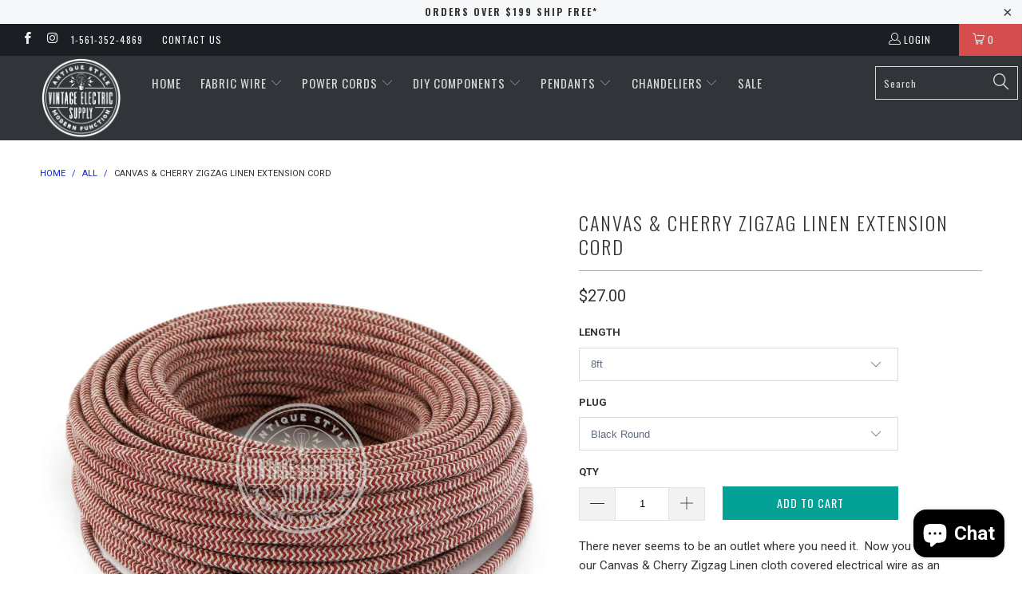

--- FILE ---
content_type: text/html; charset=utf-8
request_url: https://vintageelectricsupply.com/products/canvas-cherry-zigzag-linen-extension-cord
body_size: 35197
content:


 <!DOCTYPE html> <!--[if lt IE 7 ]> <html class="ie ie6" lang="en"> <![endif]--> <!--[if IE 7 ]> <html class="ie ie7" lang="en"> <![endif]--> <!--[if IE 8 ]> <html class="ie ie8" lang="en"> <![endif]--> <!--[if IE 9 ]> <html class="ie ie9" lang="en"> <![endif]--> <!--[if (gte IE 10)|!(IE)]> <!--> <html lang="en"> <!-- <![endif]--> <head> <meta name="facebook-domain-verification" content="tp8dwojhgxmpcowp3w6cvhpf8bekij" /> <meta charset="utf-8"> <meta http-equiv="cleartype" content="on"> <meta name="robots" content="index,follow"> <!-- Custom Fonts --> <link href="//fonts.googleapis.com/css?family=.|Oswald:light,normal,bold|Oswald:light,normal,bold|Oswald:light,normal,bold|Roboto:light,normal,bold|Roboto:light,normal,bold" rel="stylesheet" type="text/css" /> <!-- Stylesheets for Turbo 2.0.9 --> <link href="//vintageelectricsupply.com/cdn/shop/t/9/assets/styles.scss.css?v=104411516116629413941703315194" rel="stylesheet" type="text/css" media="all" /> <script>
      /*! lazysizes - v3.0.0-rc4 */
      !function(a,b){var c=b(a,a.document);a.lazySizes=c,"object"==typeof module&&module.exports&&(module.exports=c)}(window,function(a,b){"use strict";if(b.getElementsByClassName){var c,d=b.documentElement,e=a.Date,f=a.HTMLPictureElement,g="addEventListener",h="getAttribute",i=a[g],j=a.setTimeout,k=a.requestAnimationFrame||j,l=a.requestIdleCallback,m=/^picture$/i,n=["load","error","lazyincluded","_lazyloaded"],o={},p=Array.prototype.forEach,q=function(a,b){return o[b]||(o[b]=new RegExp("(\\s|^)"+b+"(\\s|$)")),o[b].test(a[h]("class")||"")&&o[b]},r=function(a,b){q(a,b)||a.setAttribute("class",(a[h]("class")||"").trim()+" "+b)},s=function(a,b){var c;(c=q(a,b))&&a.setAttribute("class",(a[h]("class")||"").replace(c," "))},t=function(a,b,c){var d=c?g:"removeEventListener";c&&t(a,b),n.forEach(function(c){a[d](c,b)})},u=function(a,c,d,e,f){var g=b.createEvent("CustomEvent");return g.initCustomEvent(c,!e,!f,d||{}),a.dispatchEvent(g),g},v=function(b,d){var e;!f&&(e=a.picturefill||c.pf)?e({reevaluate:!0,elements:[b]}):d&&d.src&&(b.src=d.src)},w=function(a,b){return(getComputedStyle(a,null)||{})[b]},x=function(a,b,d){for(d=d||a.offsetWidth;d <c.minSize&&b&&!a._lazysizesWidth;)d=b.offsetWidth,b=b.parentNode;return d},y=function(){var a,c,d=[],e=[],f=d,g=function(){var b=f;for(f=d.length?e:d,a=!0,c=!1;b.length;)b.shift()();a=!1},h=function(d,e){a&&!e?d.apply(this,arguments):(f.push(d),c||(c=!0,(b.hidden?j:k)(g)))};return h._lsFlush=g,h}(),z=function(a,b){return b?function(){y(a)}:function(){var b=this,c=arguments;y(function(){a.apply(b,c)})}},A=function(a){var b,c=0,d=125,f=666,g=f,h=function(){b=!1,c=e.now(),a()},i=l?function(){l(h,{timeout:g}),g!==f&&(g=f)}:z(function(){j(h)},!0);return function(a){var f;(a=a===!0)&&(g=44),b||(b=!0,f=d-(e.now()-c),0>f&&(f=0),a||9>f&&l?i():j(i,f))}},B=function(a){var b,c,d=99,f=function(){b=null,a()},g=function(){var a=e.now()-c;d>a?j(g,d-a):(l||f)(f)};return function(){c=e.now(),b||(b=j(g,d))}},C=function(){var f,k,l,n,o,x,C,E,F,G,H,I,J,K,L,M=/^img$/i,N=/^iframe$/i,O="onscroll"in a&&!/glebot/.test(navigator.userAgent),P=0,Q=0,R=0,S=-1,T=function(a){R--,a&&a.target&&t(a.target,T),(!a||0>R||!a.target)&&(R=0)},U=function(a,c){var e,f=a,g="hidden"==w(b.body,"visibility")||"hidden"!=w(a,"visibility");for(F-=c,I+=c,G-=c,H+=c;g&&(f=f.offsetParent)&&f!=b.body&&f!=d;)g=(w(f,"opacity")||1)>0,g&&"visible"!=w(f,"overflow")&&(e=f.getBoundingClientRect(),g=H>e.left&&G <e.right&&I>e.top-1&&F <e.bottom+1);return g},V=function(){var a,e,g,i,j,m,n,p,q;if((o=c.loadMode)&&8>R&&(a=f.length)){e=0,S++,null==K&&("expand"in c||(c.expand=d.clientHeight>500&&d.clientWidth>500?500:370),J=c.expand,K=J*c.expFactor),K>Q&&1>R&&S>2&&o>2&&!b.hidden?(Q=K,S=0):Q=o>1&&S>1&&6>R?J:P;for(;a>e;e++)if(f[e]&&!f[e]._lazyRace)if(O)if((p=f[e][h]("data-expand"))&&(m=1*p)||(m=Q),q!==m&&(C=innerWidth+m*L,E=innerHeight+m,n=-1*m,q=m),g=f[e].getBoundingClientRect(),(I=g.bottom)>=n&&(F=g.top) <=E&&(H=g.right)>=n*L&&(G=g.left) <=C&&(I||H||G||F)&&(l&&3>R&&!p&&(3>o||4>S)||U(f[e],m))){if(ba(f[e]),j=!0,R>9)break}else!j&&l&&!i&&4>R&&4>S&&o>2&&(k[0]||c.preloadAfterLoad)&&(k[0]||!p&&(I||H||G||F||"auto"!=f[e][h](c.sizesAttr)))&&(i=k[0]||f[e]);else ba(f[e]);i&&!j&&ba(i)}},W=A(V),X=function(a){r(a.target,c.loadedClass),s(a.target,c.loadingClass),t(a.target,Z)},Y=z(X),Z=function(a){Y({target:a.target})},$=function(a,b){try{a.contentWindow.location.replace(b)}catch(c){a.src=b}},_=function(a){var b,d,e=a[h](c.srcsetAttr);(b=c.customMedia[a[h]("data-media")||a[h]("media")])&&a.setAttribute("media",b),e&&a.setAttribute("srcset",e),b&&(d=a.parentNode,d.insertBefore(a.cloneNode(),a),d.removeChild(a))},aa=z(function(a,b,d,e,f){var g,i,k,l,o,q;(o=u(a,"lazybeforeunveil",b)).defaultPrevented||(e&&(d?r(a,c.autosizesClass):a.setAttribute("sizes",e)),i=a[h](c.srcsetAttr),g=a[h](c.srcAttr),f&&(k=a.parentNode,l=k&&m.test(k.nodeName||"")),q=b.firesLoad||"src"in a&&(i||g||l),o={target:a},q&&(t(a,T,!0),clearTimeout(n),n=j(T,2500),r(a,c.loadingClass),t(a,Z,!0)),l&&p.call(k.getElementsByTagName("source"),_),i?a.setAttribute("srcset",i):g&&!l&&(N.test(a.nodeName)?$(a,g):a.src=g),(i||l)&&v(a,{src:g})),a._lazyRace&&delete a._lazyRace,s(a,c.lazyClass),y(function(){(!q||a.complete&&a.naturalWidth>1)&&(q?T(o):R--,X(o))},!0)}),ba=function(a){var b,d=M.test(a.nodeName),e=d&&(a[h](c.sizesAttr)||a[h]("sizes")),f="auto"==e;(!f&&l||!d||!a.src&&!a.srcset||a.complete||q(a,c.errorClass))&&(b=u(a,"lazyunveilread").detail,f&&D.updateElem(a,!0,a.offsetWidth),a._lazyRace=!0,R++,aa(a,b,f,e,d))},ca=function(){if(!l){if(e.now()-x <999)return void j(ca,999);var a=B(function(){c.loadMode=3,W()});l=!0,c.loadMode=3,W(),i("scroll",function(){3==c.loadMode&&(c.loadMode=2),a()},!0)}};return{_:function(){x=e.now(),f=b.getElementsByClassName(c.lazyClass),k=b.getElementsByClassName(c.lazyClass+" "+c.preloadClass),L=c.hFac,i("scroll",W,!0),i("resize",W,!0),a.MutationObserver?new MutationObserver(W).observe(d,{childList:!0,subtree:!0,attributes:!0}):(d[g]("DOMNodeInserted",W,!0),d[g]("DOMAttrModified",W,!0),setInterval(W,999)),i("hashchange",W,!0),["focus","mouseover","click","load","transitionend","animationend","webkitAnimationEnd"].forEach(function(a){b[g](a,W,!0)}),/d$|^c/.test(b.readyState)?ca():(i("load",ca),b[g]("DOMContentLoaded",W),j(ca,2e4)),f.length?(V(),y._lsFlush()):W()},checkElems:W,unveil:ba}}(),D=function(){var a,d=z(function(a,b,c,d){var e,f,g;if(a._lazysizesWidth=d,d+="px",a.setAttribute("sizes",d),m.test(b.nodeName||""))for(e=b.getElementsByTagName("source"),f=0,g=e.length;g>f;f++)e[f].setAttribute("sizes",d);c.detail.dataAttr||v(a,c.detail)}),e=function(a,b,c){var e,f=a.parentNode;f&&(c=x(a,f,c),e=u(a,"lazybeforesizes",{width:c,dataAttr:!!b}),e.defaultPrevented||(c=e.detail.width,c&&c!==a._lazysizesWidth&&d(a,f,e,c)))},f=function(){var b,c=a.length;if(c)for(b=0;c>b;b++)e(a[b])},g=B(f);return{_:function(){a=b.getElementsByClassName(c.autosizesClass),i("resize",g)},checkElems:g,updateElem:e}}(),E=function(){E.i||(E.i=!0,D._(),C._())};return function(){var b,d={lazyClass:"lazyload",loadedClass:"lazyloaded",loadingClass:"lazyloading",preloadClass:"lazypreload",errorClass:"lazyerror",autosizesClass:"lazyautosizes",srcAttr:"data-src",srcsetAttr:"data-srcset",sizesAttr:"data-sizes",minSize:40,customMedia:{},init:!0,expFactor:1.5,hFac:.8,loadMode:2};c=a.lazySizesConfig||a.lazysizesConfig||{};for(b in d)b in c||(c[b]=d[b]);a.lazySizesConfig=c,j(function(){c.init&&E()})}(),{cfg:c,autoSizer:D,loader:C,init:E,uP:v,aC:r,rC:s,hC:q,fire:u,gW:x,rAF:y}}});</script> <title>Canvas &amp; Cherry Zigzag Linen Extension Cord - Vintage Electric Supply</title> <meta name="description" content="Our Canvas &amp; Cherry Zigzag Linen cloth covered extension cord gives you the opportunity to add a bit of style to your space while routing power where you need it!" /> <meta name="author" content="Vintage Electric Supply"> <meta property="og:url" content="https://vintageelectricsupply.com/products/canvas-cherry-zigzag-linen-extension-cord"> <meta property="og:site_name" content="Vintage Electric Supply"> <meta property="og:type" content="product"> <meta property="og:title" content="Canvas &amp; Cherry Zigzag Linen Extension Cord"> <meta property="og:image" content="http://vintageelectricsupply.com/cdn/shop/products/canvas-cherry-zigzag-linen-extension-cord-392794_600x.jpg?v=1600305352"> <meta property="og:image:secure_url" content="https://vintageelectricsupply.com/cdn/shop/products/canvas-cherry-zigzag-linen-extension-cord-392794_600x.jpg?v=1600305352"> <meta property="og:image" content="http://vintageelectricsupply.com/cdn/shop/products/canvas-cherry-zigzag-linen-extension-cord-988000_600x.jpg?v=1600305352"> <meta property="og:image:secure_url" content="https://vintageelectricsupply.com/cdn/shop/products/canvas-cherry-zigzag-linen-extension-cord-988000_600x.jpg?v=1600305352"> <meta property="og:image" content="http://vintageelectricsupply.com/cdn/shop/products/canvas-cherry-zigzag-linen-extension-cord-635067_600x.jpg?v=1600305352"> <meta property="og:image:secure_url" content="https://vintageelectricsupply.com/cdn/shop/products/canvas-cherry-zigzag-linen-extension-cord-635067_600x.jpg?v=1600305352"> <meta property="og:price:amount" content="27.00"> <meta property="og:price:currency" content="USD"> <meta property="og:description" content="Our Canvas &amp; Cherry Zigzag Linen cloth covered extension cord gives you the opportunity to add a bit of style to your space while routing power where you need it!"> <meta name="twitter:card" content="summary"> <meta name="twitter:title" content="Canvas & Cherry Zigzag Linen Extension Cord"> <meta name="twitter:description" content="Our Canvas &amp; Cherry Zigzag Linen cloth covered extension cord gives you the opportunity to add a bit of style to your space while routing power where you need it!"> <meta name="twitter:image" content="https://vintageelectricsupply.com/cdn/shop/products/canvas-cherry-zigzag-linen-extension-cord-392794_medium.jpg?v=1600305352"> <meta name="twitter:image:width" content="240"> <meta name="twitter:image:height" content="240"> <!-- Mobile Specific Metas --> <meta name="HandheldFriendly" content="True"> <meta name="MobileOptimized" content="320"> <meta name="viewport" content="width=device-width,initial-scale=1"> <meta name="theme-color" content="#ffffff"> <link rel="shortcut icon" type="image/x-icon" href="//vintageelectricsupply.com/cdn/shop/files/VES_Logo_aba59971-b3d7-4e07-832a-0d5124397e86_small.png?v=1613154473"> <link rel="canonical" href="https://vintageelectricsupply.com/products/canvas-cherry-zigzag-linen-extension-cord" /> <script>window.performance && window.performance.mark && window.performance.mark('shopify.content_for_header.start');</script> <meta name="google-site-verification" content="IShlYy2Q64zW7EPSLmZ7oYzvtfh6cD0XZ6gkz-ulxCg"> <meta name="facebook-domain-verification" content="zvmv0jvroj1t15ui9ip6d0gbozckmi"> <meta id="shopify-digital-wallet" name="shopify-digital-wallet" content="/15939229/digital_wallets/dialog"> <meta name="shopify-checkout-api-token" content="244467e9fce6203dfa5303fdb1fc7e09"> <meta id="in-context-paypal-metadata" data-shop-id="15939229" data-venmo-supported="false" data-environment="production" data-locale="en_US" data-paypal-v4="true" data-currency="USD"> <link rel="alternate" type="application/json+oembed" href="https://vintageelectricsupply.com/products/canvas-cherry-zigzag-linen-extension-cord.oembed"> <script async="async" src="/checkouts/internal/preloads.js?locale=en-US"></script> <link rel="preconnect" href="https://shop.app" crossorigin="anonymous"> <script async="async" src="https://shop.app/checkouts/internal/preloads.js?locale=en-US&shop_id=15939229" crossorigin="anonymous"></script> <script id="apple-pay-shop-capabilities" type="application/json">{"shopId":15939229,"countryCode":"US","currencyCode":"USD","merchantCapabilities":["supports3DS"],"merchantId":"gid:\/\/shopify\/Shop\/15939229","merchantName":"Vintage Electric Supply","requiredBillingContactFields":["postalAddress","email","phone"],"requiredShippingContactFields":["postalAddress","email","phone"],"shippingType":"shipping","supportedNetworks":["visa","masterCard","amex","discover","elo","jcb"],"total":{"type":"pending","label":"Vintage Electric Supply","amount":"1.00"},"shopifyPaymentsEnabled":true,"supportsSubscriptions":true}</script> <script id="shopify-features" type="application/json">{"accessToken":"244467e9fce6203dfa5303fdb1fc7e09","betas":["rich-media-storefront-analytics"],"domain":"vintageelectricsupply.com","predictiveSearch":true,"shopId":15939229,"locale":"en"}</script> <script>var Shopify = Shopify || {};
Shopify.shop = "vintage-electric-supply.myshopify.com";
Shopify.locale = "en";
Shopify.currency = {"active":"USD","rate":"1.0"};
Shopify.country = "US";
Shopify.theme = {"name":"turbo","id":153884811,"schema_name":"Turbo","schema_version":"2.0.9","theme_store_id":null,"role":"main"};
Shopify.theme.handle = "null";
Shopify.theme.style = {"id":null,"handle":null};
Shopify.cdnHost = "vintageelectricsupply.com/cdn";
Shopify.routes = Shopify.routes || {};
Shopify.routes.root = "/";</script> <script type="module">!function(o){(o.Shopify=o.Shopify||{}).modules=!0}(window);</script> <script>!function(o){function n(){var o=[];function n(){o.push(Array.prototype.slice.apply(arguments))}return n.q=o,n}var t=o.Shopify=o.Shopify||{};t.loadFeatures=n(),t.autoloadFeatures=n()}(window);</script> <script>
  window.ShopifyPay = window.ShopifyPay || {};
  window.ShopifyPay.apiHost = "shop.app\/pay";
  window.ShopifyPay.redirectState = null;</script> <script id="shop-js-analytics" type="application/json">{"pageType":"product"}</script> <script defer="defer" async type="module" src="//vintageelectricsupply.com/cdn/shopifycloud/shop-js/modules/v2/client.init-shop-cart-sync_C5BV16lS.en.esm.js"></script> <script defer="defer" async type="module" src="//vintageelectricsupply.com/cdn/shopifycloud/shop-js/modules/v2/chunk.common_CygWptCX.esm.js"></script> <script type="module">
  await import("//vintageelectricsupply.com/cdn/shopifycloud/shop-js/modules/v2/client.init-shop-cart-sync_C5BV16lS.en.esm.js");
await import("//vintageelectricsupply.com/cdn/shopifycloud/shop-js/modules/v2/chunk.common_CygWptCX.esm.js");

  window.Shopify.SignInWithShop?.initShopCartSync?.({"fedCMEnabled":true,"windoidEnabled":true});</script> <script>
  window.Shopify = window.Shopify || {};
  if (!window.Shopify.featureAssets) window.Shopify.featureAssets = {};
  window.Shopify.featureAssets['shop-js'] = {"shop-cart-sync":["modules/v2/client.shop-cart-sync_ZFArdW7E.en.esm.js","modules/v2/chunk.common_CygWptCX.esm.js"],"init-fed-cm":["modules/v2/client.init-fed-cm_CmiC4vf6.en.esm.js","modules/v2/chunk.common_CygWptCX.esm.js"],"shop-button":["modules/v2/client.shop-button_tlx5R9nI.en.esm.js","modules/v2/chunk.common_CygWptCX.esm.js"],"shop-cash-offers":["modules/v2/client.shop-cash-offers_DOA2yAJr.en.esm.js","modules/v2/chunk.common_CygWptCX.esm.js","modules/v2/chunk.modal_D71HUcav.esm.js"],"init-windoid":["modules/v2/client.init-windoid_sURxWdc1.en.esm.js","modules/v2/chunk.common_CygWptCX.esm.js"],"shop-toast-manager":["modules/v2/client.shop-toast-manager_ClPi3nE9.en.esm.js","modules/v2/chunk.common_CygWptCX.esm.js"],"init-shop-email-lookup-coordinator":["modules/v2/client.init-shop-email-lookup-coordinator_B8hsDcYM.en.esm.js","modules/v2/chunk.common_CygWptCX.esm.js"],"init-shop-cart-sync":["modules/v2/client.init-shop-cart-sync_C5BV16lS.en.esm.js","modules/v2/chunk.common_CygWptCX.esm.js"],"avatar":["modules/v2/client.avatar_BTnouDA3.en.esm.js"],"pay-button":["modules/v2/client.pay-button_FdsNuTd3.en.esm.js","modules/v2/chunk.common_CygWptCX.esm.js"],"init-customer-accounts":["modules/v2/client.init-customer-accounts_DxDtT_ad.en.esm.js","modules/v2/client.shop-login-button_C5VAVYt1.en.esm.js","modules/v2/chunk.common_CygWptCX.esm.js","modules/v2/chunk.modal_D71HUcav.esm.js"],"init-shop-for-new-customer-accounts":["modules/v2/client.init-shop-for-new-customer-accounts_ChsxoAhi.en.esm.js","modules/v2/client.shop-login-button_C5VAVYt1.en.esm.js","modules/v2/chunk.common_CygWptCX.esm.js","modules/v2/chunk.modal_D71HUcav.esm.js"],"shop-login-button":["modules/v2/client.shop-login-button_C5VAVYt1.en.esm.js","modules/v2/chunk.common_CygWptCX.esm.js","modules/v2/chunk.modal_D71HUcav.esm.js"],"init-customer-accounts-sign-up":["modules/v2/client.init-customer-accounts-sign-up_CPSyQ0Tj.en.esm.js","modules/v2/client.shop-login-button_C5VAVYt1.en.esm.js","modules/v2/chunk.common_CygWptCX.esm.js","modules/v2/chunk.modal_D71HUcav.esm.js"],"shop-follow-button":["modules/v2/client.shop-follow-button_Cva4Ekp9.en.esm.js","modules/v2/chunk.common_CygWptCX.esm.js","modules/v2/chunk.modal_D71HUcav.esm.js"],"checkout-modal":["modules/v2/client.checkout-modal_BPM8l0SH.en.esm.js","modules/v2/chunk.common_CygWptCX.esm.js","modules/v2/chunk.modal_D71HUcav.esm.js"],"lead-capture":["modules/v2/client.lead-capture_Bi8yE_yS.en.esm.js","modules/v2/chunk.common_CygWptCX.esm.js","modules/v2/chunk.modal_D71HUcav.esm.js"],"shop-login":["modules/v2/client.shop-login_D6lNrXab.en.esm.js","modules/v2/chunk.common_CygWptCX.esm.js","modules/v2/chunk.modal_D71HUcav.esm.js"],"payment-terms":["modules/v2/client.payment-terms_CZxnsJam.en.esm.js","modules/v2/chunk.common_CygWptCX.esm.js","modules/v2/chunk.modal_D71HUcav.esm.js"]};</script> <script>(function() {
  var isLoaded = false;
  function asyncLoad() {
    if (isLoaded) return;
    isLoaded = true;
    var urls = ["https:\/\/chimpstatic.com\/mcjs-connected\/js\/users\/7888c3c2c6d90f1c9df91d39b\/a484431552478730c979b1ec8.js?shop=vintage-electric-supply.myshopify.com","https:\/\/bundle.conversionbear.com\/script?app=bundle\u0026shop=vintage-electric-supply.myshopify.com"];
    for (var i = 0; i <urls.length; i++) {
      var s = document.createElement('script');
      s.type = 'text/javascript';
      s.async = true;
      s.src = urls[i];
      var x = document.getElementsByTagName('script')[0];
      x.parentNode.insertBefore(s, x);
    }
  };
  if(window.attachEvent) {
    window.attachEvent('onload', asyncLoad);
  } else {
    window.addEventListener('load', asyncLoad, false);
  }
})();</script> <script id="__st">var __st={"a":15939229,"offset":-18000,"reqid":"6e587a0f-362f-4507-bf9f-caae069e51ad-1768761379","pageurl":"vintageelectricsupply.com\/products\/canvas-cherry-zigzag-linen-extension-cord","u":"657e294ded36","p":"product","rtyp":"product","rid":641722318882};</script> <script>window.ShopifyPaypalV4VisibilityTracking = true;</script> <script id="captcha-bootstrap">!function(){'use strict';const t='contact',e='account',n='new_comment',o=[[t,t],['blogs',n],['comments',n],[t,'customer']],c=[[e,'customer_login'],[e,'guest_login'],[e,'recover_customer_password'],[e,'create_customer']],r=t=>t.map((([t,e])=>`form[action*='/${t}']:not([data-nocaptcha='true']) input[name='form_type'][value='${e}']`)).join(','),a=t=>()=>t?[...document.querySelectorAll(t)].map((t=>t.form)):[];function s(){const t=[...o],e=r(t);return a(e)}const i='password',u='form_key',d=['recaptcha-v3-token','g-recaptcha-response','h-captcha-response',i],f=()=>{try{return window.sessionStorage}catch{return}},m='__shopify_v',_=t=>t.elements[u];function p(t,e,n=!1){try{const o=window.sessionStorage,c=JSON.parse(o.getItem(e)),{data:r}=function(t){const{data:e,action:n}=t;return t[m]||n?{data:e,action:n}:{data:t,action:n}}(c);for(const[e,n]of Object.entries(r))t.elements[e]&&(t.elements[e].value=n);n&&o.removeItem(e)}catch(o){console.error('form repopulation failed',{error:o})}}const l='form_type',E='cptcha';function T(t){t.dataset[E]=!0}const w=window,h=w.document,L='Shopify',v='ce_forms',y='captcha';let A=!1;((t,e)=>{const n=(g='f06e6c50-85a8-45c8-87d0-21a2b65856fe',I='https://cdn.shopify.com/shopifycloud/storefront-forms-hcaptcha/ce_storefront_forms_captcha_hcaptcha.v1.5.2.iife.js',D={infoText:'Protected by hCaptcha',privacyText:'Privacy',termsText:'Terms'},(t,e,n)=>{const o=w[L][v],c=o.bindForm;if(c)return c(t,g,e,D).then(n);var r;o.q.push([[t,g,e,D],n]),r=I,A||(h.body.append(Object.assign(h.createElement('script'),{id:'captcha-provider',async:!0,src:r})),A=!0)});var g,I,D;w[L]=w[L]||{},w[L][v]=w[L][v]||{},w[L][v].q=[],w[L][y]=w[L][y]||{},w[L][y].protect=function(t,e){n(t,void 0,e),T(t)},Object.freeze(w[L][y]),function(t,e,n,w,h,L){const[v,y,A,g]=function(t,e,n){const i=e?o:[],u=t?c:[],d=[...i,...u],f=r(d),m=r(i),_=r(d.filter((([t,e])=>n.includes(e))));return[a(f),a(m),a(_),s()]}(w,h,L),I=t=>{const e=t.target;return e instanceof HTMLFormElement?e:e&&e.form},D=t=>v().includes(t);t.addEventListener('submit',(t=>{const e=I(t);if(!e)return;const n=D(e)&&!e.dataset.hcaptchaBound&&!e.dataset.recaptchaBound,o=_(e),c=g().includes(e)&&(!o||!o.value);(n||c)&&t.preventDefault(),c&&!n&&(function(t){try{if(!f())return;!function(t){const e=f();if(!e)return;const n=_(t);if(!n)return;const o=n.value;o&&e.removeItem(o)}(t);const e=Array.from(Array(32),(()=>Math.random().toString(36)[2])).join('');!function(t,e){_(t)||t.append(Object.assign(document.createElement('input'),{type:'hidden',name:u})),t.elements[u].value=e}(t,e),function(t,e){const n=f();if(!n)return;const o=[...t.querySelectorAll(`input[type='${i}']`)].map((({name:t})=>t)),c=[...d,...o],r={};for(const[a,s]of new FormData(t).entries())c.includes(a)||(r[a]=s);n.setItem(e,JSON.stringify({[m]:1,action:t.action,data:r}))}(t,e)}catch(e){console.error('failed to persist form',e)}}(e),e.submit())}));const S=(t,e)=>{t&&!t.dataset[E]&&(n(t,e.some((e=>e===t))),T(t))};for(const o of['focusin','change'])t.addEventListener(o,(t=>{const e=I(t);D(e)&&S(e,y())}));const B=e.get('form_key'),M=e.get(l),P=B&&M;t.addEventListener('DOMContentLoaded',(()=>{const t=y();if(P)for(const e of t)e.elements[l].value===M&&p(e,B);[...new Set([...A(),...v().filter((t=>'true'===t.dataset.shopifyCaptcha))])].forEach((e=>S(e,t)))}))}(h,new URLSearchParams(w.location.search),n,t,e,['guest_login'])})(!0,!0)}();</script> <script integrity="sha256-4kQ18oKyAcykRKYeNunJcIwy7WH5gtpwJnB7kiuLZ1E=" data-source-attribution="shopify.loadfeatures" defer="defer" src="//vintageelectricsupply.com/cdn/shopifycloud/storefront/assets/storefront/load_feature-a0a9edcb.js" crossorigin="anonymous"></script> <script crossorigin="anonymous" defer="defer" src="//vintageelectricsupply.com/cdn/shopifycloud/storefront/assets/shopify_pay/storefront-65b4c6d7.js?v=20250812"></script> <script data-source-attribution="shopify.dynamic_checkout.dynamic.init">var Shopify=Shopify||{};Shopify.PaymentButton=Shopify.PaymentButton||{isStorefrontPortableWallets:!0,init:function(){window.Shopify.PaymentButton.init=function(){};var t=document.createElement("script");t.src="https://vintageelectricsupply.com/cdn/shopifycloud/portable-wallets/latest/portable-wallets.en.js",t.type="module",document.head.appendChild(t)}};</script> <script data-source-attribution="shopify.dynamic_checkout.buyer_consent">
  function portableWalletsHideBuyerConsent(e){var t=document.getElementById("shopify-buyer-consent"),n=document.getElementById("shopify-subscription-policy-button");t&&n&&(t.classList.add("hidden"),t.setAttribute("aria-hidden","true"),n.removeEventListener("click",e))}function portableWalletsShowBuyerConsent(e){var t=document.getElementById("shopify-buyer-consent"),n=document.getElementById("shopify-subscription-policy-button");t&&n&&(t.classList.remove("hidden"),t.removeAttribute("aria-hidden"),n.addEventListener("click",e))}window.Shopify?.PaymentButton&&(window.Shopify.PaymentButton.hideBuyerConsent=portableWalletsHideBuyerConsent,window.Shopify.PaymentButton.showBuyerConsent=portableWalletsShowBuyerConsent);</script> <script data-source-attribution="shopify.dynamic_checkout.cart.bootstrap">document.addEventListener("DOMContentLoaded",(function(){function t(){return document.querySelector("shopify-accelerated-checkout-cart, shopify-accelerated-checkout")}if(t())Shopify.PaymentButton.init();else{new MutationObserver((function(e,n){t()&&(Shopify.PaymentButton.init(),n.disconnect())})).observe(document.body,{childList:!0,subtree:!0})}}));</script> <link id="shopify-accelerated-checkout-styles" rel="stylesheet" media="screen" href="https://vintageelectricsupply.com/cdn/shopifycloud/portable-wallets/latest/accelerated-checkout-backwards-compat.css" crossorigin="anonymous">
<style id="shopify-accelerated-checkout-cart">
        #shopify-buyer-consent {
  margin-top: 1em;
  display: inline-block;
  width: 100%;
}

#shopify-buyer-consent.hidden {
  display: none;
}

#shopify-subscription-policy-button {
  background: none;
  border: none;
  padding: 0;
  text-decoration: underline;
  font-size: inherit;
  cursor: pointer;
}

#shopify-subscription-policy-button::before {
  box-shadow: none;
}

      </style>

 <script>window.performance && window.performance.mark && window.performance.mark('shopify.content_for_header.end');</script> <!-- ./snippets/buildify-head.liquid --> <!-- ./snippets/buildify-global-styles.liquid --> <link href="//vintageelectricsupply.com/cdn/shop/t/9/assets/buildify.css?v=160380761589076125971529562595" rel="stylesheet" type="text/css" media="all" /> <link href="https://cdnjs.cloudflare.com/ajax/libs/font-awesome/4.7.0/css/font-awesome.min.css" rel="stylesheet" type="text/css" media="all" /> <!-- SKIP_ON_BUILDIFY_EDIT_MODE_HEAD --> <!-- ./snippets/buildify-item-styles.liquid --> <style>.bdf-w-heading .bdf-h-t{color:#6ec1e4;font-family:"Roboto", Sans-serif;font-weight:600;}.bdf-w-blockquote .bdf-bq__content{color:#7a7a7a;}.bdf-w-blockquote .bdf-bq__author{color:#54595f;}.bdf-w-animated-headline .bdf-ahl-dynamic-wrapper path{stroke:#61ce70;}.bdf-w-animated-headline span{color:#54595f;}.bdf-w-animated-headline .bdf-ahl{font-family:"Roboto", Sans-serif;font-weight:600;}.bdf-w-animated-headline .bdf-ahl-dynamic-text{color:#54595f;font-family:"Roboto", Sans-serif;font-weight:600;}.bdf-w-circle-progress .bdf-crcl-prgrs-value{color:#7a7a7a;font-family:"Roboto", Sans-serif;font-weight:400;}.bdf-w-circle-progress .bdf-crcl-prgrs-value .suffix{color:#7a7a7a;}.bdf-w-circle-progress .bdf-crcl-prgrs-text{color:#7a7a7a;font-family:"Roboto", Sans-serif;font-weight:400;}.bdf-w-timeline .bdf-tml .timeline-item__card{font-family:"Roboto", Sans-serif;font-weight:400;}.bdf-w-timeline .bdf-tml .timeline-item__meta{font-family:"Roboto", Sans-serif;font-weight:400;}.bdf-w-timeline .timeline-item .timeline-item__point{background-color:#6ec1e4;}.bdf-w-timeline .timeline-item.is--focused .timeline-item__point{background-color:#61ce70;}.bdf-w-timeline .bdf-tml__line{background-color:#6ec1e4;}.bdf-w-timeline .bdf-tml__line__inner{background-color:#61ce70;}.bdf-w-table td.bdf-tbl__cell{font-family:"Roboto", Sans-serif;font-weight:500;}.bdf-w-table th.bdf-tbl__cell{font-family:"Roboto", Sans-serif;font-weight:500;}.bdf-w-unfold .bdf-unfold__content{font-family:"Roboto", Sans-serif;font-weight:400;}.bdf-w-unfold a.bdf-key, .bdf-w-unfold .bdf-key{font-family:"Roboto", Sans-serif;font-weight:500;background-color:#61ce70;}.bdf-w-unfold a.bdf-key:hover, .bdf-w-unfold .bdf-key:hover{background-color:#61ce70;}.bdf-w-button-group .bdf-key{font-family:"Roboto", Sans-serif;font-weight:500;background-color:#61ce70;}.bdf-w-button-group .bdf-key-wrapper:hover .bdf-key{background-color:#61ce70;}.bdf-tooltip-{{ID}}.bdf-hotip-tooltip{font-family:"Roboto", Sans-serif;font-weight:400;background-color:#6ec1e4;}.bdf-tooltip-{{ID}}.bdf-hotip-tooltip.to--top:after{border-top-color:#6ec1e4;}.bdf-tooltip-{{ID}}.bdf-hotip-tooltip.to--left:after{border-left-color:#6ec1e4;}.bdf-tooltip-{{ID}}.bdf-hotip-tooltip.to--right:after{border-right-color:#6ec1e4;}.bdf-tooltip-{{ID}}.bdf-hotip-tooltip.to--bottom:after{border-bottom-color:#6ec1e4;}.bdf-w-text-divider .bdf-txt-dvr__text{color:#7a7a7a;font-family:"Roboto", Sans-serif;font-weight:400;}.bdf-w-text-divider .bdf-txt-dvr__divider{background-color:#61ce70;}.bdf-w-hotspots .bdf-hotspot-wrapper{font-family:"Roboto", Sans-serif;font-weight:400;background-color:#6ec1e4;}.bdf-w-hotspots .bdf-hotspot-wrapper:before{background-color:#6ec1e4;}.bdf-w-hotspots .bdf-hotspot-wrapper:hover{background-color:#61ce70;}.bdf-w-hotspots .bdf-hotspot-wrapper:hover:before{background-color:#61ce70;}.bdf-w-testimonial-carousel .bdf-crsl-tstm__text{color:#7a7a7a;font-family:"Roboto", Sans-serif;font-weight:400;}.bdf-w-testimonial-carousel .bdf-crsl-tstm__name{color:#7a7a7a;font-family:"Roboto", Sans-serif;font-weight:600;}.bdf-w-testimonial-carousel .bdf-crsl-tstm__title{color:#6ec1e4;font-family:"Roboto Slab", Sans-serif;font-weight:400;}.bdf-w-image-compare .bdf-img-compare .bdf-img-compare__label{font-family:"Roboto", Sans-serif;font-weight:400;}.bdf-w-image-compare .bdf-img-compare__label--original{color:#7a7a7a;background-color:#6ec1e4;}.bdf-w-image-compare .bdf-img-compare__label--modified{color:#7a7a7a;background-color:#6ec1e4;}.bdf-w-image-compare .bdf-img-compare__handle{background-color:#6ec1e4;color:#54595f;}.bdf-w-image-compare .bdf-img-compare__handle:hover{background-color:#54595f;color:#6ec1e4;}.bdf-w-image-compare .bdf-img-compare__handle.draggable{background-color:#61ce70;color:#7a7a7a;}.bdf-w-image .bdf-img-cpt{color:#7a7a7a;font-family:"Roboto", Sans-serif;font-weight:400;}.bdf-w-text-editor{color:#7a7a7a;font-family:"Roboto", Sans-serif;font-weight:400;}.bdf-w-text-editor.buildify-drop-cap-view-stacked .buildify-drop-cap{background-color:#6ec1e4;}.bdf-w-text-editor.buildify-drop-cap-view-framed .buildify-drop-cap, .bdf-w-text-editor.buildify-drop-cap-view-default .buildify-drop-cap{color:#6ec1e4;border-color:#6ec1e4;}.bdf-w-button a.bdf-btn{font-family:"Roboto", Sans-serif;font-weight:500;background-color:#61ce70;}.bdf-w-add-to-cart button.bdf-btn{font-family:"Roboto", Sans-serif;font-weight:500;background-color:#61ce70;}.bdf-w-add-to-cart .bdf-prd-qnt{font-family:"Roboto", Sans-serif;font-weight:500;}.bdf-w-add-to-cart select.bdf-vnt-sct{font-family:"Roboto", Sans-serif;font-weight:500;}.bdf-w-product-box .bdf-img-box-cnt .bdf-img-box-t{color:#6ec1e4;font-family:"Roboto", Sans-serif;font-weight:600;}.bdf-w-product-box .bdf-img-box-cnt .bdf-img-box-d{color:#7a7a7a;font-family:"Roboto", Sans-serif;font-weight:400;}.bdf-w-product-box .bdf-img-box-cnt .bdf-img-box-price{color:#54595f;font-family:"Roboto Slab", Sans-serif;font-weight:400;}.bdf-w-product-box .bdf-img-box-cnt .bdf-img-box-price .bdf-img-box-price-old{color:#54595f;font-family:"Roboto Slab", Sans-serif;font-weight:400;}.bdf-w-product-box button.bdf-btn{font-family:"Roboto", Sans-serif;font-weight:500;background-color:#61ce70;}.bdf-w-product-box .bdf-prd-qnt{font-family:"Roboto", Sans-serif;font-weight:500;}.bdf-w-product-box select.bdf-vnt-sct{font-family:"Roboto", Sans-serif;font-weight:500;}.bdf-w-collection-box .bdf-img-box-cnt .bdf-img-box-t{color:#6ec1e4;font-family:"Roboto", Sans-serif;font-weight:600;}.bdf-w-collection-box .bdf-img-box-cnt .bdf-img-box-d{color:#7a7a7a;font-family:"Roboto", Sans-serif;font-weight:400;}.bdf-w-collection-products > .bdf-w-ctr > .bdf-img-box-wrp .bdf-img-box-cnt .bdf-img-box-t{color:#6ec1e4;font-family:"Roboto", Sans-serif;font-weight:600;}.bdf-w-collection-products > .bdf-w-ctr > .bdf-img-box-wrp .bdf-img-box-cnt .bdf-img-box-d{color:#7a7a7a;font-family:"Roboto", Sans-serif;font-weight:400;}.bdf-w-collection-products > .bdf-w-ctr > .bdf-clct-prd-nav .bdf-btn{font-family:"Roboto", Sans-serif;font-weight:500;background-color:#61ce70;}.bdf-w-collections-list > .bdf-w-ctr > .bdf-clcts-l-nav .bdf-btn{font-family:"Roboto", Sans-serif;font-weight:500;background-color:#61ce70;}.bdf-w-price-list .bdf-prc-l-hdr{color:#6ec1e4;font-family:"Roboto", Sans-serif;font-weight:600;}.bdf-w-price-list .bdf-prc-l-d{color:#7a7a7a;font-family:"Roboto", Sans-serif;font-weight:400;}.bdf-w-price-list .bdf-prc-l-spr{border-bottom-color:#54595f;}.bdf-w-price-table .bdf-prc-tbl__header{background-color:#54595f;}.bdf-w-price-table .bdf-prc-tbl__heading{font-family:"Roboto", Sans-serif;font-weight:600;}.bdf-w-price-table .bdf-prc-tbl__subheading{font-family:"Roboto Slab", Sans-serif;font-weight:400;}.bdf-w-price-table .bdf-prc-tbl__price{font-family:"Roboto", Sans-serif;font-weight:600;}.bdf-w-price-table .bdf-prc-tbl__original-price{color:#54595f;font-family:"Roboto", Sans-serif;font-weight:600;}.bdf-w-price-table .bdf-prc-tbl__period{color:#54595f;font-family:"Roboto Slab", Sans-serif;font-weight:400;}.bdf-w-price-table .bdf-prc-tbl__features-list{color:#7a7a7a;}.bdf-w-price-table .bdf-prc-tbl__features-list li{font-family:"Roboto", Sans-serif;font-weight:400;}.bdf-w-price-table .bdf-prc-tbl__features-list li:before{border-top-color:#7a7a7a;}.bdf-w-price-table .bdf-prc-tbl__button{font-family:"Roboto", Sans-serif;font-weight:500;background-color:#61ce70;}.bdf-w-price-table .bdf-prc-tbl__additional_info{color:#7a7a7a;font-family:"Roboto", Sans-serif;font-weight:400;}.bdf-w-price-table .bdf-prc-tbl__ribbon-inner{background-color:#61ce70;font-family:"Roboto", Sans-serif;font-weight:500;}.bdf-w-divider .bdf-dvdr-sep{border-top-color:#7a7a7a;}.bdf-w-image-box .bdf-img-box-cnt .bdf-img-box-t{color:#6ec1e4;font-family:"Roboto", Sans-serif;font-weight:600;}.bdf-w-image-box .bdf-img-box-cnt .bdf-img-box-d{color:#7a7a7a;font-family:"Roboto", Sans-serif;font-weight:400;}.bdf-w-icon.bdf-v-stacked .bdf-i{background-color:#6ec1e4;}.bdf-w-icon.bdf-v-framed .bdf-i, .bdf-w-icon.bdf-v-default .bdf-i{color:#6ec1e4;border-color:#6ec1e4;}.bdf-w-icon-box.bdf-v-stacked .bdf-i{background-color:#6ec1e4;}.bdf-w-icon-box.bdf-v-framed .bdf-i, .bdf-w-icon-box.bdf-v-default .bdf-i{color:#6ec1e4;border-color:#6ec1e4;}.bdf-w-icon-box .bdf-i-bx-cnt .bdf-i-bx-t{color:#6ec1e4;font-family:"Roboto", Sans-serif;font-weight:600;}.bdf-w-icon-box .bdf-i-bx-cnt .bdf-i-bx-d{color:#7a7a7a;font-family:"Roboto", Sans-serif;font-weight:400;}.bdf-w-image-gallery .gallery-item .gallery-caption{font-family:"Roboto", Sans-serif;font-weight:500;}#buildify-instagram-modal-{{ID}} .dialog-widget-content .bdf-post-author{font-family:"Roboto", Sans-serif;font-weight:600;}#buildify-instagram-modal-{{ID}} .dialog-widget-content .bdf-post-date{font-family:"Roboto", Sans-serif;font-weight:500;}#buildify-instagram-modal-{{ID}} .dialog-widget-content .bdf-post-text{font-family:"Roboto Slab", Sans-serif;font-weight:400;}.bdf-w-slides .bdf-sld-hd{font-family:"Roboto", Sans-serif;font-weight:600;}.bdf-w-slides .bdf-sld-d{font-family:"Roboto Slab", Sans-serif;font-weight:400;}.bdf-w-slides .bdf-sld-btn{font-family:"Roboto", Sans-serif;font-weight:500;}.bdf-w-icon-list .bdf-i-l-itm:not(:last-child):after{border-top-color:#7a7a7a;}.bdf-w-icon-list .bdf-i-l-i i{color:#6ec1e4;}.bdf-w-icon-list .bdf-i-l-txt{color:#54595f;}.bdf-w-icon-list .bdf-i-l-itm{font-family:"Roboto", Sans-serif;font-weight:400;}.bdf-w-counter .bdf-cntr-nmbr-wrp{color:#6ec1e4;font-family:"Roboto", Sans-serif;font-weight:600;}.bdf-w-counter .bdf-cntr-t{color:#54595f;font-family:"Roboto Slab", Sans-serif;font-weight:400;}.bdf-w-progress .bdf-prg-wrp .bdf-prg-b{background-color:#6ec1e4;}.bdf-w-progress .bdf-ttl{color:#6ec1e4;font-family:"Roboto", Sans-serif;font-weight:400;}.bdf-w-testimonial .bdf-tstm-cnt{color:#7a7a7a;font-family:"Roboto", Sans-serif;font-weight:400;}.bdf-w-testimonial .bdf-tstm-nm{color:#6ec1e4;font-family:"Roboto", Sans-serif;font-weight:600;}.bdf-w-testimonial .bdf-tstm-jb{color:#54595f;font-family:"Roboto Slab", Sans-serif;font-weight:400;}.bdf-w-tabs .bdf-w-ctr > .bdf-tbs > .bdf-tbs-cnt-wrp > .bdf-tb > .bdf-tb-ph-t, .bdf-w-tabs > .bdf-w-ctr > .bdf-tbs > .bdf-tbs-wrp > .bdf-tb-t{color:#6ec1e4;font-family:"Roboto", Sans-serif;font-weight:600;}.bdf-w-tabs .bdf-w-ctr > .bdf-tbs > .bdf-tbs-cnt-wrp > .bdf-tb > .bdf-tb-ph-t.active, .bdf-w-tabs > .bdf-w-ctr > .bdf-tbs > .bdf-tbs-wrp > .bdf-tb-t.active{color:#61ce70;}.bdf-w-accordion > .bdf-w-ctr > .bdf-acrd > .bdf-tb > .bdf-acrd-itm > .bdf-acrd-t{color:#6ec1e4;font-family:"Roboto", Sans-serif;font-weight:600;}.bdf-w-accordion > .bdf-w-ctr > .bdf-acrd > .bdf-tb > .bdf-acrd-itm > .bdf-acrd-t.active{color:#61ce70;}.bdf-w-toggle > .bdf-w-ctr > .bdf-tgl > .bdf-tb > .bdf-tgl-itm > .bdf-tgl-t{color:#6ec1e4;font-family:"Roboto", Sans-serif;font-weight:600;}.bdf-w-toggle > .bdf-w-ctr > .bdf-tgl > .bdf-tb > .bdf-tgl-itm > .bdf-tgl-t.active{color:#61ce70;}.bdf-w-alert .bdf-alrt-t{font-family:"Roboto", Sans-serif;font-weight:600;}.bdf-w-alert .bdf-alrt-d{font-family:"Roboto", Sans-serif;font-weight:400;}.bdf-w-countdown .bdf-cntdwn-itm{background-color:#6ec1e4;}.bdf-w-countdown .bdf-cntdwn-dig{font-family:"Roboto", Sans-serif;font-weight:400;}.bdf-w-countdown .bdf-cntdwn-lbl{font-family:"Roboto Slab", Sans-serif;font-weight:400;}.bdf-w-flip-box .bdf-flip-bx-fr .bdf-flip-bx-lr-t{font-family:"Roboto", Sans-serif;font-weight:600;}.bdf-w-flip-box .bdf-flip-bx-fr .bdf-flip-bx-lr-d{font-family:"Roboto", Sans-serif;font-weight:400;}.bdf-w-flip-box .bdf-flip-bx-bc .bdf-flip-bx-lr-t{font-family:"Roboto", Sans-serif;font-weight:600;}.bdf-w-flip-box .bdf-flip-bx-bc .bdf-flip-bx-lr-d{font-family:"Roboto", Sans-serif;font-weight:400;}.bdf-w-flip-box .bdf-flip-bx-btn{font-family:"Roboto", Sans-serif;font-weight:500;}.bdf-w-form-contact .bdf-fld-grp > label, .bdf-w-form-contact .bdf-fld-sgrp label{color:#7a7a7a;}.bdf-w-form-contact .bdf-fld-grp > label{font-family:"Roboto", Sans-serif;font-weight:400;}.bdf-w-form-contact .bdf-alrt .bdf-alrt-d{font-family:"Roboto", Sans-serif;font-weight:400;}.bdf-w-form-contact .bdf-fld-grp .bdf-fld{color:#7a7a7a;}.bdf-w-form-contact .bdf-fld-grp .bdf-fld, .bdf-w-form-contact .bdf-fld-sgrp label{font-family:"Roboto", Sans-serif;font-weight:400;}.bdf-w-form-contact .bdf-btn{font-family:"Roboto", Sans-serif;font-weight:500;background-color:#61ce70;}.bdf-w-form-newsletter .bdf-fld-grp > label, .bdf-w-form-newsletter .bdf-fld-sgrp label{color:#7a7a7a;}.bdf-w-form-newsletter .bdf-fld-grp > label{font-family:"Roboto", Sans-serif;font-weight:400;}.bdf-w-form-newsletter .bdf-alrt .bdf-alrt-d{font-family:"Roboto", Sans-serif;font-weight:400;}.bdf-w-form-newsletter .bdf-f-d{color:#7a7a7a;font-family:"Roboto", Sans-serif;font-weight:400;}.bdf-w-form-newsletter .bdf-fld-grp .bdf-fld{color:#7a7a7a;}.bdf-w-form-newsletter .bdf-fld-grp .bdf-fld, .bdf-w-form-newsletter .bdf-fld-sgrp label{font-family:"Roboto", Sans-serif;font-weight:400;}.bdf-w-form-newsletter .bdf-btn{font-family:"Roboto", Sans-serif;font-weight:500;background-color:#61ce70;}.bdf-w-instagram-feed button.bdf-btn{font-family:"Roboto", Sans-serif;font-weight:500;background-color:#61ce70;}#buildify-instagram-modal-{{ID}} .dialog-widget-content .bdf-post-reacts{font-family:"Roboto", Sans-serif;font-weight:600;}</style> <!-- /SKIP_ON_BUILDIFY_EDIT_MODE_HEAD --><script src="https://cdn.shopify.com/extensions/7bc9bb47-adfa-4267-963e-cadee5096caf/inbox-1252/assets/inbox-chat-loader.js" type="text/javascript" defer="defer"></script>
<link href="https://monorail-edge.shopifysvc.com" rel="dns-prefetch">
<script>(function(){if ("sendBeacon" in navigator && "performance" in window) {try {var session_token_from_headers = performance.getEntriesByType('navigation')[0].serverTiming.find(x => x.name == '_s').description;} catch {var session_token_from_headers = undefined;}var session_cookie_matches = document.cookie.match(/_shopify_s=([^;]*)/);var session_token_from_cookie = session_cookie_matches && session_cookie_matches.length === 2 ? session_cookie_matches[1] : "";var session_token = session_token_from_headers || session_token_from_cookie || "";function handle_abandonment_event(e) {var entries = performance.getEntries().filter(function(entry) {return /monorail-edge.shopifysvc.com/.test(entry.name);});if (!window.abandonment_tracked && entries.length === 0) {window.abandonment_tracked = true;var currentMs = Date.now();var navigation_start = performance.timing.navigationStart;var payload = {shop_id: 15939229,url: window.location.href,navigation_start,duration: currentMs - navigation_start,session_token,page_type: "product"};window.navigator.sendBeacon("https://monorail-edge.shopifysvc.com/v1/produce", JSON.stringify({schema_id: "online_store_buyer_site_abandonment/1.1",payload: payload,metadata: {event_created_at_ms: currentMs,event_sent_at_ms: currentMs}}));}}window.addEventListener('pagehide', handle_abandonment_event);}}());</script>
<script id="web-pixels-manager-setup">(function e(e,d,r,n,o){if(void 0===o&&(o={}),!Boolean(null===(a=null===(i=window.Shopify)||void 0===i?void 0:i.analytics)||void 0===a?void 0:a.replayQueue)){var i,a;window.Shopify=window.Shopify||{};var t=window.Shopify;t.analytics=t.analytics||{};var s=t.analytics;s.replayQueue=[],s.publish=function(e,d,r){return s.replayQueue.push([e,d,r]),!0};try{self.performance.mark("wpm:start")}catch(e){}var l=function(){var e={modern:/Edge?\/(1{2}[4-9]|1[2-9]\d|[2-9]\d{2}|\d{4,})\.\d+(\.\d+|)|Firefox\/(1{2}[4-9]|1[2-9]\d|[2-9]\d{2}|\d{4,})\.\d+(\.\d+|)|Chrom(ium|e)\/(9{2}|\d{3,})\.\d+(\.\d+|)|(Maci|X1{2}).+ Version\/(15\.\d+|(1[6-9]|[2-9]\d|\d{3,})\.\d+)([,.]\d+|)( \(\w+\)|)( Mobile\/\w+|) Safari\/|Chrome.+OPR\/(9{2}|\d{3,})\.\d+\.\d+|(CPU[ +]OS|iPhone[ +]OS|CPU[ +]iPhone|CPU IPhone OS|CPU iPad OS)[ +]+(15[._]\d+|(1[6-9]|[2-9]\d|\d{3,})[._]\d+)([._]\d+|)|Android:?[ /-](13[3-9]|1[4-9]\d|[2-9]\d{2}|\d{4,})(\.\d+|)(\.\d+|)|Android.+Firefox\/(13[5-9]|1[4-9]\d|[2-9]\d{2}|\d{4,})\.\d+(\.\d+|)|Android.+Chrom(ium|e)\/(13[3-9]|1[4-9]\d|[2-9]\d{2}|\d{4,})\.\d+(\.\d+|)|SamsungBrowser\/([2-9]\d|\d{3,})\.\d+/,legacy:/Edge?\/(1[6-9]|[2-9]\d|\d{3,})\.\d+(\.\d+|)|Firefox\/(5[4-9]|[6-9]\d|\d{3,})\.\d+(\.\d+|)|Chrom(ium|e)\/(5[1-9]|[6-9]\d|\d{3,})\.\d+(\.\d+|)([\d.]+$|.*Safari\/(?![\d.]+ Edge\/[\d.]+$))|(Maci|X1{2}).+ Version\/(10\.\d+|(1[1-9]|[2-9]\d|\d{3,})\.\d+)([,.]\d+|)( \(\w+\)|)( Mobile\/\w+|) Safari\/|Chrome.+OPR\/(3[89]|[4-9]\d|\d{3,})\.\d+\.\d+|(CPU[ +]OS|iPhone[ +]OS|CPU[ +]iPhone|CPU IPhone OS|CPU iPad OS)[ +]+(10[._]\d+|(1[1-9]|[2-9]\d|\d{3,})[._]\d+)([._]\d+|)|Android:?[ /-](13[3-9]|1[4-9]\d|[2-9]\d{2}|\d{4,})(\.\d+|)(\.\d+|)|Mobile Safari.+OPR\/([89]\d|\d{3,})\.\d+\.\d+|Android.+Firefox\/(13[5-9]|1[4-9]\d|[2-9]\d{2}|\d{4,})\.\d+(\.\d+|)|Android.+Chrom(ium|e)\/(13[3-9]|1[4-9]\d|[2-9]\d{2}|\d{4,})\.\d+(\.\d+|)|Android.+(UC? ?Browser|UCWEB|U3)[ /]?(15\.([5-9]|\d{2,})|(1[6-9]|[2-9]\d|\d{3,})\.\d+)\.\d+|SamsungBrowser\/(5\.\d+|([6-9]|\d{2,})\.\d+)|Android.+MQ{2}Browser\/(14(\.(9|\d{2,})|)|(1[5-9]|[2-9]\d|\d{3,})(\.\d+|))(\.\d+|)|K[Aa][Ii]OS\/(3\.\d+|([4-9]|\d{2,})\.\d+)(\.\d+|)/},d=e.modern,r=e.legacy,n=navigator.userAgent;return n.match(d)?"modern":n.match(r)?"legacy":"unknown"}(),u="modern"===l?"modern":"legacy",c=(null!=n?n:{modern:"",legacy:""})[u],f=function(e){return[e.baseUrl,"/wpm","/b",e.hashVersion,"modern"===e.buildTarget?"m":"l",".js"].join("")}({baseUrl:d,hashVersion:r,buildTarget:u}),m=function(e){var d=e.version,r=e.bundleTarget,n=e.surface,o=e.pageUrl,i=e.monorailEndpoint;return{emit:function(e){var a=e.status,t=e.errorMsg,s=(new Date).getTime(),l=JSON.stringify({metadata:{event_sent_at_ms:s},events:[{schema_id:"web_pixels_manager_load/3.1",payload:{version:d,bundle_target:r,page_url:o,status:a,surface:n,error_msg:t},metadata:{event_created_at_ms:s}}]});if(!i)return console&&console.warn&&console.warn("[Web Pixels Manager] No Monorail endpoint provided, skipping logging."),!1;try{return self.navigator.sendBeacon.bind(self.navigator)(i,l)}catch(e){}var u=new XMLHttpRequest;try{return u.open("POST",i,!0),u.setRequestHeader("Content-Type","text/plain"),u.send(l),!0}catch(e){return console&&console.warn&&console.warn("[Web Pixels Manager] Got an unhandled error while logging to Monorail."),!1}}}}({version:r,bundleTarget:l,surface:e.surface,pageUrl:self.location.href,monorailEndpoint:e.monorailEndpoint});try{o.browserTarget=l,function(e){var d=e.src,r=e.async,n=void 0===r||r,o=e.onload,i=e.onerror,a=e.sri,t=e.scriptDataAttributes,s=void 0===t?{}:t,l=document.createElement("script"),u=document.querySelector("head"),c=document.querySelector("body");if(l.async=n,l.src=d,a&&(l.integrity=a,l.crossOrigin="anonymous"),s)for(var f in s)if(Object.prototype.hasOwnProperty.call(s,f))try{l.dataset[f]=s[f]}catch(e){}if(o&&l.addEventListener("load",o),i&&l.addEventListener("error",i),u)u.appendChild(l);else{if(!c)throw new Error("Did not find a head or body element to append the script");c.appendChild(l)}}({src:f,async:!0,onload:function(){if(!function(){var e,d;return Boolean(null===(d=null===(e=window.Shopify)||void 0===e?void 0:e.analytics)||void 0===d?void 0:d.initialized)}()){var d=window.webPixelsManager.init(e)||void 0;if(d){var r=window.Shopify.analytics;r.replayQueue.forEach((function(e){var r=e[0],n=e[1],o=e[2];d.publishCustomEvent(r,n,o)})),r.replayQueue=[],r.publish=d.publishCustomEvent,r.visitor=d.visitor,r.initialized=!0}}},onerror:function(){return m.emit({status:"failed",errorMsg:"".concat(f," has failed to load")})},sri:function(e){var d=/^sha384-[A-Za-z0-9+/=]+$/;return"string"==typeof e&&d.test(e)}(c)?c:"",scriptDataAttributes:o}),m.emit({status:"loading"})}catch(e){m.emit({status:"failed",errorMsg:(null==e?void 0:e.message)||"Unknown error"})}}})({shopId: 15939229,storefrontBaseUrl: "https://vintageelectricsupply.com",extensionsBaseUrl: "https://extensions.shopifycdn.com/cdn/shopifycloud/web-pixels-manager",monorailEndpoint: "https://monorail-edge.shopifysvc.com/unstable/produce_batch",surface: "storefront-renderer",enabledBetaFlags: ["2dca8a86"],webPixelsConfigList: [{"id":"547651817","configuration":"{\"pixel_id\":\"715361149418291\",\"pixel_type\":\"facebook_pixel\"}","eventPayloadVersion":"v1","runtimeContext":"OPEN","scriptVersion":"ca16bc87fe92b6042fbaa3acc2fbdaa6","type":"APP","apiClientId":2329312,"privacyPurposes":["ANALYTICS","MARKETING","SALE_OF_DATA"],"dataSharingAdjustments":{"protectedCustomerApprovalScopes":["read_customer_address","read_customer_email","read_customer_name","read_customer_personal_data","read_customer_phone"]}},{"id":"509378793","configuration":"{\"config\":\"{\\\"pixel_id\\\":\\\"GT-WPT9WNX\\\",\\\"target_country\\\":\\\"US\\\",\\\"gtag_events\\\":[{\\\"type\\\":\\\"purchase\\\",\\\"action_label\\\":\\\"MC-SEDYRX87W5\\\"},{\\\"type\\\":\\\"page_view\\\",\\\"action_label\\\":\\\"MC-SEDYRX87W5\\\"},{\\\"type\\\":\\\"view_item\\\",\\\"action_label\\\":\\\"MC-SEDYRX87W5\\\"}],\\\"enable_monitoring_mode\\\":false}\"}","eventPayloadVersion":"v1","runtimeContext":"OPEN","scriptVersion":"b2a88bafab3e21179ed38636efcd8a93","type":"APP","apiClientId":1780363,"privacyPurposes":[],"dataSharingAdjustments":{"protectedCustomerApprovalScopes":["read_customer_address","read_customer_email","read_customer_name","read_customer_personal_data","read_customer_phone"]}},{"id":"65863913","eventPayloadVersion":"v1","runtimeContext":"LAX","scriptVersion":"1","type":"CUSTOM","privacyPurposes":["ANALYTICS"],"name":"Google Analytics tag (migrated)"},{"id":"shopify-app-pixel","configuration":"{}","eventPayloadVersion":"v1","runtimeContext":"STRICT","scriptVersion":"0450","apiClientId":"shopify-pixel","type":"APP","privacyPurposes":["ANALYTICS","MARKETING"]},{"id":"shopify-custom-pixel","eventPayloadVersion":"v1","runtimeContext":"LAX","scriptVersion":"0450","apiClientId":"shopify-pixel","type":"CUSTOM","privacyPurposes":["ANALYTICS","MARKETING"]}],isMerchantRequest: false,initData: {"shop":{"name":"Vintage Electric Supply","paymentSettings":{"currencyCode":"USD"},"myshopifyDomain":"vintage-electric-supply.myshopify.com","countryCode":"US","storefrontUrl":"https:\/\/vintageelectricsupply.com"},"customer":null,"cart":null,"checkout":null,"productVariants":[{"price":{"amount":27.0,"currencyCode":"USD"},"product":{"title":"Canvas \u0026 Cherry Zigzag Linen Extension Cord","vendor":"Vintage Electric Supply","id":"641722318882","untranslatedTitle":"Canvas \u0026 Cherry Zigzag Linen Extension Cord","url":"\/products\/canvas-cherry-zigzag-linen-extension-cord","type":"Extension Cord"},"id":"7471307948066","image":{"src":"\/\/vintageelectricsupply.com\/cdn\/shop\/products\/canvas-cherry-zigzag-linen-extension-cord-392794.jpg?v=1600305352"},"sku":"CSD-RHT-BLKWHT-BR-8","title":"8ft \/ Black Round","untranslatedTitle":"8ft \/ Black Round"},{"price":{"amount":27.0,"currencyCode":"USD"},"product":{"title":"Canvas \u0026 Cherry Zigzag Linen Extension Cord","vendor":"Vintage Electric Supply","id":"641722318882","untranslatedTitle":"Canvas \u0026 Cherry Zigzag Linen Extension Cord","url":"\/products\/canvas-cherry-zigzag-linen-extension-cord","type":"Extension Cord"},"id":"7471307980834","image":{"src":"\/\/vintageelectricsupply.com\/cdn\/shop\/products\/canvas-cherry-zigzag-linen-extension-cord-392794.jpg?v=1600305352"},"sku":"CSD-RHT-BLKWHT-BP-8","title":"8ft \/ Black Polarized","untranslatedTitle":"8ft \/ Black Polarized"},{"price":{"amount":27.0,"currencyCode":"USD"},"product":{"title":"Canvas \u0026 Cherry Zigzag Linen Extension Cord","vendor":"Vintage Electric Supply","id":"641722318882","untranslatedTitle":"Canvas \u0026 Cherry Zigzag Linen Extension Cord","url":"\/products\/canvas-cherry-zigzag-linen-extension-cord","type":"Extension Cord"},"id":"7471308013602","image":{"src":"\/\/vintageelectricsupply.com\/cdn\/shop\/products\/canvas-cherry-zigzag-linen-extension-cord-392794.jpg?v=1600305352"},"sku":"CSD-RHT-BLKWHT-WP-8","title":"8ft \/ White Polarized","untranslatedTitle":"8ft \/ White Polarized"},{"price":{"amount":27.0,"currencyCode":"USD"},"product":{"title":"Canvas \u0026 Cherry Zigzag Linen Extension Cord","vendor":"Vintage Electric Supply","id":"641722318882","untranslatedTitle":"Canvas \u0026 Cherry Zigzag Linen Extension Cord","url":"\/products\/canvas-cherry-zigzag-linen-extension-cord","type":"Extension Cord"},"id":"7471308046370","image":{"src":"\/\/vintageelectricsupply.com\/cdn\/shop\/products\/canvas-cherry-zigzag-linen-extension-cord-392794.jpg?v=1600305352"},"sku":"CSD-RHT-BLKWHT-BNP-8","title":"8ft \/ Brown Polarized","untranslatedTitle":"8ft \/ Brown Polarized"},{"price":{"amount":32.0,"currencyCode":"USD"},"product":{"title":"Canvas \u0026 Cherry Zigzag Linen Extension Cord","vendor":"Vintage Electric Supply","id":"641722318882","untranslatedTitle":"Canvas \u0026 Cherry Zigzag Linen Extension Cord","url":"\/products\/canvas-cherry-zigzag-linen-extension-cord","type":"Extension Cord"},"id":"7471308177442","image":{"src":"\/\/vintageelectricsupply.com\/cdn\/shop\/products\/canvas-cherry-zigzag-linen-extension-cord-392794.jpg?v=1600305352"},"sku":"CSD-RHT-BLKWHT-BR-12","title":"12ft \/ Black Round","untranslatedTitle":"12ft \/ Black Round"},{"price":{"amount":32.0,"currencyCode":"USD"},"product":{"title":"Canvas \u0026 Cherry Zigzag Linen Extension Cord","vendor":"Vintage Electric Supply","id":"641722318882","untranslatedTitle":"Canvas \u0026 Cherry Zigzag Linen Extension Cord","url":"\/products\/canvas-cherry-zigzag-linen-extension-cord","type":"Extension Cord"},"id":"7471308210210","image":{"src":"\/\/vintageelectricsupply.com\/cdn\/shop\/products\/canvas-cherry-zigzag-linen-extension-cord-392794.jpg?v=1600305352"},"sku":"CSD-RHT-BLKWHT-BP-12","title":"12ft \/ Black Polarized","untranslatedTitle":"12ft \/ Black Polarized"},{"price":{"amount":32.0,"currencyCode":"USD"},"product":{"title":"Canvas \u0026 Cherry Zigzag Linen Extension Cord","vendor":"Vintage Electric Supply","id":"641722318882","untranslatedTitle":"Canvas \u0026 Cherry Zigzag Linen Extension Cord","url":"\/products\/canvas-cherry-zigzag-linen-extension-cord","type":"Extension Cord"},"id":"7471308242978","image":{"src":"\/\/vintageelectricsupply.com\/cdn\/shop\/products\/canvas-cherry-zigzag-linen-extension-cord-392794.jpg?v=1600305352"},"sku":"CSD-RHT-BLKWHT-WP-12","title":"12ft \/ White Polarized","untranslatedTitle":"12ft \/ White Polarized"},{"price":{"amount":32.0,"currencyCode":"USD"},"product":{"title":"Canvas \u0026 Cherry Zigzag Linen Extension Cord","vendor":"Vintage Electric Supply","id":"641722318882","untranslatedTitle":"Canvas \u0026 Cherry Zigzag Linen Extension Cord","url":"\/products\/canvas-cherry-zigzag-linen-extension-cord","type":"Extension Cord"},"id":"7471308275746","image":{"src":"\/\/vintageelectricsupply.com\/cdn\/shop\/products\/canvas-cherry-zigzag-linen-extension-cord-392794.jpg?v=1600305352"},"sku":"CSD-RHT-BLKWHT-BNP-12","title":"12ft \/ Brown Polarized","untranslatedTitle":"12ft \/ Brown Polarized"},{"price":{"amount":37.0,"currencyCode":"USD"},"product":{"title":"Canvas \u0026 Cherry Zigzag Linen Extension Cord","vendor":"Vintage Electric Supply","id":"641722318882","untranslatedTitle":"Canvas \u0026 Cherry Zigzag Linen Extension Cord","url":"\/products\/canvas-cherry-zigzag-linen-extension-cord","type":"Extension Cord"},"id":"7471308374050","image":{"src":"\/\/vintageelectricsupply.com\/cdn\/shop\/products\/canvas-cherry-zigzag-linen-extension-cord-392794.jpg?v=1600305352"},"sku":"CSD-RHT-BLKWHT-BR-16","title":"16ft \/ Black Round","untranslatedTitle":"16ft \/ Black Round"},{"price":{"amount":37.0,"currencyCode":"USD"},"product":{"title":"Canvas \u0026 Cherry Zigzag Linen Extension Cord","vendor":"Vintage Electric Supply","id":"641722318882","untranslatedTitle":"Canvas \u0026 Cherry Zigzag Linen Extension Cord","url":"\/products\/canvas-cherry-zigzag-linen-extension-cord","type":"Extension Cord"},"id":"7471308406818","image":{"src":"\/\/vintageelectricsupply.com\/cdn\/shop\/products\/canvas-cherry-zigzag-linen-extension-cord-392794.jpg?v=1600305352"},"sku":"CSD-RHT-BLKWHT-BP-16","title":"16ft \/ Black Polarized","untranslatedTitle":"16ft \/ Black Polarized"},{"price":{"amount":37.0,"currencyCode":"USD"},"product":{"title":"Canvas \u0026 Cherry Zigzag Linen Extension Cord","vendor":"Vintage Electric Supply","id":"641722318882","untranslatedTitle":"Canvas \u0026 Cherry Zigzag Linen Extension Cord","url":"\/products\/canvas-cherry-zigzag-linen-extension-cord","type":"Extension Cord"},"id":"7471308439586","image":{"src":"\/\/vintageelectricsupply.com\/cdn\/shop\/products\/canvas-cherry-zigzag-linen-extension-cord-392794.jpg?v=1600305352"},"sku":"CSD-RHT-BLKWHT-WP-16","title":"16ft \/ White Polarized","untranslatedTitle":"16ft \/ White Polarized"},{"price":{"amount":37.0,"currencyCode":"USD"},"product":{"title":"Canvas \u0026 Cherry Zigzag Linen Extension Cord","vendor":"Vintage Electric Supply","id":"641722318882","untranslatedTitle":"Canvas \u0026 Cherry Zigzag Linen Extension Cord","url":"\/products\/canvas-cherry-zigzag-linen-extension-cord","type":"Extension Cord"},"id":"7471308472354","image":{"src":"\/\/vintageelectricsupply.com\/cdn\/shop\/products\/canvas-cherry-zigzag-linen-extension-cord-392794.jpg?v=1600305352"},"sku":"CSD-RHT-BLKWHT-BNP-16","title":"16ft \/ Brown Polarized","untranslatedTitle":"16ft \/ Brown Polarized"}],"purchasingCompany":null},},"https://vintageelectricsupply.com/cdn","fcfee988w5aeb613cpc8e4bc33m6693e112",{"modern":"","legacy":""},{"shopId":"15939229","storefrontBaseUrl":"https:\/\/vintageelectricsupply.com","extensionBaseUrl":"https:\/\/extensions.shopifycdn.com\/cdn\/shopifycloud\/web-pixels-manager","surface":"storefront-renderer","enabledBetaFlags":"[\"2dca8a86\"]","isMerchantRequest":"false","hashVersion":"fcfee988w5aeb613cpc8e4bc33m6693e112","publish":"custom","events":"[[\"page_viewed\",{}],[\"product_viewed\",{\"productVariant\":{\"price\":{\"amount\":27.0,\"currencyCode\":\"USD\"},\"product\":{\"title\":\"Canvas \u0026 Cherry Zigzag Linen Extension Cord\",\"vendor\":\"Vintage Electric Supply\",\"id\":\"641722318882\",\"untranslatedTitle\":\"Canvas \u0026 Cherry Zigzag Linen Extension Cord\",\"url\":\"\/products\/canvas-cherry-zigzag-linen-extension-cord\",\"type\":\"Extension Cord\"},\"id\":\"7471307948066\",\"image\":{\"src\":\"\/\/vintageelectricsupply.com\/cdn\/shop\/products\/canvas-cherry-zigzag-linen-extension-cord-392794.jpg?v=1600305352\"},\"sku\":\"CSD-RHT-BLKWHT-BR-8\",\"title\":\"8ft \/ Black Round\",\"untranslatedTitle\":\"8ft \/ Black Round\"}}]]"});</script><script>
  window.ShopifyAnalytics = window.ShopifyAnalytics || {};
  window.ShopifyAnalytics.meta = window.ShopifyAnalytics.meta || {};
  window.ShopifyAnalytics.meta.currency = 'USD';
  var meta = {"product":{"id":641722318882,"gid":"gid:\/\/shopify\/Product\/641722318882","vendor":"Vintage Electric Supply","type":"Extension Cord","handle":"canvas-cherry-zigzag-linen-extension-cord","variants":[{"id":7471307948066,"price":2700,"name":"Canvas \u0026 Cherry Zigzag Linen Extension Cord - 8ft \/ Black Round","public_title":"8ft \/ Black Round","sku":"CSD-RHT-BLKWHT-BR-8"},{"id":7471307980834,"price":2700,"name":"Canvas \u0026 Cherry Zigzag Linen Extension Cord - 8ft \/ Black Polarized","public_title":"8ft \/ Black Polarized","sku":"CSD-RHT-BLKWHT-BP-8"},{"id":7471308013602,"price":2700,"name":"Canvas \u0026 Cherry Zigzag Linen Extension Cord - 8ft \/ White Polarized","public_title":"8ft \/ White Polarized","sku":"CSD-RHT-BLKWHT-WP-8"},{"id":7471308046370,"price":2700,"name":"Canvas \u0026 Cherry Zigzag Linen Extension Cord - 8ft \/ Brown Polarized","public_title":"8ft \/ Brown Polarized","sku":"CSD-RHT-BLKWHT-BNP-8"},{"id":7471308177442,"price":3200,"name":"Canvas \u0026 Cherry Zigzag Linen Extension Cord - 12ft \/ Black Round","public_title":"12ft \/ Black Round","sku":"CSD-RHT-BLKWHT-BR-12"},{"id":7471308210210,"price":3200,"name":"Canvas \u0026 Cherry Zigzag Linen Extension Cord - 12ft \/ Black Polarized","public_title":"12ft \/ Black Polarized","sku":"CSD-RHT-BLKWHT-BP-12"},{"id":7471308242978,"price":3200,"name":"Canvas \u0026 Cherry Zigzag Linen Extension Cord - 12ft \/ White Polarized","public_title":"12ft \/ White Polarized","sku":"CSD-RHT-BLKWHT-WP-12"},{"id":7471308275746,"price":3200,"name":"Canvas \u0026 Cherry Zigzag Linen Extension Cord - 12ft \/ Brown Polarized","public_title":"12ft \/ Brown Polarized","sku":"CSD-RHT-BLKWHT-BNP-12"},{"id":7471308374050,"price":3700,"name":"Canvas \u0026 Cherry Zigzag Linen Extension Cord - 16ft \/ Black Round","public_title":"16ft \/ Black Round","sku":"CSD-RHT-BLKWHT-BR-16"},{"id":7471308406818,"price":3700,"name":"Canvas \u0026 Cherry Zigzag Linen Extension Cord - 16ft \/ Black Polarized","public_title":"16ft \/ Black Polarized","sku":"CSD-RHT-BLKWHT-BP-16"},{"id":7471308439586,"price":3700,"name":"Canvas \u0026 Cherry Zigzag Linen Extension Cord - 16ft \/ White Polarized","public_title":"16ft \/ White Polarized","sku":"CSD-RHT-BLKWHT-WP-16"},{"id":7471308472354,"price":3700,"name":"Canvas \u0026 Cherry Zigzag Linen Extension Cord - 16ft \/ Brown Polarized","public_title":"16ft \/ Brown Polarized","sku":"CSD-RHT-BLKWHT-BNP-16"}],"remote":false},"page":{"pageType":"product","resourceType":"product","resourceId":641722318882,"requestId":"6e587a0f-362f-4507-bf9f-caae069e51ad-1768761379"}};
  for (var attr in meta) {
    window.ShopifyAnalytics.meta[attr] = meta[attr];
  }
</script>
<script class="analytics">
  (function () {
    var customDocumentWrite = function(content) {
      var jquery = null;

      if (window.jQuery) {
        jquery = window.jQuery;
      } else if (window.Checkout && window.Checkout.$) {
        jquery = window.Checkout.$;
      }

      if (jquery) {
        jquery('body').append(content);
      }
    };

    var hasLoggedConversion = function(token) {
      if (token) {
        return document.cookie.indexOf('loggedConversion=' + token) !== -1;
      }
      return false;
    }

    var setCookieIfConversion = function(token) {
      if (token) {
        var twoMonthsFromNow = new Date(Date.now());
        twoMonthsFromNow.setMonth(twoMonthsFromNow.getMonth() + 2);

        document.cookie = 'loggedConversion=' + token + '; expires=' + twoMonthsFromNow;
      }
    }

    var trekkie = window.ShopifyAnalytics.lib = window.trekkie = window.trekkie || [];
    if (trekkie.integrations) {
      return;
    }
    trekkie.methods = [
      'identify',
      'page',
      'ready',
      'track',
      'trackForm',
      'trackLink'
    ];
    trekkie.factory = function(method) {
      return function() {
        var args = Array.prototype.slice.call(arguments);
        args.unshift(method);
        trekkie.push(args);
        return trekkie;
      };
    };
    for (var i = 0; i < trekkie.methods.length; i++) {
      var key = trekkie.methods[i];
      trekkie[key] = trekkie.factory(key);
    }
    trekkie.load = function(config) {
      trekkie.config = config || {};
      trekkie.config.initialDocumentCookie = document.cookie;
      var first = document.getElementsByTagName('script')[0];
      var script = document.createElement('script');
      script.type = 'text/javascript';
      script.onerror = function(e) {
        var scriptFallback = document.createElement('script');
        scriptFallback.type = 'text/javascript';
        scriptFallback.onerror = function(error) {
                var Monorail = {
      produce: function produce(monorailDomain, schemaId, payload) {
        var currentMs = new Date().getTime();
        var event = {
          schema_id: schemaId,
          payload: payload,
          metadata: {
            event_created_at_ms: currentMs,
            event_sent_at_ms: currentMs
          }
        };
        return Monorail.sendRequest("https://" + monorailDomain + "/v1/produce", JSON.stringify(event));
      },
      sendRequest: function sendRequest(endpointUrl, payload) {
        // Try the sendBeacon API
        if (window && window.navigator && typeof window.navigator.sendBeacon === 'function' && typeof window.Blob === 'function' && !Monorail.isIos12()) {
          var blobData = new window.Blob([payload], {
            type: 'text/plain'
          });

          if (window.navigator.sendBeacon(endpointUrl, blobData)) {
            return true;
          } // sendBeacon was not successful

        } // XHR beacon

        var xhr = new XMLHttpRequest();

        try {
          xhr.open('POST', endpointUrl);
          xhr.setRequestHeader('Content-Type', 'text/plain');
          xhr.send(payload);
        } catch (e) {
          console.log(e);
        }

        return false;
      },
      isIos12: function isIos12() {
        return window.navigator.userAgent.lastIndexOf('iPhone; CPU iPhone OS 12_') !== -1 || window.navigator.userAgent.lastIndexOf('iPad; CPU OS 12_') !== -1;
      }
    };
    Monorail.produce('monorail-edge.shopifysvc.com',
      'trekkie_storefront_load_errors/1.1',
      {shop_id: 15939229,
      theme_id: 153884811,
      app_name: "storefront",
      context_url: window.location.href,
      source_url: "//vintageelectricsupply.com/cdn/s/trekkie.storefront.cd680fe47e6c39ca5d5df5f0a32d569bc48c0f27.min.js"});

        };
        scriptFallback.async = true;
        scriptFallback.src = '//vintageelectricsupply.com/cdn/s/trekkie.storefront.cd680fe47e6c39ca5d5df5f0a32d569bc48c0f27.min.js';
        first.parentNode.insertBefore(scriptFallback, first);
      };
      script.async = true;
      script.src = '//vintageelectricsupply.com/cdn/s/trekkie.storefront.cd680fe47e6c39ca5d5df5f0a32d569bc48c0f27.min.js';
      first.parentNode.insertBefore(script, first);
    };
    trekkie.load(
      {"Trekkie":{"appName":"storefront","development":false,"defaultAttributes":{"shopId":15939229,"isMerchantRequest":null,"themeId":153884811,"themeCityHash":"18230459419813995176","contentLanguage":"en","currency":"USD","eventMetadataId":"ad6d2418-e28f-4be0-aa2a-816e0a68fc65"},"isServerSideCookieWritingEnabled":true,"monorailRegion":"shop_domain","enabledBetaFlags":["65f19447"]},"Session Attribution":{},"S2S":{"facebookCapiEnabled":true,"source":"trekkie-storefront-renderer","apiClientId":580111}}
    );

    var loaded = false;
    trekkie.ready(function() {
      if (loaded) return;
      loaded = true;

      window.ShopifyAnalytics.lib = window.trekkie;

      var originalDocumentWrite = document.write;
      document.write = customDocumentWrite;
      try { window.ShopifyAnalytics.merchantGoogleAnalytics.call(this); } catch(error) {};
      document.write = originalDocumentWrite;

      window.ShopifyAnalytics.lib.page(null,{"pageType":"product","resourceType":"product","resourceId":641722318882,"requestId":"6e587a0f-362f-4507-bf9f-caae069e51ad-1768761379","shopifyEmitted":true});

      var match = window.location.pathname.match(/checkouts\/(.+)\/(thank_you|post_purchase)/)
      var token = match? match[1]: undefined;
      if (!hasLoggedConversion(token)) {
        setCookieIfConversion(token);
        window.ShopifyAnalytics.lib.track("Viewed Product",{"currency":"USD","variantId":7471307948066,"productId":641722318882,"productGid":"gid:\/\/shopify\/Product\/641722318882","name":"Canvas \u0026 Cherry Zigzag Linen Extension Cord - 8ft \/ Black Round","price":"27.00","sku":"CSD-RHT-BLKWHT-BR-8","brand":"Vintage Electric Supply","variant":"8ft \/ Black Round","category":"Extension Cord","nonInteraction":true,"remote":false},undefined,undefined,{"shopifyEmitted":true});
      window.ShopifyAnalytics.lib.track("monorail:\/\/trekkie_storefront_viewed_product\/1.1",{"currency":"USD","variantId":7471307948066,"productId":641722318882,"productGid":"gid:\/\/shopify\/Product\/641722318882","name":"Canvas \u0026 Cherry Zigzag Linen Extension Cord - 8ft \/ Black Round","price":"27.00","sku":"CSD-RHT-BLKWHT-BR-8","brand":"Vintage Electric Supply","variant":"8ft \/ Black Round","category":"Extension Cord","nonInteraction":true,"remote":false,"referer":"https:\/\/vintageelectricsupply.com\/products\/canvas-cherry-zigzag-linen-extension-cord"});
      }
    });


        var eventsListenerScript = document.createElement('script');
        eventsListenerScript.async = true;
        eventsListenerScript.src = "//vintageelectricsupply.com/cdn/shopifycloud/storefront/assets/shop_events_listener-3da45d37.js";
        document.getElementsByTagName('head')[0].appendChild(eventsListenerScript);

})();</script>
  <script>
  if (!window.ga || (window.ga && typeof window.ga !== 'function')) {
    window.ga = function ga() {
      (window.ga.q = window.ga.q || []).push(arguments);
      if (window.Shopify && window.Shopify.analytics && typeof window.Shopify.analytics.publish === 'function') {
        window.Shopify.analytics.publish("ga_stub_called", {}, {sendTo: "google_osp_migration"});
      }
      console.error("Shopify's Google Analytics stub called with:", Array.from(arguments), "\nSee https://help.shopify.com/manual/promoting-marketing/pixels/pixel-migration#google for more information.");
    };
    if (window.Shopify && window.Shopify.analytics && typeof window.Shopify.analytics.publish === 'function') {
      window.Shopify.analytics.publish("ga_stub_initialized", {}, {sendTo: "google_osp_migration"});
    }
  }
</script>
<script
  defer
  src="https://vintageelectricsupply.com/cdn/shopifycloud/perf-kit/shopify-perf-kit-3.0.4.min.js"
  data-application="storefront-renderer"
  data-shop-id="15939229"
  data-render-region="gcp-us-central1"
  data-page-type="product"
  data-theme-instance-id="153884811"
  data-theme-name="Turbo"
  data-theme-version="2.0.9"
  data-monorail-region="shop_domain"
  data-resource-timing-sampling-rate="10"
  data-shs="true"
  data-shs-beacon="true"
  data-shs-export-with-fetch="true"
  data-shs-logs-sample-rate="1"
  data-shs-beacon-endpoint="https://vintageelectricsupply.com/api/collect"
></script>
</head> <body class="product"> <div id="shopify-section-header" class="shopify-section header-section"> <header id="header" class="mobile_nav-fixed--true"> <div class="promo_banner"> <p> <strong> ORDERS OVER $199 SHIP FREE*</strong></p> <div class="promo_banner-close"></div></div> <div class="top_bar clearfix"> <a href="#menu" class="mobile_nav dropdown_link" data-dropdown-rel="menu"> <div> <span></span> <span></span> <span></span> <span></span></div> <span class="menu_title">Menu</span></a> <a href="https://vintageelectricsupply.com" title="Vintage Electric Supply" class="mobile_logo logo"> <img src="//vintageelectricsupply.com/cdn/shop/files/VESWHT400_100_12803d76-b1db-456f-b460-2e55deddfc1f_410x.png?v=1613154494" alt="Vintage Electric Supply" /></a> <a href="/search" class="icon-search dropdown_link" title="Search" data-dropdown-rel="search"></a> <div class="cart_container"> <a href="/cart" class="icon-cart mini_cart dropdown_link" title="Cart" data-no-instant> <span class="cart_count">0</span></a></div></div> <div class="dropdown_container center" data-dropdown="search"> <div class="dropdown"> <form action="/search" class="header_search_form"> <input type="hidden" name="type" value="product" /> <span class="icon-search search-submit"></span> <input type="text" name="q" placeholder="Search" autocapitalize="off" autocomplete="off" autocorrect="off" class="search-terms" /></form></div></div> <div class="dropdown_container" data-dropdown="menu"> <div class="dropdown"> <ul class="menu" id="mobile_menu"> <li> <a href="/">Home</a></li> <li class="sublink"> <a data-no-instant href="https://vintageelectricsupply.com/collections/fabric-wire">Fabric Wire <span class="right icon-down-arrow"></span></a> <ul> <li class="sublink"> <a data-no-instant href="/">Shop by Style <span class="right icon-down-arrow"></span></a> <ul> <li> <a href="https://vintageelectricsupply.com/collections/fabric-wire/round">Round</a></li> <li> <a href="https://vintageelectricsupply.com/collections/fabric-wire/twisted">Twisted</a></li> <li> <a href="https://vintageelectricsupply.com/collections/fabric-wire/flat">Parallel (Flat)</a></li> <li> <a href="/collections/heavy-gauge-cable">Heavy Gauge Cable</a></li></ul></li> <li class="sublink"> <a data-no-instant href="/">Shop by Fabric <span class="right icon-down-arrow"></span></a> <ul> <li> <a href="https://vintageelectricsupply.com/collections/fabric-wire/rayon">Rayon</a></li> <li> <a href="https://vintageelectricsupply.com/collections/fabric-wire/cotton">Cotton</a></li> <li> <a href="https://vintageelectricsupply.com/collections/fabric-wire/linen">Linen</a></li> <li> <a href="https://vintageelectricsupply.com/collections/fabric-wire/raw-yarn">Raw Yarn</a></li> <li> <a href="https://vintageelectricsupply.com/collections/fabric-wire/glitter">Glitter</a></li> <li> <a href="https://vintageelectricsupply.com/collections/fabric-wire/jute">Natural Jute</a></li></ul></li> <li class="sublink"> <a data-no-instant href="/">Shop by Color <span class="right icon-down-arrow"></span></a> <ul> <li> <a href="https://vintageelectricsupply.com/collections/fabric-wire/whites">Whites</a></li> <li> <a href="https://vintageelectricsupply.com/collections/fabric-wire/blacks-greys">Blacks & Greys</a></li> <li> <a href="https://vintageelectricsupply.com/collections/fabric-wire/beiges-browns">Beiges & Browns</a></li> <li> <a href="https://vintageelectricsupply.com/collections/fabric-wire/reds-oranges">Reds & Oranges</a></li> <li> <a href="https://vintageelectricsupply.com/collections/fabric-wire/blues-greens">Blues & Greens</a></li> <li> <a href="https://vintageelectricsupply.com/collections/fabric-wire/yellows-golds">Yellows & Golds</a></li> <li> <a href="https://vintageelectricsupply.com/collections/fabric-wire/pinks-purples">Pinks & Purples</a></li></ul></li> <li class="sublink"> <a data-no-instant href="/">Shop by Pattern <span class="right icon-down-arrow"></span></a> <ul> <li> <a href="https://vintageelectricsupply.com/collections/fabric-wire/solid">Solid</a></li> <li> <a href="https://vintageelectricsupply.com/collections/fabric-wire/zigzag">Zigzag</a></li> <li> <a href="https://vintageelectricsupply.com/collections/fabric-wire/cross-stitch">Cross Stitch</a></li> <li> <a href="https://vintageelectricsupply.com/collections/fabric-wire/multicolor">Multicolor</a></li> <li> <a href="https://vintageelectricsupply.com/collections/fabric-wire/houndstooth">Houndstooth</a></li> <li> <a href="https://vintageelectricsupply.com/collections/fabric-wire/tracer">Tracer</a></li></ul></li> <li class="sublink"> <a data-no-instant href="/">Shop by Conductors <span class="right icon-down-arrow"></span></a> <ul> <li> <a href="https://vintageelectricsupply.com/collections/fabric-wire/18-2">18/2</a></li> <li> <a href="https://vintageelectricsupply.com/collections/fabric-wire/18-3">18/3</a></li> <li> <a href="https://vintageelectricsupply.com/collections/fabric-wire/15-3">15/3</a></li></ul></li></ul></li> <li class="sublink"> <a data-no-instant href="/collections/cordset">Power Cords <span class="right icon-down-arrow"></span></a> <ul> <li class="sublink"> <a data-no-instant href="/">Shop by Type <span class="right icon-down-arrow"></span></a> <ul> <li> <a href="https://vintageelectricsupply.com/collections/re-wire/cordset">Re-Wire Kits</a></li> <li> <a href="/collections/with-switch">Re-Wire Kits with Switch</a></li> <li> <a href="https://vintageelectricsupply.com/collections/hd-re-wire/cordset">Heavy Duty Re-Wire Kits</a></li> <li> <a href="https://vintageelectricsupply.com/collections/extension-cord/cordset">Extension Cords</a></li> <li> <a href="https://vintageelectricsupply.com/collections/heavy-duty-ec/cordset">Heavy Duty Extension Cords</a></li></ul></li> <li class="sublink"> <a data-no-instant href="/">Shop by Styles <span class="right icon-down-arrow"></span></a> <ul> <li> <a href="https://vintageelectricsupply.com/collections/cordset/round">Round</a></li> <li> <a href="https://vintageelectricsupply.com/collections/cordset/twisted">Twisted</a></li> <li> <a href="https://vintageelectricsupply.com/collections/cordset/flat">Parallel (Flat)</a></li></ul></li> <li class="sublink"> <a data-no-instant href="/">Shop by Fabrics <span class="right icon-down-arrow"></span></a> <ul> <li> <a href="https://vintageelectricsupply.com/collections/cordset/rayon">Rayon</a></li> <li> <a href="https://vintageelectricsupply.com/collections/cordset/cotton">Cotton</a></li> <li> <a href="https://vintageelectricsupply.com/collections/cordset/linen">Linen</a></li> <li> <a href="https://vintageelectricsupply.com/collections/cordset/raw-yarn">Raw Yarn</a></li> <li> <a href="https://vintageelectricsupply.com/collections/cordset/glitter">Glitter</a></li> <li> <a href="https://vintageelectricsupply.com/collections/cordset/jute">Jute</a></li></ul></li> <li class="sublink"> <a data-no-instant href="/">Shop by Colors <span class="right icon-down-arrow"></span></a> <ul> <li> <a href="https://vintageelectricsupply.com/collections/cordset/whites">Whites</a></li> <li> <a href="https://vintageelectricsupply.com/collections/fabric-wire/blacks-greys">Blacks & Greys</a></li> <li> <a href="https://vintageelectricsupply.com/collections/fabric-wire/beiges-browns">Beiges & Browns</a></li> <li> <a href="https://vintageelectricsupply.com/collections/fabric-wire/reds-oranges">Reds & Oranges</a></li> <li> <a href="https://vintageelectricsupply.com/collections/fabric-wire/blues-greens">Blues & Greens</a></li> <li> <a href="https://vintageelectricsupply.com/collections/fabric-wire/yellows-golds">Yellows & Golds</a></li> <li> <a href="https://vintageelectricsupply.com/collections/fabric-wire/pinks-purples">Pinks & Purples</a></li></ul></li> <li class="sublink"> <a data-no-instant href="/">Shop by Patterns <span class="right icon-down-arrow"></span></a> <ul> <li> <a href="https://vintageelectricsupply.com/collections/cordset/solid">Solid</a></li> <li> <a href="https://vintageelectricsupply.com/collections/cordset/zigzag">Zigzag</a></li> <li> <a href="https://vintageelectricsupply.com/collections/cordset/multicolor">Multicolor</a></li> <li> <a href="https://vintageelectricsupply.com/collections/cordset/houndstooth">Houndstooth</a></li></ul></li></ul></li> <li class="sublink"> <a data-no-instant href="/search">DIY Components <span class="right icon-down-arrow"></span></a> <ul> <li class="sublink"> <a data-no-instant href="https://vintageelectricsupply.com/collections/socket">Sockets <span class="right icon-down-arrow"></span></a> <ul> <li> <a href="https://vintageelectricsupply.com/collections/socket/phenolic">Phenolic</a></li> <li> <a href="https://vintageelectricsupply.com/collections/socket/Thermoplastic">Thermoplastic</a></li> <li> <a href="https://vintageelectricsupply.com/collections/socket/Porcelain">Porcelain</a></li> <li> <a href="https://vintageelectricsupply.com/collections/socket/cast-brass">Cast Brass</a></li> <li> <a href="https://vintageelectricsupply.com/collections/socket/metal">Metal</a></li></ul></li> <li class="sublink"> <a data-no-instant href="https://vintageelectricsupply.com/collections/socket-cover">Socket Covers <span class="right icon-down-arrow"></span></a> <ul> <li> <a href="https://vintageelectricsupply.com/collections/socket-cover/metal">Metal</a></li> <li> <a href="https://vintageelectricsupply.com/collections/socket-cover/wood">Wood</a></li></ul></li> <li class="sublink"> <a data-no-instant href="/collections/canopies">Canopies <span class="right icon-down-arrow"></span></a> <ul> <li> <a href="https://vintageelectricsupply.com/collections/canopies">Metal Canopies</a></li></ul></li> <li class="sublink"> <a data-no-instant href="/collections/plug">Plugs & Switches <span class="right icon-down-arrow"></span></a> <ul> <li> <a href="/collections/thermoplastic-plugs">Thermoplastic Plugs</a></li> <li> <a href="/collections/polarized-plugs">Polarized Plugs</a></li> <li> <a href="/collections/grounded-plugs">Grounded Plugs</a></li></ul></li> <li class="sublink"> <a data-no-instant href="/">Accessories <span class="right icon-down-arrow"></span></a> <ul> <li> <a href="/collections/strain-reliefs">Strain Relief</a></li> <li> <a href="/collections/mason-jar-lids">Mason Jar Lids</a></li> <li> <a href="/products/standard-mouth-ball-mason-jars">Mason Jars</a></li> <li> <a href="/collections/swag-hooks">Swag Hooks</a></li></ul></li></ul></li> <li class="sublink"> <a data-no-instant href="/search">Pendants <span class="right icon-down-arrow"></span></a> <ul> <li class="sublink"> <a data-no-instant href="/">Design-a-Pendant <span class="right icon-down-arrow"></span></a> <ul> <li> <a href="/products/mason-jar-pendant">Mason Jar Pendant</a></li> <li> <a href="/products/flat-top-metal-pendant">Flat Top Metal Pendant</a></li> <li> <a href="/products/classic-porcelain-pendant">Classic Porcelain Pendant</a></li> <li> <a href="/products/vintage-cast-brass-pendant">Vintage Style Cast Brass Pendant</a></li> <li> <a href="/products/shade-ready-pendant">Shade Ready Pendant</a></li> <li> <a href="/products/black-phenolic-pendant">Black Phenolic Pendant</a></li></ul></li> <li class="sublink"> <a data-no-instant href="/">DIY Pendants <span class="right icon-down-arrow"></span></a> <ul> <li> <a href="/products/diy-mason-jar-pendant-kit">Mason Jar Pendant Kit</a></li> <li> <a href="/products/diy-flat-top-metal-socket-pendant">Flat Top Metal Pendant Kit</a></li> <li> <a href="/products/diy-porcelain-pendant-kit">Classic Porcelain Pendant Kit</a></li> <li> <a href="/products/diy-cast-brass-pendant-kit">Vintage Style Cast Brass Pendant Kit</a></li> <li> <a href="/products/diy-shade-ready-pendant-kit">Shade Ready Pendant Kit</a></li> <li> <a href="/products/diy-black-phenolic-pendant-kit">Black Phenolic Pendant Kit</a></li></ul></li> <li class="sublink"> <a data-no-instant href="/">Design-a-Swag <span class="right icon-down-arrow"></span></a> <ul> <li> <a href="/products/mason-jar-swag">Mason Jar Swag</a></li> <li> <a href="/products/flat-top-metal-swag">Flat Top Metal Swag</a></li> <li> <a href="/products/porcelain-porcelain-swag">Classic Porcelain Swag</a></li> <li> <a href="/products/vintage-style-cast-brass-swag">Vinatge Style Cast Brass Swag</a></li> <li> <a href="/products/shade-ready-swag">Shade Ready Swag</a></li> <li> <a href="/products/black-phenolic-swag">Black Phenolic Swag</a></li></ul></li> <li class="sublink"> <a data-no-instant href="/">DIY Swags <span class="right icon-down-arrow"></span></a> <ul> <li> <a href="/products/diy-mason-jar-swag">DIY Mason Jar Swag</a></li> <li> <a href="/products/diy-flat-top-metal-swag">DIY Flat Top Metal Swag</a></li> <li> <a href="/products/diy-classic-porcelain-swag">DIY Classic Porcelain Swag</a></li> <li> <a href="/products/diy-vintage-style-cast-brass-swag">DIY Vintage Style Cast Brass Swag</a></li> <li> <a href="/products/diy-shade-ready-swag">DIY Shade Ready Swag</a></li> <li> <a href="/products/diy-black-phenolic-swag">DIY Black Phenolic Swag</a></li></ul></li></ul></li> <li class="sublink"> <a data-no-instant href="/collections/iron-lumber-light">Chandeliers <span class="right icon-down-arrow"></span></a> <ul> <li> <a href="/collections/industrial-steel">Steel Pipe Chandeliers</a></li> <li> <a href="/collections/mason-jar-chandeliers">Mason Jar Chandeliers</a></li></ul></li> <li> <a href="/collections/outlet">SALE</a></li> <li class="sublink"> <a data-no-instant href="/pages/contact-us">Contact Us <span class="right icon-down-arrow"></span></a> <ul> <li class="sublink"> <a data-no-instant href="/pages/contact-us">Contact Us <span class="right icon-down-arrow"></span></a> <ul> <li> <a href="/pages/contact-us">Contact Us</a></li></ul></li></ul></li> <li> <a href="tel:+15613524869">1-561-352-4869</a></li> <li data-no-instant> <a href="/account/login" id="customer_login_link">Login</a></li></ul></div></div></header> <header class=""> <div class="header  header-fixed--true header-background--solid"> <div class="promo_banner"> <p> <strong> ORDERS OVER $199 SHIP FREE*</strong></p> <div class="promo_banner-close"></div></div> <div class="top_bar clearfix"> <ul class="social_icons"> <li> <a href="https://www.facebook.com/VESDIY/" title="Vintage Electric Supply on Facebook" rel="me" target="_blank" class="icon-facebook"></a></li> <li> <a href="https://www.instagram.com/ironlumberlight/" title="Vintage Electric Supply on Instagram" rel="me" target="_blank" class="icon-instagram"></a></li></ul> <ul class="menu left"> <li> <a href="tel:+15613524869">1-561-352-4869</a></li> <li> <a href="/pages/contact-us">Contact Us</a></li></ul> <div class="cart_container"> <a href="/cart" class="icon-cart mini_cart dropdown_link" data-no-instant> <span class="cart_count">0</span></a> <div class="cart_content animated fadeIn"> <div class="js-empty-cart__message "> <p class="empty_cart">Your Cart is Empty</p></div> <form action="/checkout" method="post" data-money-format="${{amount}}" data-shop-currency="USD" data-shop-name="Vintage Electric Supply" class="js-cart_content__form hidden"> <a class="cart_content__continue-shopping secondary_button">
                Continue Shopping</a> <ul class="cart_items js-cart_items clearfix"></ul> <hr /> <ul> <li class="cart_subtotal js-cart_subtotal"> <span class="right"> <span class="money">$0.00</span></span> <span>Subtotal</span></li> <li> <input type="submit" class="action_button" value="Checkout" /></li></ul></form></div></div> <ul class="menu right"> <li> <a href="/account" class="icon-user" title="My Account "> <span>Login</span></a></li></ul></div> <div class="main_nav_wrapper"> <div class="main_nav clearfix menu-position--inline logo-align--left"> <div class="logo text-align--center"> <a href="https://vintageelectricsupply.com" title="Vintage Electric Supply"> <img src="//vintageelectricsupply.com/cdn/shop/files/vintageelectricsupply3wht_410x.png?v=1613163424" class="primary_logo" alt="Vintage Electric Supply" /></a></div> <div class="nav"> <ul class="menu align_left clearfix"> <li> <a href="/" class=" top_link" data-dropdown-rel="home">Home</a></li> <li> <a href="https://vintageelectricsupply.com/collections/fabric-wire" class=" dropdown_link" data-dropdown-rel="fabric-wire">Fabric Wire <span class="icon-down-arrow"></span></a></li> <li> <a href="/collections/cordset" class=" dropdown_link" data-dropdown-rel="power-cords">Power Cords <span class="icon-down-arrow"></span></a></li> <li> <a href="/search" class=" dropdown_link" data-dropdown-rel="diy-components">DIY Components <span class="icon-down-arrow"></span></a></li> <li> <a href="/search" class=" dropdown_link" data-dropdown-rel="pendants">Pendants <span class="icon-down-arrow"></span></a></li> <li> <a href="/collections/iron-lumber-light" class=" dropdown_link" data-dropdown-rel="chandeliers">Chandeliers <span class="icon-down-arrow"></span></a></li> <li> <a href="/collections/outlet" class=" top_link" data-dropdown-rel="sale">SALE</a></li> <li class="search_container"> <form action="/search" class="search_form"> <input type="hidden" name="type" value="product" /> <span class="icon-search search-submit"></span> <input type="text" name="q" placeholder="Search" value="" autocapitalize="off" autocomplete="off" autocorrect="off" /></form></li> <li class="search_link"> <a href="/search" class="icon-search dropdown_link" title="Search" data-dropdown-rel="search"></a></li></ul></div> <div class="dropdown_container center" data-dropdown="search"> <div class="dropdown"> <form action="/search" class="header_search_form"> <input type="hidden" name="type" value="product" /> <span class="icon-search search-submit"></span> <input type="text" name="q" placeholder="Search" autocapitalize="off" autocomplete="off" autocorrect="off" class="search-terms" /></form></div></div> <div class="dropdown_container" data-dropdown="fabric-wire"> <div class="dropdown menu"> <div class="dropdown_content "> <div class="dropdown_column"> <ul class="dropdown_title"> <li> <a href="/">Shop by Style</a></li></ul> <ul> <li> <a href="https://vintageelectricsupply.com/collections/fabric-wire/round">Round</a></li> <li> <a href="https://vintageelectricsupply.com/collections/fabric-wire/twisted">Twisted</a></li> <li> <a href="https://vintageelectricsupply.com/collections/fabric-wire/flat">Parallel (Flat)</a></li> <li> <a href="/collections/heavy-gauge-cable">Heavy Gauge Cable</a></li></ul></div> <div class="dropdown_column"> <ul class="dropdown_title"> <li> <a href="/">Shop by Fabric</a></li></ul> <ul> <li> <a href="https://vintageelectricsupply.com/collections/fabric-wire/rayon">Rayon</a></li> <li> <a href="https://vintageelectricsupply.com/collections/fabric-wire/cotton">Cotton</a></li> <li> <a href="https://vintageelectricsupply.com/collections/fabric-wire/linen">Linen</a></li> <li> <a href="https://vintageelectricsupply.com/collections/fabric-wire/raw-yarn">Raw Yarn</a></li> <li> <a href="https://vintageelectricsupply.com/collections/fabric-wire/glitter">Glitter</a></li> <li> <a href="https://vintageelectricsupply.com/collections/fabric-wire/jute">Natural Jute</a></li></ul></div> <div class="dropdown_column"> <ul class="dropdown_title"> <li> <a href="/">Shop by Color</a></li></ul> <ul> <li> <a href="https://vintageelectricsupply.com/collections/fabric-wire/whites">Whites</a></li> <li> <a href="https://vintageelectricsupply.com/collections/fabric-wire/blacks-greys">Blacks & Greys</a></li> <li> <a href="https://vintageelectricsupply.com/collections/fabric-wire/beiges-browns">Beiges & Browns</a></li> <li> <a href="https://vintageelectricsupply.com/collections/fabric-wire/reds-oranges">Reds & Oranges</a></li> <li> <a href="https://vintageelectricsupply.com/collections/fabric-wire/blues-greens">Blues & Greens</a></li> <li> <a href="https://vintageelectricsupply.com/collections/fabric-wire/yellows-golds">Yellows & Golds</a></li> <li> <a href="https://vintageelectricsupply.com/collections/fabric-wire/pinks-purples">Pinks & Purples</a></li></ul></div> <div class="dropdown_column"> <ul class="dropdown_title"> <li> <a href="/">Shop by Pattern</a></li></ul> <ul> <li> <a href="https://vintageelectricsupply.com/collections/fabric-wire/solid">Solid</a></li> <li> <a href="https://vintageelectricsupply.com/collections/fabric-wire/zigzag">Zigzag</a></li> <li> <a href="https://vintageelectricsupply.com/collections/fabric-wire/cross-stitch">Cross Stitch</a></li> <li> <a href="https://vintageelectricsupply.com/collections/fabric-wire/multicolor">Multicolor</a></li> <li> <a href="https://vintageelectricsupply.com/collections/fabric-wire/houndstooth">Houndstooth</a></li> <li> <a href="https://vintageelectricsupply.com/collections/fabric-wire/tracer">Tracer</a></li></ul></div> <div class="dropdown_column"> <ul class="dropdown_title"> <li> <a href="/">Shop by Conductors</a></li></ul> <ul> <li> <a href="https://vintageelectricsupply.com/collections/fabric-wire/18-2">18/2</a></li> <li> <a href="https://vintageelectricsupply.com/collections/fabric-wire/18-3">18/3</a></li> <li> <a href="https://vintageelectricsupply.com/collections/fabric-wire/15-3">15/3</a></li></ul></div> <div class="dropdown_row"></div></div></div></div> <div class="dropdown_container" data-dropdown="power-cords"> <div class="dropdown menu"> <div class="dropdown_content "> <div class="dropdown_column"> <ul class="dropdown_title"> <li> <a href="/">Shop by Type</a></li></ul> <ul> <li> <a href="https://vintageelectricsupply.com/collections/re-wire/cordset">Re-Wire Kits</a></li> <li> <a href="/collections/with-switch">Re-Wire Kits with Switch</a></li> <li> <a href="https://vintageelectricsupply.com/collections/hd-re-wire/cordset">Heavy Duty Re-Wire Kits</a></li> <li> <a href="https://vintageelectricsupply.com/collections/extension-cord/cordset">Extension Cords</a></li> <li> <a href="https://vintageelectricsupply.com/collections/heavy-duty-ec/cordset">Heavy Duty Extension Cords</a></li></ul></div> <div class="dropdown_column"> <ul class="dropdown_title"> <li> <a href="/">Shop by Styles</a></li></ul> <ul> <li> <a href="https://vintageelectricsupply.com/collections/cordset/round">Round</a></li> <li> <a href="https://vintageelectricsupply.com/collections/cordset/twisted">Twisted</a></li> <li> <a href="https://vintageelectricsupply.com/collections/cordset/flat">Parallel (Flat)</a></li></ul></div> <div class="dropdown_column"> <ul class="dropdown_title"> <li> <a href="/">Shop by Fabrics</a></li></ul> <ul> <li> <a href="https://vintageelectricsupply.com/collections/cordset/rayon">Rayon</a></li> <li> <a href="https://vintageelectricsupply.com/collections/cordset/cotton">Cotton</a></li> <li> <a href="https://vintageelectricsupply.com/collections/cordset/linen">Linen</a></li> <li> <a href="https://vintageelectricsupply.com/collections/cordset/raw-yarn">Raw Yarn</a></li> <li> <a href="https://vintageelectricsupply.com/collections/cordset/glitter">Glitter</a></li> <li> <a href="https://vintageelectricsupply.com/collections/cordset/jute">Jute</a></li></ul></div> <div class="dropdown_column"> <ul class="dropdown_title"> <li> <a href="/">Shop by Colors</a></li></ul> <ul> <li> <a href="https://vintageelectricsupply.com/collections/cordset/whites">Whites</a></li> <li> <a href="https://vintageelectricsupply.com/collections/fabric-wire/blacks-greys">Blacks & Greys</a></li> <li> <a href="https://vintageelectricsupply.com/collections/fabric-wire/beiges-browns">Beiges & Browns</a></li> <li> <a href="https://vintageelectricsupply.com/collections/fabric-wire/reds-oranges">Reds & Oranges</a></li> <li> <a href="https://vintageelectricsupply.com/collections/fabric-wire/blues-greens">Blues & Greens</a></li> <li> <a href="https://vintageelectricsupply.com/collections/fabric-wire/yellows-golds">Yellows & Golds</a></li> <li> <a href="https://vintageelectricsupply.com/collections/fabric-wire/pinks-purples">Pinks & Purples</a></li></ul></div> <div class="dropdown_column"> <ul class="dropdown_title"> <li> <a href="/">Shop by Patterns</a></li></ul> <ul> <li> <a href="https://vintageelectricsupply.com/collections/cordset/solid">Solid</a></li> <li> <a href="https://vintageelectricsupply.com/collections/cordset/zigzag">Zigzag</a></li> <li> <a href="https://vintageelectricsupply.com/collections/cordset/multicolor">Multicolor</a></li> <li> <a href="https://vintageelectricsupply.com/collections/cordset/houndstooth">Houndstooth</a></li></ul></div> <div class="dropdown_row"></div></div></div></div> <div class="dropdown_container" data-dropdown="diy-components"> <div class="dropdown menu"> <div class="dropdown_content "> <div class="dropdown_column"> <ul class="dropdown_title"> <li> <a href="https://vintageelectricsupply.com/collections/socket">Sockets</a></li></ul> <ul> <li> <a href="https://vintageelectricsupply.com/collections/socket/phenolic">Phenolic</a></li> <li> <a href="https://vintageelectricsupply.com/collections/socket/Thermoplastic">Thermoplastic</a></li> <li> <a href="https://vintageelectricsupply.com/collections/socket/Porcelain">Porcelain</a></li> <li> <a href="https://vintageelectricsupply.com/collections/socket/cast-brass">Cast Brass</a></li> <li> <a href="https://vintageelectricsupply.com/collections/socket/metal">Metal</a></li></ul></div> <div class="dropdown_column"> <ul class="dropdown_title"> <li> <a href="https://vintageelectricsupply.com/collections/socket-cover">Socket Covers</a></li></ul> <ul> <li> <a href="https://vintageelectricsupply.com/collections/socket-cover/metal">Metal</a></li> <li> <a href="https://vintageelectricsupply.com/collections/socket-cover/wood">Wood</a></li></ul></div> <div class="dropdown_column"> <ul class="dropdown_title"> <li> <a href="/collections/canopies">Canopies</a></li></ul> <ul> <li> <a href="https://vintageelectricsupply.com/collections/canopies">Metal Canopies</a></li></ul></div> <div class="dropdown_column"> <ul class="dropdown_title"> <li> <a href="/collections/plug">Plugs & Switches</a></li></ul> <ul> <li> <a href="/collections/thermoplastic-plugs">Thermoplastic Plugs</a></li> <li> <a href="/collections/polarized-plugs">Polarized Plugs</a></li> <li> <a href="/collections/grounded-plugs">Grounded Plugs</a></li></ul></div> <div class="dropdown_column"> <ul class="dropdown_title"> <li> <a href="/">Accessories</a></li></ul> <ul> <li> <a href="/collections/strain-reliefs">Strain Relief</a></li> <li> <a href="/collections/mason-jar-lids">Mason Jar Lids</a></li> <li> <a href="/products/standard-mouth-ball-mason-jars">Mason Jars</a></li> <li> <a href="/collections/swag-hooks">Swag Hooks</a></li></ul></div> <div class="dropdown_row"></div></div></div></div> <div class="dropdown_container" data-dropdown="pendants"> <div class="dropdown menu"> <div class="dropdown_content "> <div class="dropdown_column"> <ul class="dropdown_title"> <li> <a href="/">Design-a-Pendant</a></li></ul> <ul> <li> <a href="/products/mason-jar-pendant">Mason Jar Pendant</a></li> <li> <a href="/products/flat-top-metal-pendant">Flat Top Metal Pendant</a></li> <li> <a href="/products/classic-porcelain-pendant">Classic Porcelain Pendant</a></li> <li> <a href="/products/vintage-cast-brass-pendant">Vintage Style Cast Brass Pendant</a></li> <li> <a href="/products/shade-ready-pendant">Shade Ready Pendant</a></li> <li> <a href="/products/black-phenolic-pendant">Black Phenolic Pendant</a></li></ul></div> <div class="dropdown_column"> <ul class="dropdown_title"> <li> <a href="/">DIY Pendants</a></li></ul> <ul> <li> <a href="/products/diy-mason-jar-pendant-kit">Mason Jar Pendant Kit</a></li> <li> <a href="/products/diy-flat-top-metal-socket-pendant">Flat Top Metal Pendant Kit</a></li> <li> <a href="/products/diy-porcelain-pendant-kit">Classic Porcelain Pendant Kit</a></li> <li> <a href="/products/diy-cast-brass-pendant-kit">Vintage Style Cast Brass Pendant Kit</a></li> <li> <a href="/products/diy-shade-ready-pendant-kit">Shade Ready Pendant Kit</a></li> <li> <a href="/products/diy-black-phenolic-pendant-kit">Black Phenolic Pendant Kit</a></li></ul></div> <div class="dropdown_column"> <ul class="dropdown_title"> <li> <a href="/">Design-a-Swag</a></li></ul> <ul> <li> <a href="/products/mason-jar-swag">Mason Jar Swag</a></li> <li> <a href="/products/flat-top-metal-swag">Flat Top Metal Swag</a></li> <li> <a href="/products/porcelain-porcelain-swag">Classic Porcelain Swag</a></li> <li> <a href="/products/vintage-style-cast-brass-swag">Vinatge Style Cast Brass Swag</a></li> <li> <a href="/products/shade-ready-swag">Shade Ready Swag</a></li> <li> <a href="/products/black-phenolic-swag">Black Phenolic Swag</a></li></ul></div> <div class="dropdown_column"> <ul class="dropdown_title"> <li> <a href="/">DIY Swags</a></li></ul> <ul> <li> <a href="/products/diy-mason-jar-swag">DIY Mason Jar Swag</a></li> <li> <a href="/products/diy-flat-top-metal-swag">DIY Flat Top Metal Swag</a></li> <li> <a href="/products/diy-classic-porcelain-swag">DIY Classic Porcelain Swag</a></li> <li> <a href="/products/diy-vintage-style-cast-brass-swag">DIY Vintage Style Cast Brass Swag</a></li> <li> <a href="/products/diy-shade-ready-swag">DIY Shade Ready Swag</a></li> <li> <a href="/products/diy-black-phenolic-swag">DIY Black Phenolic Swag</a></li></ul></div></div></div></div> <div class="dropdown_container" data-dropdown="chandeliers"> <div class="dropdown menu"> <div class="dropdown_content dropdown_narrow"> <div class="dropdown_column"> <ul class="dropdown_item"> <li> <a href="/collections/industrial-steel">Steel Pipe Chandeliers</a></li></ul></div> <div class="dropdown_column"> <ul class="dropdown_item"> <li> <a href="/collections/mason-jar-chandeliers">Mason Jar Chandeliers</a></li></ul></div></div></div></div></div></div></div></header> <style>
  .main_nav div.logo a {
    padding-top: 3px;
    padding-bottom: 3px;
  }

  div.logo img {
    max-width: 100px;
  }

  .nav {
    
      width: 84%;
      float: left;
    
  }

  
    .nav ul.menu {
      padding-top: 25px;
      padding-bottom: 25px;
    }

    .sticky_nav ul.menu, .sticky_nav .mini_cart {
      padding-top: 12px;
      padding-bottom: 12px;
    }</style></div> <div id="shopify-section-product-template" class="shopify-section product-template"> <a name="pagecontent" id="pagecontent"></a> <div class="container main content"> <div class="sixteen columns"> <div class="clearfix breadcrumb-collection"> <div class="breadcrumb_text" itemscope itemtype="http://schema.org/BreadcrumbList"> <span itemprop="itemListElement" itemscope itemtype="http://schema.org/ListItem"> <a href="https://vintageelectricsupply.com" title="Vintage Electric Supply" itemprop="item" class="breadcrumb_link"> <span itemprop="name">Home</span></a></span> <span class="breadcrumb-divider">/</span> <span itemprop="itemListElement" itemscope itemtype="http://schema.org/ListItem"> <a href="/collections/all" title="All" class="breadcrumb_link"> <span>All</span></a></span> <span class="breadcrumb-divider">/</span>
            Canvas & Cherry Zigzag Linen Extension Cord</div></div></div> <div class="product clearfix"> <div class="sixteen columns"> <div  class="product-641722318882"
          data-free-text="Free"> <div class="section product_section clearfix js-product_section " itemscope itemtype="http://schema.org/Product"> <div class="nine columns alpha"> <div class="gallery-wrap js-product-page-gallery clearfix
            gallery-arrows--true
             bottom-thumbnails 
            slideshow_animation--slide
            "> <div class="product_gallery product-641722318882-gallery
               multi-image 
              
              "
      data-zoom="false"
      data-autoplay="false"> <div class="gallery-cell" data-thumb="" data-title="Canvas &amp; Cherry Zigzag Linen Extension Cord - Vintage Electric Supply"> <a href="//vintageelectricsupply.com/cdn/shop/products/canvas-cherry-zigzag-linen-extension-cord-392794_800x.jpg?v=1600305352" class="lightbox" rel="gallery" data-fancybox-group="gallery"> <img  src="//vintageelectricsupply.com/cdn/shop/products/canvas-cherry-zigzag-linen-extension-cord-392794_100x.jpg?v=1600305352"
                    alt="Canvas &amp; Cherry Zigzag Linen Extension Cord - Vintage Electric Supply"
                    class=" lazyload blur-up"
                    data-index="0"
                    data-image-id="19257642516631"
                    data-sizes="auto"
                    data-src="//vintageelectricsupply.com/cdn/shop/products/canvas-cherry-zigzag-linen-extension-cord-392794_2000x.jpg?v=1600305352
      "
                    data-srcset=" //vintageelectricsupply.com/cdn/shop/products/canvas-cherry-zigzag-linen-extension-cord-392794_200x.jpg?v=1600305352 200w,
                                  //vintageelectricsupply.com/cdn/shop/products/canvas-cherry-zigzag-linen-extension-cord-392794_400x.jpg?v=1600305352 400w,
                                  //vintageelectricsupply.com/cdn/shop/products/canvas-cherry-zigzag-linen-extension-cord-392794_600x.jpg?v=1600305352 600w,
                                  //vintageelectricsupply.com/cdn/shop/products/canvas-cherry-zigzag-linen-extension-cord-392794_800x.jpg?v=1600305352 800w,
                                  //vintageelectricsupply.com/cdn/shop/products/canvas-cherry-zigzag-linen-extension-cord-392794_1200x.jpg?v=1600305352 1200w,
                                  //vintageelectricsupply.com/cdn/shop/products/canvas-cherry-zigzag-linen-extension-cord-392794_2000x.jpg?v=1600305352
       2000w"

                     /></a></div> <div class="gallery-cell" data-thumb="" data-title="Canvas &amp; Cherry Zigzag Linen Extension Cord - Vintage Electric Supply"> <a href="//vintageelectricsupply.com/cdn/shop/products/canvas-cherry-zigzag-linen-extension-cord-988000_800x.jpg?v=1600305352" class="lightbox" rel="gallery" data-fancybox-group="gallery"> <img  src="//vintageelectricsupply.com/cdn/shop/products/canvas-cherry-zigzag-linen-extension-cord-988000_100x.jpg?v=1600305352"
                    alt="Canvas &amp; Cherry Zigzag Linen Extension Cord - Vintage Electric Supply"
                    class=" lazyload blur-up"
                    data-index="1"
                    data-image-id="19257642549399"
                    data-sizes="auto"
                    data-src="//vintageelectricsupply.com/cdn/shop/products/canvas-cherry-zigzag-linen-extension-cord-988000_2000x.jpg?v=1600305352
      "
                    data-srcset=" //vintageelectricsupply.com/cdn/shop/products/canvas-cherry-zigzag-linen-extension-cord-988000_200x.jpg?v=1600305352 200w,
                                  //vintageelectricsupply.com/cdn/shop/products/canvas-cherry-zigzag-linen-extension-cord-988000_400x.jpg?v=1600305352 400w,
                                  //vintageelectricsupply.com/cdn/shop/products/canvas-cherry-zigzag-linen-extension-cord-988000_600x.jpg?v=1600305352 600w,
                                  //vintageelectricsupply.com/cdn/shop/products/canvas-cherry-zigzag-linen-extension-cord-988000_800x.jpg?v=1600305352 800w,
                                  //vintageelectricsupply.com/cdn/shop/products/canvas-cherry-zigzag-linen-extension-cord-988000_1200x.jpg?v=1600305352 1200w,
                                  //vintageelectricsupply.com/cdn/shop/products/canvas-cherry-zigzag-linen-extension-cord-988000_2000x.jpg?v=1600305352
       2000w"

                     /></a></div> <div class="gallery-cell" data-thumb="" data-title="Canvas &amp; Cherry Zigzag Linen Extension Cord - Vintage Electric Supply"> <a href="//vintageelectricsupply.com/cdn/shop/products/canvas-cherry-zigzag-linen-extension-cord-635067_800x.jpg?v=1600305352" class="lightbox" rel="gallery" data-fancybox-group="gallery"> <img  src="//vintageelectricsupply.com/cdn/shop/products/canvas-cherry-zigzag-linen-extension-cord-635067_100x.jpg?v=1600305352"
                    alt="Canvas &amp; Cherry Zigzag Linen Extension Cord - Vintage Electric Supply"
                    class=" lazyload blur-up"
                    data-index="2"
                    data-image-id="19257642582167"
                    data-sizes="auto"
                    data-src="//vintageelectricsupply.com/cdn/shop/products/canvas-cherry-zigzag-linen-extension-cord-635067_2000x.jpg?v=1600305352
      
    
  "
                    data-srcset=" //vintageelectricsupply.com/cdn/shop/products/canvas-cherry-zigzag-linen-extension-cord-635067_200x.jpg?v=1600305352 200w,
                                  //vintageelectricsupply.com/cdn/shop/products/canvas-cherry-zigzag-linen-extension-cord-635067_400x.jpg?v=1600305352 400w,
                                  //vintageelectricsupply.com/cdn/shop/products/canvas-cherry-zigzag-linen-extension-cord-635067_600x.jpg?v=1600305352 600w,
                                  //vintageelectricsupply.com/cdn/shop/products/canvas-cherry-zigzag-linen-extension-cord-635067_800x.jpg?v=1600305352 800w,
                                  //vintageelectricsupply.com/cdn/shop/products/canvas-cherry-zigzag-linen-extension-cord-635067_1200x.jpg?v=1600305352 1200w,
                                  //vintageelectricsupply.com/cdn/shop/products/canvas-cherry-zigzag-linen-extension-cord-635067_2000x.jpg?v=1600305352
      
    
   2000w"

                     /></a></div></div> <div class="product_gallery_nav product-641722318882-gallery-nav"> <div class="gallery-cell" data-title="Canvas &amp; Cherry Zigzag Linen Extension Cord - Vintage Electric Supply"> <img  src="//vintageelectricsupply.com/cdn/shop/products/canvas-cherry-zigzag-linen-extension-cord-392794_400x.jpg?v=1600305352"
                      alt="Canvas &amp; Cherry Zigzag Linen Extension Cord - Vintage Electric Supply"
                      data-index="0"
                      data-image-id="19257642516631"
                      data-featured-image="19257642516631"
                      /></div> <div class="gallery-cell" data-title="Canvas &amp; Cherry Zigzag Linen Extension Cord - Vintage Electric Supply"> <img  src="//vintageelectricsupply.com/cdn/shop/products/canvas-cherry-zigzag-linen-extension-cord-988000_400x.jpg?v=1600305352"
                      alt="Canvas &amp; Cherry Zigzag Linen Extension Cord - Vintage Electric Supply"
                      data-index="1"
                      data-image-id="19257642549399"
                      data-featured-image="19257642516631"
                      /></div> <div class="gallery-cell" data-title="Canvas &amp; Cherry Zigzag Linen Extension Cord - Vintage Electric Supply"> <img  src="//vintageelectricsupply.com/cdn/shop/products/canvas-cherry-zigzag-linen-extension-cord-635067_400x.jpg?v=1600305352"
                      alt="Canvas &amp; Cherry Zigzag Linen Extension Cord - Vintage Electric Supply"
                      data-index="2"
                      data-image-id="19257642582167"
                      data-featured-image="19257642516631"
                      /></div></div></div></div> <div class="seven columns omega"> <h1 class="product_name" itemprop="name">Canvas & Cherry Zigzag Linen Extension Cord</h1> <div class="feature_divider"></div> <p class="modal_price" itemprop="offers" itemscope itemtype="http://schema.org/Offer"> <meta itemprop="priceCurrency" content="USD" /> <meta itemprop="seller" content="Vintage Electric Supply" /> <link itemprop="availability" href="http://schema.org/InStock"> <meta itemprop="itemCondition" content="New" /> <span class="sold_out"></span> <span itemprop="price" content="27.00" class=""> <span class="current_price "> <span class="money">$27.00</span></span></span> <span class="was_price"></span></p> <div class="notify_form notify-form-641722318882" id="notify-form-641722318882" style="display:none"> <p class="message"></p> <form method="post" action="/contact#contact_form" id="contact_form" accept-charset="UTF-8" class="contact-form"> <input type="hidden" name="form_type" value="contact" /> <input type="hidden" name="utf8" value="✓" /> <p> <label for="contact[email]">Notify me when this product is available:</label> <input required type="email" class="notify_email" name="contact[email]" id="contact[email]" placeholder="Enter your email address..." value="" /> <input type="hidden" name="challenge" value="false" /> <input type="hidden" name="contact[body]" class="notify_form_message" data-body="Please notify me when Canvas &amp; Cherry Zigzag Linen Extension Cord becomes available - https://vintageelectricsupply.com/products/canvas-cherry-zigzag-linen-extension-cord" value="Please notify me when Canvas &amp; Cherry Zigzag Linen Extension Cord becomes available - https://vintageelectricsupply.com/products/canvas-cherry-zigzag-linen-extension-cord" /> <input class="action_button" type="submit" value="Send" style="margin-bottom:0px" /></p></form></div> <form action="/cart/add"
        method="post"
        class="clearfix product_form init product_form_options"
        id="product-form-641722318882"
        data-money-format="${{amount}}"
        data-shop-currency="USD"
        data-select-id="product-select-641722318882productproduct-template"
        data-enable-state="true"
        data-product="{&quot;id&quot;:641722318882,&quot;title&quot;:&quot;Canvas \u0026 Cherry Zigzag Linen Extension Cord&quot;,&quot;handle&quot;:&quot;canvas-cherry-zigzag-linen-extension-cord&quot;,&quot;description&quot;:&quot;\u003cp\u003eThere never seems to be an outlet where you need it.  \u003cspan\u003eNow you can enjoy our Canvas \u0026amp; Cherry Zigzag Linen cloth covered electrical wire as an extension cord\u003c\/span\u003e, giving you the opportunity to add a bit of style to your space while routing power where you need it!  Our 18\/2 \u0026amp; 18\/3 vintage style extension cords are available in 8, 12, and 16ft lengths.  Our cords are designed to not only be beautiful, but to work where you need them (indoors of course).\u003c\/p\u003e\n\u003cp\u003eAs every extension cord is made to order, we make customizing as easy as 1, 2, 3...\u003c\/p\u003e\n\u003col\u003e\n\u003cli\u003eSelect your Length\u003c\/li\u003e\n\u003cli\u003eSelect your Plugs\u003c\/li\u003e\n\u003cli\u003eAdd to Cart\u003c\/li\u003e\n\u003c\/ol\u003e\n\u003cp\u003eCustom lengths available upon request.\u003c\/p\u003e\n\u003ch3\u003e\u003cstrong\u003eSpecifications\u003c\/strong\u003e\u003c\/h3\u003e\n\u003cul\u003e\n\u003cli\u003e300V\u003c\/li\u003e\n\u003cli\u003e105° C\u003c\/li\u003e\n\u003cli\u003e18\/2 or 18\/3\u003c\/li\u003e\n\u003cli\u003e¼” Diameter \u003c\/li\u003e\n\u003cli\u003eIndoor Use Only\u003c\/li\u003e\n\u003c\/ul\u003e\n\u003cp\u003eOur cordsets come ready to use. Just cut to size, strip, and connect the unfinished end to your light or appliance.  We are not able to recommend wire gauge and suggest you consult a qualified electrician to ensure that the gauge of the wire you select can safely support the electrical load of your lamp or small appliance over the length of wire you are using.\u003c\/p\u003e\n\u003ch3\u003e\u003cstrong\u003eWhat&#39;s the difference between Cotton, Rayon, Raw Yarn and Linen?\u003c\/strong\u003e\u003c\/h3\u003e\n\u003cp\u003eIt really comes down to the look you are trying to achieve.\u003c\/p\u003e\n\u003cul\u003e\n\u003cli\u003eCotton, Linen \u0026amp; Raw Yarn:  Matte Finish\u003c\/li\u003e\n\u003cli\u003eRayon: Silky Sheen Finish\u003c\/li\u003e\n\u003c\/ul\u003e\n\u003cp\u003eAesthetically, cotton, linen, and raw yarn&#39;s matte covering is more appropriate on appliances and utilitarian lighting. Rayon, with its silk-like shine, is ideal for more elegant lamps, radios, phonographs, etc.  With regard to durability, all of our coverings wear very well over time.\u003c\/p\u003e&quot;,&quot;published_at&quot;:&quot;2017-02-10T10:11:00-05:00&quot;,&quot;created_at&quot;:&quot;2018-06-15T09:37:05-04:00&quot;,&quot;vendor&quot;:&quot;Vintage Electric Supply&quot;,&quot;type&quot;:&quot;Extension Cord&quot;,&quot;tags&quot;:[&quot;beiges-browns&quot;,&quot;cordset&quot;,&quot;designer-collection&quot;,&quot;extension-cord&quot;,&quot;linen&quot;,&quot;non-grounded&quot;,&quot;Pattern&quot;,&quot;reds-oranges&quot;,&quot;round&quot;,&quot;zigzag&quot;],&quot;price&quot;:2700,&quot;price_min&quot;:2700,&quot;price_max&quot;:3700,&quot;available&quot;:true,&quot;price_varies&quot;:true,&quot;compare_at_price&quot;:null,&quot;compare_at_price_min&quot;:0,&quot;compare_at_price_max&quot;:0,&quot;compare_at_price_varies&quot;:false,&quot;variants&quot;:[{&quot;id&quot;:7471307948066,&quot;title&quot;:&quot;8ft \/ Black Round&quot;,&quot;option1&quot;:&quot;8ft&quot;,&quot;option2&quot;:&quot;Black Round&quot;,&quot;option3&quot;:null,&quot;sku&quot;:&quot;CSD-RHT-BLKWHT-BR-8&quot;,&quot;requires_shipping&quot;:true,&quot;taxable&quot;:true,&quot;featured_image&quot;:null,&quot;available&quot;:true,&quot;name&quot;:&quot;Canvas \u0026 Cherry Zigzag Linen Extension Cord - 8ft \/ Black Round&quot;,&quot;public_title&quot;:&quot;8ft \/ Black Round&quot;,&quot;options&quot;:[&quot;8ft&quot;,&quot;Black Round&quot;],&quot;price&quot;:2700,&quot;weight&quot;:0,&quot;compare_at_price&quot;:null,&quot;inventory_quantity&quot;:-7,&quot;inventory_management&quot;:null,&quot;inventory_policy&quot;:&quot;deny&quot;,&quot;barcode&quot;:null,&quot;requires_selling_plan&quot;:false,&quot;selling_plan_allocations&quot;:[]},{&quot;id&quot;:7471307980834,&quot;title&quot;:&quot;8ft \/ Black Polarized&quot;,&quot;option1&quot;:&quot;8ft&quot;,&quot;option2&quot;:&quot;Black Polarized&quot;,&quot;option3&quot;:null,&quot;sku&quot;:&quot;CSD-RHT-BLKWHT-BP-8&quot;,&quot;requires_shipping&quot;:true,&quot;taxable&quot;:true,&quot;featured_image&quot;:null,&quot;available&quot;:true,&quot;name&quot;:&quot;Canvas \u0026 Cherry Zigzag Linen Extension Cord - 8ft \/ Black Polarized&quot;,&quot;public_title&quot;:&quot;8ft \/ Black Polarized&quot;,&quot;options&quot;:[&quot;8ft&quot;,&quot;Black Polarized&quot;],&quot;price&quot;:2700,&quot;weight&quot;:0,&quot;compare_at_price&quot;:null,&quot;inventory_quantity&quot;:0,&quot;inventory_management&quot;:null,&quot;inventory_policy&quot;:&quot;deny&quot;,&quot;barcode&quot;:null,&quot;requires_selling_plan&quot;:false,&quot;selling_plan_allocations&quot;:[]},{&quot;id&quot;:7471308013602,&quot;title&quot;:&quot;8ft \/ White Polarized&quot;,&quot;option1&quot;:&quot;8ft&quot;,&quot;option2&quot;:&quot;White Polarized&quot;,&quot;option3&quot;:null,&quot;sku&quot;:&quot;CSD-RHT-BLKWHT-WP-8&quot;,&quot;requires_shipping&quot;:true,&quot;taxable&quot;:true,&quot;featured_image&quot;:null,&quot;available&quot;:true,&quot;name&quot;:&quot;Canvas \u0026 Cherry Zigzag Linen Extension Cord - 8ft \/ White Polarized&quot;,&quot;public_title&quot;:&quot;8ft \/ White Polarized&quot;,&quot;options&quot;:[&quot;8ft&quot;,&quot;White Polarized&quot;],&quot;price&quot;:2700,&quot;weight&quot;:0,&quot;compare_at_price&quot;:null,&quot;inventory_quantity&quot;:0,&quot;inventory_management&quot;:null,&quot;inventory_policy&quot;:&quot;deny&quot;,&quot;barcode&quot;:null,&quot;requires_selling_plan&quot;:false,&quot;selling_plan_allocations&quot;:[]},{&quot;id&quot;:7471308046370,&quot;title&quot;:&quot;8ft \/ Brown Polarized&quot;,&quot;option1&quot;:&quot;8ft&quot;,&quot;option2&quot;:&quot;Brown Polarized&quot;,&quot;option3&quot;:null,&quot;sku&quot;:&quot;CSD-RHT-BLKWHT-BNP-8&quot;,&quot;requires_shipping&quot;:true,&quot;taxable&quot;:true,&quot;featured_image&quot;:null,&quot;available&quot;:true,&quot;name&quot;:&quot;Canvas \u0026 Cherry Zigzag Linen Extension Cord - 8ft \/ Brown Polarized&quot;,&quot;public_title&quot;:&quot;8ft \/ Brown Polarized&quot;,&quot;options&quot;:[&quot;8ft&quot;,&quot;Brown Polarized&quot;],&quot;price&quot;:2700,&quot;weight&quot;:0,&quot;compare_at_price&quot;:null,&quot;inventory_quantity&quot;:1,&quot;inventory_management&quot;:null,&quot;inventory_policy&quot;:&quot;deny&quot;,&quot;barcode&quot;:null,&quot;requires_selling_plan&quot;:false,&quot;selling_plan_allocations&quot;:[]},{&quot;id&quot;:7471308177442,&quot;title&quot;:&quot;12ft \/ Black Round&quot;,&quot;option1&quot;:&quot;12ft&quot;,&quot;option2&quot;:&quot;Black Round&quot;,&quot;option3&quot;:null,&quot;sku&quot;:&quot;CSD-RHT-BLKWHT-BR-12&quot;,&quot;requires_shipping&quot;:true,&quot;taxable&quot;:true,&quot;featured_image&quot;:null,&quot;available&quot;:true,&quot;name&quot;:&quot;Canvas \u0026 Cherry Zigzag Linen Extension Cord - 12ft \/ Black Round&quot;,&quot;public_title&quot;:&quot;12ft \/ Black Round&quot;,&quot;options&quot;:[&quot;12ft&quot;,&quot;Black Round&quot;],&quot;price&quot;:3200,&quot;weight&quot;:0,&quot;compare_at_price&quot;:null,&quot;inventory_quantity&quot;:-3,&quot;inventory_management&quot;:null,&quot;inventory_policy&quot;:&quot;deny&quot;,&quot;barcode&quot;:null,&quot;requires_selling_plan&quot;:false,&quot;selling_plan_allocations&quot;:[]},{&quot;id&quot;:7471308210210,&quot;title&quot;:&quot;12ft \/ Black Polarized&quot;,&quot;option1&quot;:&quot;12ft&quot;,&quot;option2&quot;:&quot;Black Polarized&quot;,&quot;option3&quot;:null,&quot;sku&quot;:&quot;CSD-RHT-BLKWHT-BP-12&quot;,&quot;requires_shipping&quot;:true,&quot;taxable&quot;:true,&quot;featured_image&quot;:null,&quot;available&quot;:true,&quot;name&quot;:&quot;Canvas \u0026 Cherry Zigzag Linen Extension Cord - 12ft \/ Black Polarized&quot;,&quot;public_title&quot;:&quot;12ft \/ Black Polarized&quot;,&quot;options&quot;:[&quot;12ft&quot;,&quot;Black Polarized&quot;],&quot;price&quot;:3200,&quot;weight&quot;:0,&quot;compare_at_price&quot;:null,&quot;inventory_quantity&quot;:0,&quot;inventory_management&quot;:null,&quot;inventory_policy&quot;:&quot;deny&quot;,&quot;barcode&quot;:null,&quot;requires_selling_plan&quot;:false,&quot;selling_plan_allocations&quot;:[]},{&quot;id&quot;:7471308242978,&quot;title&quot;:&quot;12ft \/ White Polarized&quot;,&quot;option1&quot;:&quot;12ft&quot;,&quot;option2&quot;:&quot;White Polarized&quot;,&quot;option3&quot;:null,&quot;sku&quot;:&quot;CSD-RHT-BLKWHT-WP-12&quot;,&quot;requires_shipping&quot;:true,&quot;taxable&quot;:true,&quot;featured_image&quot;:null,&quot;available&quot;:true,&quot;name&quot;:&quot;Canvas \u0026 Cherry Zigzag Linen Extension Cord - 12ft \/ White Polarized&quot;,&quot;public_title&quot;:&quot;12ft \/ White Polarized&quot;,&quot;options&quot;:[&quot;12ft&quot;,&quot;White Polarized&quot;],&quot;price&quot;:3200,&quot;weight&quot;:0,&quot;compare_at_price&quot;:null,&quot;inventory_quantity&quot;:1,&quot;inventory_management&quot;:null,&quot;inventory_policy&quot;:&quot;deny&quot;,&quot;barcode&quot;:null,&quot;requires_selling_plan&quot;:false,&quot;selling_plan_allocations&quot;:[]},{&quot;id&quot;:7471308275746,&quot;title&quot;:&quot;12ft \/ Brown Polarized&quot;,&quot;option1&quot;:&quot;12ft&quot;,&quot;option2&quot;:&quot;Brown Polarized&quot;,&quot;option3&quot;:null,&quot;sku&quot;:&quot;CSD-RHT-BLKWHT-BNP-12&quot;,&quot;requires_shipping&quot;:true,&quot;taxable&quot;:true,&quot;featured_image&quot;:null,&quot;available&quot;:true,&quot;name&quot;:&quot;Canvas \u0026 Cherry Zigzag Linen Extension Cord - 12ft \/ Brown Polarized&quot;,&quot;public_title&quot;:&quot;12ft \/ Brown Polarized&quot;,&quot;options&quot;:[&quot;12ft&quot;,&quot;Brown Polarized&quot;],&quot;price&quot;:3200,&quot;weight&quot;:0,&quot;compare_at_price&quot;:null,&quot;inventory_quantity&quot;:1,&quot;inventory_management&quot;:null,&quot;inventory_policy&quot;:&quot;deny&quot;,&quot;barcode&quot;:null,&quot;requires_selling_plan&quot;:false,&quot;selling_plan_allocations&quot;:[]},{&quot;id&quot;:7471308374050,&quot;title&quot;:&quot;16ft \/ Black Round&quot;,&quot;option1&quot;:&quot;16ft&quot;,&quot;option2&quot;:&quot;Black Round&quot;,&quot;option3&quot;:null,&quot;sku&quot;:&quot;CSD-RHT-BLKWHT-BR-16&quot;,&quot;requires_shipping&quot;:true,&quot;taxable&quot;:true,&quot;featured_image&quot;:null,&quot;available&quot;:true,&quot;name&quot;:&quot;Canvas \u0026 Cherry Zigzag Linen Extension Cord - 16ft \/ Black Round&quot;,&quot;public_title&quot;:&quot;16ft \/ Black Round&quot;,&quot;options&quot;:[&quot;16ft&quot;,&quot;Black Round&quot;],&quot;price&quot;:3700,&quot;weight&quot;:0,&quot;compare_at_price&quot;:null,&quot;inventory_quantity&quot;:-1,&quot;inventory_management&quot;:null,&quot;inventory_policy&quot;:&quot;deny&quot;,&quot;barcode&quot;:null,&quot;requires_selling_plan&quot;:false,&quot;selling_plan_allocations&quot;:[]},{&quot;id&quot;:7471308406818,&quot;title&quot;:&quot;16ft \/ Black Polarized&quot;,&quot;option1&quot;:&quot;16ft&quot;,&quot;option2&quot;:&quot;Black Polarized&quot;,&quot;option3&quot;:null,&quot;sku&quot;:&quot;CSD-RHT-BLKWHT-BP-16&quot;,&quot;requires_shipping&quot;:true,&quot;taxable&quot;:true,&quot;featured_image&quot;:null,&quot;available&quot;:true,&quot;name&quot;:&quot;Canvas \u0026 Cherry Zigzag Linen Extension Cord - 16ft \/ Black Polarized&quot;,&quot;public_title&quot;:&quot;16ft \/ Black Polarized&quot;,&quot;options&quot;:[&quot;16ft&quot;,&quot;Black Polarized&quot;],&quot;price&quot;:3700,&quot;weight&quot;:0,&quot;compare_at_price&quot;:null,&quot;inventory_quantity&quot;:0,&quot;inventory_management&quot;:null,&quot;inventory_policy&quot;:&quot;deny&quot;,&quot;barcode&quot;:null,&quot;requires_selling_plan&quot;:false,&quot;selling_plan_allocations&quot;:[]},{&quot;id&quot;:7471308439586,&quot;title&quot;:&quot;16ft \/ White Polarized&quot;,&quot;option1&quot;:&quot;16ft&quot;,&quot;option2&quot;:&quot;White Polarized&quot;,&quot;option3&quot;:null,&quot;sku&quot;:&quot;CSD-RHT-BLKWHT-WP-16&quot;,&quot;requires_shipping&quot;:true,&quot;taxable&quot;:true,&quot;featured_image&quot;:null,&quot;available&quot;:true,&quot;name&quot;:&quot;Canvas \u0026 Cherry Zigzag Linen Extension Cord - 16ft \/ White Polarized&quot;,&quot;public_title&quot;:&quot;16ft \/ White Polarized&quot;,&quot;options&quot;:[&quot;16ft&quot;,&quot;White Polarized&quot;],&quot;price&quot;:3700,&quot;weight&quot;:0,&quot;compare_at_price&quot;:null,&quot;inventory_quantity&quot;:1,&quot;inventory_management&quot;:null,&quot;inventory_policy&quot;:&quot;deny&quot;,&quot;barcode&quot;:null,&quot;requires_selling_plan&quot;:false,&quot;selling_plan_allocations&quot;:[]},{&quot;id&quot;:7471308472354,&quot;title&quot;:&quot;16ft \/ Brown Polarized&quot;,&quot;option1&quot;:&quot;16ft&quot;,&quot;option2&quot;:&quot;Brown Polarized&quot;,&quot;option3&quot;:null,&quot;sku&quot;:&quot;CSD-RHT-BLKWHT-BNP-16&quot;,&quot;requires_shipping&quot;:true,&quot;taxable&quot;:true,&quot;featured_image&quot;:null,&quot;available&quot;:true,&quot;name&quot;:&quot;Canvas \u0026 Cherry Zigzag Linen Extension Cord - 16ft \/ Brown Polarized&quot;,&quot;public_title&quot;:&quot;16ft \/ Brown Polarized&quot;,&quot;options&quot;:[&quot;16ft&quot;,&quot;Brown Polarized&quot;],&quot;price&quot;:3700,&quot;weight&quot;:0,&quot;compare_at_price&quot;:null,&quot;inventory_quantity&quot;:1,&quot;inventory_management&quot;:null,&quot;inventory_policy&quot;:&quot;deny&quot;,&quot;barcode&quot;:null,&quot;requires_selling_plan&quot;:false,&quot;selling_plan_allocations&quot;:[]}],&quot;images&quot;:[&quot;\/\/vintageelectricsupply.com\/cdn\/shop\/products\/canvas-cherry-zigzag-linen-extension-cord-392794.jpg?v=1600305352&quot;,&quot;\/\/vintageelectricsupply.com\/cdn\/shop\/products\/canvas-cherry-zigzag-linen-extension-cord-988000.jpg?v=1600305352&quot;,&quot;\/\/vintageelectricsupply.com\/cdn\/shop\/products\/canvas-cherry-zigzag-linen-extension-cord-635067.jpg?v=1600305352&quot;],&quot;featured_image&quot;:&quot;\/\/vintageelectricsupply.com\/cdn\/shop\/products\/canvas-cherry-zigzag-linen-extension-cord-392794.jpg?v=1600305352&quot;,&quot;options&quot;:[&quot;Length&quot;,&quot;Plug&quot;],&quot;media&quot;:[{&quot;alt&quot;:&quot;Canvas \u0026 Cherry Zigzag Linen Extension Cord - Vintage Electric Supply&quot;,&quot;id&quot;:11432684847255,&quot;position&quot;:1,&quot;preview_image&quot;:{&quot;aspect_ratio&quot;:1.0,&quot;height&quot;:1200,&quot;width&quot;:1200,&quot;src&quot;:&quot;\/\/vintageelectricsupply.com\/cdn\/shop\/products\/canvas-cherry-zigzag-linen-extension-cord-392794.jpg?v=1600305352&quot;},&quot;aspect_ratio&quot;:1.0,&quot;height&quot;:1200,&quot;media_type&quot;:&quot;image&quot;,&quot;src&quot;:&quot;\/\/vintageelectricsupply.com\/cdn\/shop\/products\/canvas-cherry-zigzag-linen-extension-cord-392794.jpg?v=1600305352&quot;,&quot;width&quot;:1200},{&quot;alt&quot;:&quot;Canvas \u0026 Cherry Zigzag Linen Extension Cord - Vintage Electric Supply&quot;,&quot;id&quot;:11432684880023,&quot;position&quot;:2,&quot;preview_image&quot;:{&quot;aspect_ratio&quot;:1.0,&quot;height&quot;:1200,&quot;width&quot;:1200,&quot;src&quot;:&quot;\/\/vintageelectricsupply.com\/cdn\/shop\/products\/canvas-cherry-zigzag-linen-extension-cord-988000.jpg?v=1600305352&quot;},&quot;aspect_ratio&quot;:1.0,&quot;height&quot;:1200,&quot;media_type&quot;:&quot;image&quot;,&quot;src&quot;:&quot;\/\/vintageelectricsupply.com\/cdn\/shop\/products\/canvas-cherry-zigzag-linen-extension-cord-988000.jpg?v=1600305352&quot;,&quot;width&quot;:1200},{&quot;alt&quot;:&quot;Canvas \u0026 Cherry Zigzag Linen Extension Cord - Vintage Electric Supply&quot;,&quot;id&quot;:11432684912791,&quot;position&quot;:3,&quot;preview_image&quot;:{&quot;aspect_ratio&quot;:1.0,&quot;height&quot;:1200,&quot;width&quot;:1200,&quot;src&quot;:&quot;\/\/vintageelectricsupply.com\/cdn\/shop\/products\/canvas-cherry-zigzag-linen-extension-cord-635067.jpg?v=1600305352&quot;},&quot;aspect_ratio&quot;:1.0,&quot;height&quot;:1200,&quot;media_type&quot;:&quot;image&quot;,&quot;src&quot;:&quot;\/\/vintageelectricsupply.com\/cdn\/shop\/products\/canvas-cherry-zigzag-linen-extension-cord-635067.jpg?v=1600305352&quot;,&quot;width&quot;:1200}],&quot;requires_selling_plan&quot;:false,&quot;selling_plan_groups&quot;:[],&quot;content&quot;:&quot;\u003cp\u003eThere never seems to be an outlet where you need it.  \u003cspan\u003eNow you can enjoy our Canvas \u0026amp; Cherry Zigzag Linen cloth covered electrical wire as an extension cord\u003c\/span\u003e, giving you the opportunity to add a bit of style to your space while routing power where you need it!  Our 18\/2 \u0026amp; 18\/3 vintage style extension cords are available in 8, 12, and 16ft lengths.  Our cords are designed to not only be beautiful, but to work where you need them (indoors of course).\u003c\/p\u003e\n\u003cp\u003eAs every extension cord is made to order, we make customizing as easy as 1, 2, 3...\u003c\/p\u003e\n\u003col\u003e\n\u003cli\u003eSelect your Length\u003c\/li\u003e\n\u003cli\u003eSelect your Plugs\u003c\/li\u003e\n\u003cli\u003eAdd to Cart\u003c\/li\u003e\n\u003c\/ol\u003e\n\u003cp\u003eCustom lengths available upon request.\u003c\/p\u003e\n\u003ch3\u003e\u003cstrong\u003eSpecifications\u003c\/strong\u003e\u003c\/h3\u003e\n\u003cul\u003e\n\u003cli\u003e300V\u003c\/li\u003e\n\u003cli\u003e105° C\u003c\/li\u003e\n\u003cli\u003e18\/2 or 18\/3\u003c\/li\u003e\n\u003cli\u003e¼” Diameter \u003c\/li\u003e\n\u003cli\u003eIndoor Use Only\u003c\/li\u003e\n\u003c\/ul\u003e\n\u003cp\u003eOur cordsets come ready to use. Just cut to size, strip, and connect the unfinished end to your light or appliance.  We are not able to recommend wire gauge and suggest you consult a qualified electrician to ensure that the gauge of the wire you select can safely support the electrical load of your lamp or small appliance over the length of wire you are using.\u003c\/p\u003e\n\u003ch3\u003e\u003cstrong\u003eWhat&#39;s the difference between Cotton, Rayon, Raw Yarn and Linen?\u003c\/strong\u003e\u003c\/h3\u003e\n\u003cp\u003eIt really comes down to the look you are trying to achieve.\u003c\/p\u003e\n\u003cul\u003e\n\u003cli\u003eCotton, Linen \u0026amp; Raw Yarn:  Matte Finish\u003c\/li\u003e\n\u003cli\u003eRayon: Silky Sheen Finish\u003c\/li\u003e\n\u003c\/ul\u003e\n\u003cp\u003eAesthetically, cotton, linen, and raw yarn&#39;s matte covering is more appropriate on appliances and utilitarian lighting. Rayon, with its silk-like shine, is ideal for more elegant lamps, radios, phonographs, etc.  With regard to durability, all of our coverings wear very well over time.\u003c\/p\u003e&quot;}"
        data-product-id="641722318882"> <div class="select"> <select id="product-select-641722318882productproduct-template" name="id" class="multi_select"> <option selected="selected" value="7471307948066" data-sku="CSD-RHT-BLKWHT-BR-8">8ft / Black Round</option> <option  value="7471307980834" data-sku="CSD-RHT-BLKWHT-BP-8">8ft / Black Polarized</option> <option  value="7471308013602" data-sku="CSD-RHT-BLKWHT-WP-8">8ft / White Polarized</option> <option  value="7471308046370" data-sku="CSD-RHT-BLKWHT-BNP-8">8ft / Brown Polarized</option> <option  value="7471308177442" data-sku="CSD-RHT-BLKWHT-BR-12">12ft / Black Round</option> <option  value="7471308210210" data-sku="CSD-RHT-BLKWHT-BP-12">12ft / Black Polarized</option> <option  value="7471308242978" data-sku="CSD-RHT-BLKWHT-WP-12">12ft / White Polarized</option> <option  value="7471308275746" data-sku="CSD-RHT-BLKWHT-BNP-12">12ft / Brown Polarized</option> <option  value="7471308374050" data-sku="CSD-RHT-BLKWHT-BR-16">16ft / Black Round</option> <option  value="7471308406818" data-sku="CSD-RHT-BLKWHT-BP-16">16ft / Black Polarized</option> <option  value="7471308439586" data-sku="CSD-RHT-BLKWHT-WP-16">16ft / White Polarized</option> <option  value="7471308472354" data-sku="CSD-RHT-BLKWHT-BNP-16">16ft / Brown Polarized</option></select></div> <div class="left product-quantity-box"> <label for="quantity">Qty</label> <span class="ss-icon product-minus js-change-quantity" data-func="minus"> <span class="icon-minus"></span></span> <input type="number" min="1" size="2" class="quantity" name="quantity" id="quantity" value="1" /> <span class="ss-icon product-plus js-change-quantity" data-func="plus"> <span class="icon-plus"></span></span></div> <div class="purchase clearfix inline_purchase"> <button type="submit" name="add" class="action_button add_to_cart" data-label="Add to Cart"> <span class="text">Add to Cart</span> <svg x="0px" y="0px" width="32px" height="32px" viewBox="0 0 32 32" class="checkmark"> <path fill="none" stroke="#ffffff" stroke-width="2" stroke-linecap="square" stroke-miterlimit="10" d="M9,17l3.9,3.9c0.1,0.1,0.2,0.1,0.3,0L23,11"/></svg></button></div></form> <div class="description bottom" itemprop="description"> <p>There never seems to be an outlet where you need it.  <span>Now you can enjoy our Canvas &amp; Cherry Zigzag Linen cloth covered electrical wire as an extension cord</span>, giving you the opportunity to add a bit of style to your space while routing power where you need it!  Our 18/2 &amp; 18/3 vintage style extension cords are available in 8, 12, and 16ft lengths.  Our cords are designed to not only be beautiful, but to work where you need them (indoors of course).</p> <p>As every extension cord is made to order, we make customizing as easy as 1, 2, 3...</p> <ol> <li>Select your Length</li> <li>Select your Plugs</li> <li>Add to Cart</li></ol> <p>Custom lengths available upon request.</p> <h3> <strong>Specifications</strong></h3> <ul> <li>300V</li> <li>105° C</li> <li>18/2 or 18/3</li> <li>¼” Diameter </li> <li>Indoor Use Only</li></ul> <p>Our cordsets come ready to use. Just cut to size, strip, and connect the unfinished end to your light or appliance.  We are not able to recommend wire gauge and suggest you consult a qualified electrician to ensure that the gauge of the wire you select can safely support the electrical load of your lamp or small appliance over the length of wire you are using.</p> <h3> <strong>What's the difference between Cotton, Rayon, Raw Yarn and Linen?</strong></h3> <p>It really comes down to the look you are trying to achieve.</p> <ul> <li>Cotton, Linen &amp; Raw Yarn:  Matte Finish</li> <li>Rayon: Silky Sheen Finish</li></ul> <p>Aesthetically, cotton, linen, and raw yarn's matte covering is more appropriate on appliances and utilitarian lighting. Rayon, with its silk-like shine, is ideal for more elegant lamps, radios, phonographs, etc.  With regard to durability, all of our coverings wear very well over time.</p></div> <div id="shopify-product-reviews" data-id="641722318882"></div> <div class="meta"> <div class="social_buttons"> <div class="share-btn twitter"> <!--Twitter--> <a target="_blank" class="icon-twitter-share" title="Share this on Twitter" href="https://twitter.com/intent/tweet?text=Canvas &amp; Cherry Zigzag ...&url=https://vintageelectricsupply.com/products/canvas-cherry-zigzag-linen-extension-cord&via=Vintage Electric Supply"></a></div> <div class="share-btn facebook"> <!--Facebook--> <a target="_blank" class="icon-facebook-share" title="Share this on Facebook" href="https://www.facebook.com/sharer/sharer.php?u=https://vintageelectricsupply.com/products/canvas-cherry-zigzag-linen-extension-cord"></a></div> <div class="share-btn pinterest"> <!--Pinterest--> <a target="_blank" data-pin-do="skipLink" class="icon-pinterest-share" title="Share this on Pinterest" href="http://pinterest.com/pin/create/button/?url=https://vintageelectricsupply.com/products/canvas-cherry-zigzag-linen-extension-cord&description=Canvas &amp; Cherry Zigzag Linen Extension Cord&media=https://vintageelectricsupply.com/cdn/shop/products/canvas-cherry-zigzag-linen-extension-cord-392794_600x.jpg?v=1600305352"></a></div> <div class="share-btn google"> <!--Google+--> <a target="_blank" class="icon-gplus-share" title="Share this on Google+" href="https://plus.google.com/share?url=https://vintageelectricsupply.com/products/canvas-cherry-zigzag-linen-extension-cord"></a></div> <div class="share-btn mail"> <!--Email--> <a href="mailto:?subject=Thought you might like Canvas &amp; Cherry Zigzag Linen Extension Cord&amp;body=Hey, I was browsing Vintage Electric Supply and found Canvas &amp; Cherry Zigzag Linen Extension Cord. I wanted to share it with you.%0D%0A%0D%0Ahttps://vintageelectricsupply.com/products/canvas-cherry-zigzag-linen-extension-cord" target="_blank" class="icon-mail-share" title="Email this to a friend"></a></div></div></div></div></div></div></div></div></div> <div class="container"> <div class="related-products__title"> <h4 class="title center">Related Items</h4> <div class="feature_divider"></div></div></div> <div class="container related-products--grid"> <div class="sixteen columns"> <div itemtype="http://schema.org/ItemList" class="product-list collection-matrix clearfix"> <div class="
  
    one-third column alpha
   thumbnail even" itemprop="itemListElement" itemscope itemtype="http://schema.org/Product"> <div class="product-wrap"> <div class="relative product_image swap-false"> <a href="/products/beige-black-heavy-gauge-cable-15-3" itemprop="url"> <img  src="//vintageelectricsupply.com/cdn/shop/products/beige-black-cotton-zigzag-heavy-gauge-cable-153-355579_100x.jpg?v=1600305227"
                alt="Beige &amp; Black Cotton Zigzag Heavy Gauge Cable 15/3 - Vintage Electric Supply"
                class="lazyload blur-up"
                data-sizes="auto"
                data-src="//vintageelectricsupply.com/cdn/shop/products/beige-black-cotton-zigzag-heavy-gauge-cable-153-355579_900x.jpg?v=1600305227"
                data-srcset=" //vintageelectricsupply.com/cdn/shop/products/beige-black-cotton-zigzag-heavy-gauge-cable-153-355579_300x.jpg?v=1600305227 300w,
                              //vintageelectricsupply.com/cdn/shop/products/beige-black-cotton-zigzag-heavy-gauge-cable-153-355579_400x.jpg?v=1600305227 400w,
                              //vintageelectricsupply.com/cdn/shop/products/beige-black-cotton-zigzag-heavy-gauge-cable-153-355579_500x.jpg?v=1600305227 500w,
                              //vintageelectricsupply.com/cdn/shop/products/beige-black-cotton-zigzag-heavy-gauge-cable-153-355579_600x.jpg?v=1600305227 600w,
                              //vintageelectricsupply.com/cdn/shop/products/beige-black-cotton-zigzag-heavy-gauge-cable-153-355579_700x.jpg?v=1600305227 700w,
                              //vintageelectricsupply.com/cdn/shop/products/beige-black-cotton-zigzag-heavy-gauge-cable-153-355579_800x.jpg?v=1600305227 800w,
                              //vintageelectricsupply.com/cdn/shop/products/beige-black-cotton-zigzag-heavy-gauge-cable-153-355579_900x.jpg?v=1600305227 900w"
              /></a> <div class="thumbnail-overlay"> <a href="/products/beige-black-heavy-gauge-cable-15-3" itemprop="url" class="hidden-product-link">Beige & Black Cotton Zigzag Heavy Gauge Electric Cable 15/3</a> <div class="info"> <span class="quick_shop ss-icon js-quick-shop-link"
      data-no-instant
      data-remodal-target="quick-shop"
      data-id="1787781709858"
      data-handle="beige-black-heavy-gauge-cable-15-3"
      data-money-format="${{amount}}"
      data-formatted-price="$2.75"
      data-url="/products/beige-black-heavy-gauge-cable-15-3"
      data-title="Beige &amp; Black Cotton Zigzag Heavy Gauge Electric Cable 15/3"
      data-details-text="View full details"
      data-full-description="&lt;p&gt;What’s old is new again and our Beige &amp;amp; Black Zigzag Cotton covered heavy gauge cable.  Now you can enjoy the same style as our lamp wire in a 15 gauge / 3-conductor cable, perfect for making extension cords or adding some style to your tool or appliance restoration.  Whether your project calls for a nostalgic look or modern flair, our rayon covered wires will do the trick.  Whether your style is rustic, vintage or industrial, these cotton wires are sure to give your project an authentic look and feel, but still elegant for today’s modern designs.  &lt;/p&gt;
&lt;p&gt;&lt;strong&gt;&lt;em&gt;Our wire is priced &quot;By the Foot&quot;.  Enter the length (feet) you require in the quantity box.  If your project requires 10ft, enter quantity 10.&lt;/em&gt;&lt;/strong&gt;&lt;/p&gt;
&lt;p&gt;&lt;strong&gt; Specifications&lt;/strong&gt;&lt;/p&gt;
&lt;ul&gt;
&lt;li&gt;300V&lt;/li&gt;
&lt;li&gt;105° C&lt;/li&gt;
&lt;li&gt;CE Certified&lt;/li&gt;
&lt;li&gt;3 Conductors / 15 Gauge&lt;/li&gt;
&lt;li&gt;8.5mm Diameter&lt;/li&gt;
&lt;li&gt;Indoor Use Only&lt;/li&gt;
&lt;/ul&gt;
&lt;p&gt;Our wires come ready to use. Just cut to size, strip, and connect to your light or appliance.  We are not able to recommend wire gauge and suggest you consult a qualified electrician to ensure that the gauge of the wire you select can safely support the electrical load of your lamp or small appliance over the length of wire you are using.&lt;/p&gt;
&lt;p&gt;&lt;strong&gt;What&#39;s the difference between Cotton, Rayon, Raw Yarn and Linen?&lt;/strong&gt;&lt;/p&gt;
&lt;p&gt;It really comes down to the look you are trying to achieve.&lt;/p&gt;
&lt;ul&gt;
&lt;li&gt;Cotton, Linen &amp;amp; Raw Yarn:  Matte Finish&lt;/li&gt;
&lt;li&gt;Rayon: Silky Sheen Finish&lt;/li&gt;
&lt;/ul&gt;
&lt;p&gt;Aesthetically, cotton, linen, and raw yarn&#39;s matte covering is more appropriate on appliances and utilitarian lighting. Rayon, with its silk-like shine, is ideal for more elegant lamps, radios, phonographs, etc.  With regard to durability, all of our coverings wear very well over time.&lt;/p&gt;"
      data-regular-description="What’s old is new again and our Beige &amp;amp; Black Zigzag Cotton covered heavy gauge cable.  Now you can enjoy the same style as our lamp wire in..."
      data-images="19257528123543 || Beige &amp; Black Cotton Zigzag Heavy Gauge Cable 15/3 - Vintage Electric Supply ||"
      data-collection-handles="15-3,all,fabric-wire,beiges-browns,blacks-greys,designer-collection,heavy-gauge-cable,heavy-gauge,frontpage,round,vintage-electric-supply,zigzag"
>
  Quick View</span> <div class="js-forms form-holder-1787781709858" style="display: none"> <div class="notify_form notify-form-1787781709858" id="notify-form-1787781709858" style="display:none"> <p class="message"></p> <form method="post" action="/contact#contact_form" id="contact_form" accept-charset="UTF-8" class="contact-form"> <input type="hidden" name="form_type" value="contact" /> <input type="hidden" name="utf8" value="✓" /> <p> <label for="contact[email]">Notify me when this product is available:</label> <input required type="email" class="notify_email" name="contact[email]" id="contact[email]" placeholder="Enter your email address..." value="" /> <input type="hidden" name="challenge" value="false" /> <input type="hidden" name="contact[body]" class="notify_form_message" data-body="Please notify me when Beige &amp; Black Cotton Zigzag Heavy Gauge Electric Cable 15/3 becomes available - https://vintageelectricsupply.com/products/canvas-cherry-zigzag-linen-extension-cord" value="Please notify me when Beige &amp; Black Cotton Zigzag Heavy Gauge Electric Cable 15/3 becomes available - https://vintageelectricsupply.com/products/canvas-cherry-zigzag-linen-extension-cord" /> <input class="action_button" type="submit" value="Send" style="margin-bottom:0px" /></p></form></div> <form action="/cart/add"
        method="post"
        class="clearfix product_form init "
        id="product-form-1787781709858"
        data-money-format="${{amount}}"
        data-shop-currency="USD"
        data-select-id="product-select-1787781709858product-template"
        data-enable-state="true"
        data-product="{&quot;id&quot;:1787781709858,&quot;title&quot;:&quot;Beige \u0026 Black Cotton Zigzag Heavy Gauge Electric Cable 15\/3&quot;,&quot;handle&quot;:&quot;beige-black-heavy-gauge-cable-15-3&quot;,&quot;description&quot;:&quot;\u003cp\u003eWhat’s old is new again and our Beige \u0026amp; Black Zigzag Cotton covered heavy gauge cable.  Now you can enjoy the same style as our lamp wire in a 15 gauge \/ 3-conductor cable, perfect for making extension cords or adding some style to your tool or appliance restoration.  Whether your project calls for a nostalgic look or modern flair, our rayon covered wires will do the trick.  Whether your style is rustic, vintage or industrial, these cotton wires are sure to give your project an authentic look and feel, but still elegant for today’s modern designs.  \u003c\/p\u003e\n\u003cp\u003e\u003cstrong\u003e\u003cem\u003eOur wire is priced \&quot;By the Foot\&quot;.  Enter the length (feet) you require in the quantity box.  If your project requires 10ft, enter quantity 10.\u003c\/em\u003e\u003c\/strong\u003e\u003c\/p\u003e\n\u003cp\u003e\u003cstrong\u003e Specifications\u003c\/strong\u003e\u003c\/p\u003e\n\u003cul\u003e\n\u003cli\u003e300V\u003c\/li\u003e\n\u003cli\u003e105° C\u003c\/li\u003e\n\u003cli\u003eCE Certified\u003c\/li\u003e\n\u003cli\u003e3 Conductors \/ 15 Gauge\u003c\/li\u003e\n\u003cli\u003e8.5mm Diameter\u003c\/li\u003e\n\u003cli\u003eIndoor Use Only\u003c\/li\u003e\n\u003c\/ul\u003e\n\u003cp\u003eOur wires come ready to use. Just cut to size, strip, and connect to your light or appliance.  We are not able to recommend wire gauge and suggest you consult a qualified electrician to ensure that the gauge of the wire you select can safely support the electrical load of your lamp or small appliance over the length of wire you are using.\u003c\/p\u003e\n\u003cp\u003e\u003cstrong\u003eWhat&#39;s the difference between Cotton, Rayon, Raw Yarn and Linen?\u003c\/strong\u003e\u003c\/p\u003e\n\u003cp\u003eIt really comes down to the look you are trying to achieve.\u003c\/p\u003e\n\u003cul\u003e\n\u003cli\u003eCotton, Linen \u0026amp; Raw Yarn:  Matte Finish\u003c\/li\u003e\n\u003cli\u003eRayon: Silky Sheen Finish\u003c\/li\u003e\n\u003c\/ul\u003e\n\u003cp\u003eAesthetically, cotton, linen, and raw yarn&#39;s matte covering is more appropriate on appliances and utilitarian lighting. Rayon, with its silk-like shine, is ideal for more elegant lamps, radios, phonographs, etc.  With regard to durability, all of our coverings wear very well over time.\u003c\/p\u003e&quot;,&quot;published_at&quot;:&quot;2016-11-10T11:51:00-05:00&quot;,&quot;created_at&quot;:&quot;2019-03-24T20:51:30-04:00&quot;,&quot;vendor&quot;:&quot;Vintage Electric Supply&quot;,&quot;type&quot;:&quot;Fabric Wire&quot;,&quot;tags&quot;:[&quot;15-3&quot;,&quot;beiges-browns&quot;,&quot;blacks-greys&quot;,&quot;CE&quot;,&quot;designer-collection&quot;,&quot;fabric-wire&quot;,&quot;heavy-gauge&quot;,&quot;Pattern&quot;,&quot;round&quot;,&quot;zigzag&quot;],&quot;price&quot;:275,&quot;price_min&quot;:275,&quot;price_max&quot;:275,&quot;available&quot;:true,&quot;price_varies&quot;:false,&quot;compare_at_price&quot;:300,&quot;compare_at_price_min&quot;:300,&quot;compare_at_price_max&quot;:300,&quot;compare_at_price_varies&quot;:false,&quot;variants&quot;:[{&quot;id&quot;:40262096584855,&quot;title&quot;:&quot;Default Title&quot;,&quot;option1&quot;:&quot;Default Title&quot;,&quot;option2&quot;:null,&quot;option3&quot;:null,&quot;sku&quot;:null,&quot;requires_shipping&quot;:true,&quot;taxable&quot;:true,&quot;featured_image&quot;:null,&quot;available&quot;:true,&quot;name&quot;:&quot;Beige \u0026 Black Cotton Zigzag Heavy Gauge Electric Cable 15\/3&quot;,&quot;public_title&quot;:null,&quot;options&quot;:[&quot;Default Title&quot;],&quot;price&quot;:275,&quot;weight&quot;:0,&quot;compare_at_price&quot;:300,&quot;inventory_quantity&quot;:14,&quot;inventory_management&quot;:&quot;shopify&quot;,&quot;inventory_policy&quot;:&quot;deny&quot;,&quot;barcode&quot;:null,&quot;requires_selling_plan&quot;:false,&quot;selling_plan_allocations&quot;:[]}],&quot;images&quot;:[&quot;\/\/vintageelectricsupply.com\/cdn\/shop\/products\/beige-black-cotton-zigzag-heavy-gauge-cable-153-355579.jpg?v=1600305227&quot;],&quot;featured_image&quot;:&quot;\/\/vintageelectricsupply.com\/cdn\/shop\/products\/beige-black-cotton-zigzag-heavy-gauge-cable-153-355579.jpg?v=1600305227&quot;,&quot;options&quot;:[&quot;Title&quot;],&quot;media&quot;:[{&quot;alt&quot;:&quot;Beige \u0026 Black Cotton Zigzag Heavy Gauge Cable 15\/3 - Vintage Electric Supply&quot;,&quot;id&quot;:11432570486935,&quot;position&quot;:1,&quot;preview_image&quot;:{&quot;aspect_ratio&quot;:1.0,&quot;height&quot;:1200,&quot;width&quot;:1200,&quot;src&quot;:&quot;\/\/vintageelectricsupply.com\/cdn\/shop\/products\/beige-black-cotton-zigzag-heavy-gauge-cable-153-355579.jpg?v=1600305227&quot;},&quot;aspect_ratio&quot;:1.0,&quot;height&quot;:1200,&quot;media_type&quot;:&quot;image&quot;,&quot;src&quot;:&quot;\/\/vintageelectricsupply.com\/cdn\/shop\/products\/beige-black-cotton-zigzag-heavy-gauge-cable-153-355579.jpg?v=1600305227&quot;,&quot;width&quot;:1200}],&quot;requires_selling_plan&quot;:false,&quot;selling_plan_groups&quot;:[],&quot;content&quot;:&quot;\u003cp\u003eWhat’s old is new again and our Beige \u0026amp; Black Zigzag Cotton covered heavy gauge cable.  Now you can enjoy the same style as our lamp wire in a 15 gauge \/ 3-conductor cable, perfect for making extension cords or adding some style to your tool or appliance restoration.  Whether your project calls for a nostalgic look or modern flair, our rayon covered wires will do the trick.  Whether your style is rustic, vintage or industrial, these cotton wires are sure to give your project an authentic look and feel, but still elegant for today’s modern designs.  \u003c\/p\u003e\n\u003cp\u003e\u003cstrong\u003e\u003cem\u003eOur wire is priced \&quot;By the Foot\&quot;.  Enter the length (feet) you require in the quantity box.  If your project requires 10ft, enter quantity 10.\u003c\/em\u003e\u003c\/strong\u003e\u003c\/p\u003e\n\u003cp\u003e\u003cstrong\u003e Specifications\u003c\/strong\u003e\u003c\/p\u003e\n\u003cul\u003e\n\u003cli\u003e300V\u003c\/li\u003e\n\u003cli\u003e105° C\u003c\/li\u003e\n\u003cli\u003eCE Certified\u003c\/li\u003e\n\u003cli\u003e3 Conductors \/ 15 Gauge\u003c\/li\u003e\n\u003cli\u003e8.5mm Diameter\u003c\/li\u003e\n\u003cli\u003eIndoor Use Only\u003c\/li\u003e\n\u003c\/ul\u003e\n\u003cp\u003eOur wires come ready to use. Just cut to size, strip, and connect to your light or appliance.  We are not able to recommend wire gauge and suggest you consult a qualified electrician to ensure that the gauge of the wire you select can safely support the electrical load of your lamp or small appliance over the length of wire you are using.\u003c\/p\u003e\n\u003cp\u003e\u003cstrong\u003eWhat&#39;s the difference between Cotton, Rayon, Raw Yarn and Linen?\u003c\/strong\u003e\u003c\/p\u003e\n\u003cp\u003eIt really comes down to the look you are trying to achieve.\u003c\/p\u003e\n\u003cul\u003e\n\u003cli\u003eCotton, Linen \u0026amp; Raw Yarn:  Matte Finish\u003c\/li\u003e\n\u003cli\u003eRayon: Silky Sheen Finish\u003c\/li\u003e\n\u003c\/ul\u003e\n\u003cp\u003eAesthetically, cotton, linen, and raw yarn&#39;s matte covering is more appropriate on appliances and utilitarian lighting. Rayon, with its silk-like shine, is ideal for more elegant lamps, radios, phonographs, etc.  With regard to durability, all of our coverings wear very well over time.\u003c\/p\u003e&quot;}"
        data-product-id="1787781709858"> <input type="hidden" name="id" value="40262096584855" /> <div class="left product-quantity-box"> <label for="quantity">Qty</label> <span class="ss-icon product-minus js-change-quantity" data-func="minus"> <span class="icon-minus"></span></span> <input type="number" min="1" size="2" class="quantity" name="quantity" id="quantity" value="1" /> <span class="ss-icon product-plus js-change-quantity" data-func="plus"> <span class="icon-plus"></span></span></div> <div class="purchase clearfix inline_purchase"> <button type="submit" name="add" class="action_button add_to_cart" data-label="Add to Cart"> <span class="text">Add to Cart</span> <svg x="0px" y="0px" width="32px" height="32px" viewBox="0 0 32 32" class="checkmark"> <path fill="none" stroke="#ffffff" stroke-width="2" stroke-linecap="square" stroke-miterlimit="10" d="M9,17l3.9,3.9c0.1,0.1,0.2,0.1,0.3,0L23,11"/></svg></button></div></form></div></div></div> <div class="banner_holder"> <div class="sale_banner thumbnail_banner">Sale</div></div></div> <a class="product-info__caption " href="/products/beige-black-heavy-gauge-cable-15-3" itemprop="url"> <div class="product-details"> <span class="title" itemprop="name">Beige & Black Cotton Zigzag Heavy Gauge Electric Cable 15/3</span> <span class="price sale" itemprop="offers" itemscope itemtype="http://schema.org/Offer"> <meta itemprop="price" content="2.75" /> <meta itemprop="priceCurrency" content="USD" /> <meta itemprop="seller" content="Vintage Electric Supply" /> <meta itemprop="availability" content="in_stock" /> <meta itemprop="itemCondition" content="New" /> <span class="money">$2.75</span> <span class="was_price"> <span class="money">$3.00</span></span></span></div></a></div></div> <div class="
  
    one-third column 
   thumbnail odd" itemprop="itemListElement" itemscope itemtype="http://schema.org/Product"> <div class="product-wrap"> <div class="relative product_image swap-false"> <a href="/products/beige-black-zigzag-cotton" itemprop="url"> <img  src="//vintageelectricsupply.com/cdn/shop/products/beige-black-zigzag-cotton-605291_100x.jpg?v=1600308474"
                alt="Beige &amp; Black Zigzag Cotton Electric Cable  - Vintage Electric Supply"
                class="lazyload blur-up"
                data-sizes="auto"
                data-src="//vintageelectricsupply.com/cdn/shop/products/beige-black-zigzag-cotton-605291_900x.jpg?v=1600308474"
                data-srcset=" //vintageelectricsupply.com/cdn/shop/products/beige-black-zigzag-cotton-605291_300x.jpg?v=1600308474 300w,
                              //vintageelectricsupply.com/cdn/shop/products/beige-black-zigzag-cotton-605291_400x.jpg?v=1600308474 400w,
                              //vintageelectricsupply.com/cdn/shop/products/beige-black-zigzag-cotton-605291_500x.jpg?v=1600308474 500w,
                              //vintageelectricsupply.com/cdn/shop/products/beige-black-zigzag-cotton-605291_600x.jpg?v=1600308474 600w,
                              //vintageelectricsupply.com/cdn/shop/products/beige-black-zigzag-cotton-605291_700x.jpg?v=1600308474 700w,
                              //vintageelectricsupply.com/cdn/shop/products/beige-black-zigzag-cotton-605291_800x.jpg?v=1600308474 800w,
                              //vintageelectricsupply.com/cdn/shop/products/beige-black-zigzag-cotton-605291_900x.jpg?v=1600308474 900w"
              /></a> <div class="thumbnail-overlay"> <a href="/products/beige-black-zigzag-cotton" itemprop="url" class="hidden-product-link">Beige & Black Zigzag Cotton Electric Cable</a> <div class="info"> <span class="quick_shop ss-icon js-quick-shop-link"
      data-no-instant
      data-remodal-target="quick-shop"
      data-id="608003981346"
      data-handle="beige-black-zigzag-cotton"
      data-money-format="${{amount}}"
      data-formatted-price="$1.29"
      data-url="/products/beige-black-zigzag-cotton"
      data-title="Beige &amp; Black Zigzag Cotton Electric Cable"
      data-details-text="View full details"
      data-full-description="&lt;p&gt;What’s old is new again and our Beige &amp;amp; Black Zigzag Cotton wire is perfect for your restoration or new project.  Whether your style is rustic, vintage or industrial, these cotton wires are sure to give your project an authentic look and feel.  This wire is from our Industrial Collection, featuring increased rigidity and UL Certification, is the perfect choice for pendants, lamps, and fans.&lt;br&gt;&lt;/p&gt;
&lt;p&gt;&lt;em&gt;&lt;strong&gt;Our wire is priced &quot;By the Foot&quot;.  Enter the length (feet) you require in the quantity box.  If your project requires 10ft, enter quantity 10.&lt;/strong&gt;&lt;/em&gt;&lt;/p&gt;
&lt;p&gt;&lt;strong&gt;Specifications&lt;/strong&gt;&lt;/p&gt;
&lt;ul&gt;
&lt;li&gt;300V&lt;/li&gt;
&lt;li&gt;105° C&lt;/li&gt;
&lt;li&gt;UL Listed&lt;/li&gt;
&lt;li&gt;2 Conductors / 18 Gauge&lt;/li&gt;
&lt;li&gt;¼” Diameter&lt;/li&gt;
&lt;li&gt;Indoor Use Only&lt;/li&gt;
&lt;/ul&gt;
&lt;p&gt;Our wires come ready to use. Just cut to size, strip, and connect to your light or appliance.  We are not able to recommend wire gauge and suggest you consult a qualified electrician to ensure that the gauge of the wire you select can safely support the electrical load of your lamp or small appliance over the length of wire you are using.&lt;/p&gt;
&lt;p&gt;&lt;strong&gt;What&#39;s the difference between Cotton, Rayon, Raw Yarn and Linen?&lt;/strong&gt;&lt;/p&gt;
&lt;p&gt;It really comes down to the look you are trying to achieve.&lt;/p&gt;
&lt;ul&gt;
&lt;li&gt;Cotton, Linen &amp;amp; Raw Yarn:  Matte Finish&lt;/li&gt;
&lt;li&gt;Rayon: Silky Sheen Finish&lt;/li&gt;
&lt;/ul&gt;
&lt;p&gt;Aesthetically, cotton, linen, and raw yarn&#39;s matte covering is more appropriate on appliances and utilitarian lighting. Rayon, with its silk-like shine, is ideal for more elegant lamps, radios, phonographs, etc.  With regard to durability, all of our coverings wear very well over time.&lt;/p&gt;"
      data-regular-description="What’s old is new again and our Beige &amp;amp; Black Zigzag Cotton wire is perfect for your restoration or new project.  Whether your style is..."
      data-images="19257573474455 || Beige &amp; Black Zigzag Cotton Electric Cable  - Vintage Electric Supply ||"
      data-collection-handles="18-2,all,fabric-wire,beiges-browns,blacks-greys,cotton,frontpage,industrial-collection,round,vintage-electric-supply,zigzag"
>
  Quick View</span> <div class="js-forms form-holder-608003981346" style="display: none"> <div class="notify_form notify-form-608003981346" id="notify-form-608003981346" style="display:none"> <p class="message"></p> <form method="post" action="/contact#contact_form" id="contact_form" accept-charset="UTF-8" class="contact-form"> <input type="hidden" name="form_type" value="contact" /> <input type="hidden" name="utf8" value="✓" /> <p> <label for="contact[email]">Notify me when this product is available:</label> <input required type="email" class="notify_email" name="contact[email]" id="contact[email]" placeholder="Enter your email address..." value="" /> <input type="hidden" name="challenge" value="false" /> <input type="hidden" name="contact[body]" class="notify_form_message" data-body="Please notify me when Beige &amp; Black Zigzag Cotton Electric Cable becomes available - https://vintageelectricsupply.com/products/canvas-cherry-zigzag-linen-extension-cord" value="Please notify me when Beige &amp; Black Zigzag Cotton Electric Cable becomes available - https://vintageelectricsupply.com/products/canvas-cherry-zigzag-linen-extension-cord" /> <input class="action_button" type="submit" value="Send" style="margin-bottom:0px" /></p></form></div> <form action="/cart/add"
        method="post"
        class="clearfix product_form init "
        id="product-form-608003981346"
        data-money-format="${{amount}}"
        data-shop-currency="USD"
        data-select-id="product-select-608003981346product-template"
        data-enable-state="true"
        data-product="{&quot;id&quot;:608003981346,&quot;title&quot;:&quot;Beige \u0026 Black Zigzag Cotton Electric Cable&quot;,&quot;handle&quot;:&quot;beige-black-zigzag-cotton&quot;,&quot;description&quot;:&quot;\u003cp\u003eWhat’s old is new again and our Beige \u0026amp; Black Zigzag Cotton wire is perfect for your restoration or new project.  Whether your style is rustic, vintage or industrial, these cotton wires are sure to give your project an authentic look and feel.  This wire is from our Industrial Collection, featuring increased rigidity and UL Certification, is the perfect choice for pendants, lamps, and fans.\u003cbr\u003e\u003c\/p\u003e\n\u003cp\u003e\u003cem\u003e\u003cstrong\u003eOur wire is priced \&quot;By the Foot\&quot;.  Enter the length (feet) you require in the quantity box.  If your project requires 10ft, enter quantity 10.\u003c\/strong\u003e\u003c\/em\u003e\u003c\/p\u003e\n\u003cp\u003e\u003cstrong\u003eSpecifications\u003c\/strong\u003e\u003c\/p\u003e\n\u003cul\u003e\n\u003cli\u003e300V\u003c\/li\u003e\n\u003cli\u003e105° C\u003c\/li\u003e\n\u003cli\u003eUL Listed\u003c\/li\u003e\n\u003cli\u003e2 Conductors \/ 18 Gauge\u003c\/li\u003e\n\u003cli\u003e¼” Diameter\u003c\/li\u003e\n\u003cli\u003eIndoor Use Only\u003c\/li\u003e\n\u003c\/ul\u003e\n\u003cp\u003eOur wires come ready to use. Just cut to size, strip, and connect to your light or appliance.  We are not able to recommend wire gauge and suggest you consult a qualified electrician to ensure that the gauge of the wire you select can safely support the electrical load of your lamp or small appliance over the length of wire you are using.\u003c\/p\u003e\n\u003cp\u003e\u003cstrong\u003eWhat&#39;s the difference between Cotton, Rayon, Raw Yarn and Linen?\u003c\/strong\u003e\u003c\/p\u003e\n\u003cp\u003eIt really comes down to the look you are trying to achieve.\u003c\/p\u003e\n\u003cul\u003e\n\u003cli\u003eCotton, Linen \u0026amp; Raw Yarn:  Matte Finish\u003c\/li\u003e\n\u003cli\u003eRayon: Silky Sheen Finish\u003c\/li\u003e\n\u003c\/ul\u003e\n\u003cp\u003eAesthetically, cotton, linen, and raw yarn&#39;s matte covering is more appropriate on appliances and utilitarian lighting. Rayon, with its silk-like shine, is ideal for more elegant lamps, radios, phonographs, etc.  With regard to durability, all of our coverings wear very well over time.\u003c\/p\u003e&quot;,&quot;published_at&quot;:&quot;2016-11-10T11:51:00-05:00&quot;,&quot;created_at&quot;:&quot;2018-05-20T15:19:00-04:00&quot;,&quot;vendor&quot;:&quot;Vintage Electric Supply&quot;,&quot;type&quot;:&quot;Fabric Wire&quot;,&quot;tags&quot;:[&quot;18-2&quot;,&quot;beiges-browns&quot;,&quot;blacks-greys&quot;,&quot;cotton&quot;,&quot;fabric-wire&quot;,&quot;industrial-collection&quot;,&quot;round&quot;,&quot;UL&quot;,&quot;vintage-electric-supply&quot;,&quot;zigzag&quot;],&quot;price&quot;:129,&quot;price_min&quot;:129,&quot;price_max&quot;:129,&quot;available&quot;:true,&quot;price_varies&quot;:false,&quot;compare_at_price&quot;:169,&quot;compare_at_price_min&quot;:169,&quot;compare_at_price_max&quot;:169,&quot;compare_at_price_varies&quot;:false,&quot;variants&quot;:[{&quot;id&quot;:40262104678551,&quot;title&quot;:&quot;Default Title&quot;,&quot;option1&quot;:&quot;Default Title&quot;,&quot;option2&quot;:null,&quot;option3&quot;:null,&quot;sku&quot;:null,&quot;requires_shipping&quot;:true,&quot;taxable&quot;:true,&quot;featured_image&quot;:null,&quot;available&quot;:true,&quot;name&quot;:&quot;Beige \u0026 Black Zigzag Cotton Electric Cable&quot;,&quot;public_title&quot;:null,&quot;options&quot;:[&quot;Default Title&quot;],&quot;price&quot;:129,&quot;weight&quot;:0,&quot;compare_at_price&quot;:169,&quot;inventory_quantity&quot;:126,&quot;inventory_management&quot;:&quot;shopify&quot;,&quot;inventory_policy&quot;:&quot;deny&quot;,&quot;barcode&quot;:null,&quot;requires_selling_plan&quot;:false,&quot;selling_plan_allocations&quot;:[]}],&quot;images&quot;:[&quot;\/\/vintageelectricsupply.com\/cdn\/shop\/products\/beige-black-zigzag-cotton-605291.jpg?v=1600308474&quot;],&quot;featured_image&quot;:&quot;\/\/vintageelectricsupply.com\/cdn\/shop\/products\/beige-black-zigzag-cotton-605291.jpg?v=1600308474&quot;,&quot;options&quot;:[&quot;Title&quot;],&quot;media&quot;:[{&quot;alt&quot;:&quot;Beige \u0026 Black Zigzag Cotton Electric Cable  - Vintage Electric Supply&quot;,&quot;id&quot;:11432615641239,&quot;position&quot;:1,&quot;preview_image&quot;:{&quot;aspect_ratio&quot;:1.0,&quot;height&quot;:1200,&quot;width&quot;:1200,&quot;src&quot;:&quot;\/\/vintageelectricsupply.com\/cdn\/shop\/products\/beige-black-zigzag-cotton-605291.jpg?v=1600308474&quot;},&quot;aspect_ratio&quot;:1.0,&quot;height&quot;:1200,&quot;media_type&quot;:&quot;image&quot;,&quot;src&quot;:&quot;\/\/vintageelectricsupply.com\/cdn\/shop\/products\/beige-black-zigzag-cotton-605291.jpg?v=1600308474&quot;,&quot;width&quot;:1200}],&quot;requires_selling_plan&quot;:false,&quot;selling_plan_groups&quot;:[],&quot;content&quot;:&quot;\u003cp\u003eWhat’s old is new again and our Beige \u0026amp; Black Zigzag Cotton wire is perfect for your restoration or new project.  Whether your style is rustic, vintage or industrial, these cotton wires are sure to give your project an authentic look and feel.  This wire is from our Industrial Collection, featuring increased rigidity and UL Certification, is the perfect choice for pendants, lamps, and fans.\u003cbr\u003e\u003c\/p\u003e\n\u003cp\u003e\u003cem\u003e\u003cstrong\u003eOur wire is priced \&quot;By the Foot\&quot;.  Enter the length (feet) you require in the quantity box.  If your project requires 10ft, enter quantity 10.\u003c\/strong\u003e\u003c\/em\u003e\u003c\/p\u003e\n\u003cp\u003e\u003cstrong\u003eSpecifications\u003c\/strong\u003e\u003c\/p\u003e\n\u003cul\u003e\n\u003cli\u003e300V\u003c\/li\u003e\n\u003cli\u003e105° C\u003c\/li\u003e\n\u003cli\u003eUL Listed\u003c\/li\u003e\n\u003cli\u003e2 Conductors \/ 18 Gauge\u003c\/li\u003e\n\u003cli\u003e¼” Diameter\u003c\/li\u003e\n\u003cli\u003eIndoor Use Only\u003c\/li\u003e\n\u003c\/ul\u003e\n\u003cp\u003eOur wires come ready to use. Just cut to size, strip, and connect to your light or appliance.  We are not able to recommend wire gauge and suggest you consult a qualified electrician to ensure that the gauge of the wire you select can safely support the electrical load of your lamp or small appliance over the length of wire you are using.\u003c\/p\u003e\n\u003cp\u003e\u003cstrong\u003eWhat&#39;s the difference between Cotton, Rayon, Raw Yarn and Linen?\u003c\/strong\u003e\u003c\/p\u003e\n\u003cp\u003eIt really comes down to the look you are trying to achieve.\u003c\/p\u003e\n\u003cul\u003e\n\u003cli\u003eCotton, Linen \u0026amp; Raw Yarn:  Matte Finish\u003c\/li\u003e\n\u003cli\u003eRayon: Silky Sheen Finish\u003c\/li\u003e\n\u003c\/ul\u003e\n\u003cp\u003eAesthetically, cotton, linen, and raw yarn&#39;s matte covering is more appropriate on appliances and utilitarian lighting. Rayon, with its silk-like shine, is ideal for more elegant lamps, radios, phonographs, etc.  With regard to durability, all of our coverings wear very well over time.\u003c\/p\u003e&quot;}"
        data-product-id="608003981346"> <input type="hidden" name="id" value="40262104678551" /> <div class="left product-quantity-box"> <label for="quantity">Qty</label> <span class="ss-icon product-minus js-change-quantity" data-func="minus"> <span class="icon-minus"></span></span> <input type="number" min="1" size="2" class="quantity" name="quantity" id="quantity" value="1" /> <span class="ss-icon product-plus js-change-quantity" data-func="plus"> <span class="icon-plus"></span></span></div> <div class="purchase clearfix inline_purchase"> <button type="submit" name="add" class="action_button add_to_cart" data-label="Add to Cart"> <span class="text">Add to Cart</span> <svg x="0px" y="0px" width="32px" height="32px" viewBox="0 0 32 32" class="checkmark"> <path fill="none" stroke="#ffffff" stroke-width="2" stroke-linecap="square" stroke-miterlimit="10" d="M9,17l3.9,3.9c0.1,0.1,0.2,0.1,0.3,0L23,11"/></svg></button></div></form></div></div></div> <div class="banner_holder"> <div class="sale_banner thumbnail_banner">Sale</div></div></div> <a class="product-info__caption " href="/products/beige-black-zigzag-cotton" itemprop="url"> <div class="product-details"> <span class="title" itemprop="name">Beige & Black Zigzag Cotton Electric Cable</span> <span class="price sale" itemprop="offers" itemscope itemtype="http://schema.org/Offer"> <meta itemprop="price" content="1.29" /> <meta itemprop="priceCurrency" content="USD" /> <meta itemprop="seller" content="Vintage Electric Supply" /> <meta itemprop="availability" content="in_stock" /> <meta itemprop="itemCondition" content="New" /> <span class="money">$1.29</span> <span class="was_price"> <span class="money">$1.69</span></span></span></div></a></div></div> <div class="
  
    one-third column omega
   thumbnail even" itemprop="itemListElement" itemscope itemtype="http://schema.org/Product"> <div class="product-wrap"> <div class="relative product_image swap-false"> <a href="/products/beige-black-zigzag-cotton-twisted" itemprop="url"> <img  src="//vintageelectricsupply.com/cdn/shop/products/beige-black-zigzag-cotton-twisted-258541_100x.jpg?v=1600308525"
                alt="Beige &amp; Black Zigzag Cotton Twisted Electric Cable  - Vintage Electric Supply"
                class="lazyload blur-up"
                data-sizes="auto"
                data-src="//vintageelectricsupply.com/cdn/shop/products/beige-black-zigzag-cotton-twisted-258541_900x.jpg?v=1600308525"
                data-srcset=" //vintageelectricsupply.com/cdn/shop/products/beige-black-zigzag-cotton-twisted-258541_300x.jpg?v=1600308525 300w,
                              //vintageelectricsupply.com/cdn/shop/products/beige-black-zigzag-cotton-twisted-258541_400x.jpg?v=1600308525 400w,
                              //vintageelectricsupply.com/cdn/shop/products/beige-black-zigzag-cotton-twisted-258541_500x.jpg?v=1600308525 500w,
                              //vintageelectricsupply.com/cdn/shop/products/beige-black-zigzag-cotton-twisted-258541_600x.jpg?v=1600308525 600w,
                              //vintageelectricsupply.com/cdn/shop/products/beige-black-zigzag-cotton-twisted-258541_700x.jpg?v=1600308525 700w,
                              //vintageelectricsupply.com/cdn/shop/products/beige-black-zigzag-cotton-twisted-258541_800x.jpg?v=1600308525 800w,
                              //vintageelectricsupply.com/cdn/shop/products/beige-black-zigzag-cotton-twisted-258541_900x.jpg?v=1600308525 900w"
              /></a> <div class="thumbnail-overlay"> <a href="/products/beige-black-zigzag-cotton-twisted" itemprop="url" class="hidden-product-link">Beige & Black Zigzag Cotton Twisted Electric Cable</a> <div class="info"> <span class="quick_shop ss-icon js-quick-shop-link"
      data-no-instant
      data-remodal-target="quick-shop"
      data-id="9116513611"
      data-handle="beige-black-zigzag-cotton-twisted"
      data-money-format="${{amount}}"
      data-formatted-price="$1.29"
      data-url="/products/beige-black-zigzag-cotton-twisted"
      data-title="Beige &amp; Black Zigzag Cotton Twisted Electric Cable"
      data-details-text="View full details"
      data-full-description="&lt;p&gt;What’s old is new again and our Beige &amp;amp; Black Zigzag Cotton Twisted wire is perfect for your restoration or new project.  Whether your style is rustic, vintage or industrial, these cotton wires are sure to give your project an authentic look and feel.  This wire is from our Industrial Collection, featuring increased thickness and rigidity, and is the perfect choice for pendants, lamps, and fans.&lt;br&gt;&lt;/p&gt;
&lt;p style=&quot;text-align: left;&quot;&gt;&lt;em&gt;&lt;strong&gt;Our wire is priced &quot;By the Foot&quot;.  Enter the length (feet) you require in the quantity box.  If your project requires 10ft, enter quantity 10.&lt;/strong&gt;&lt;/em&gt;&lt;/p&gt;
&lt;p&gt;&lt;strong&gt;Specifications&lt;/strong&gt;&lt;/p&gt;
&lt;ul&gt;
&lt;li&gt;300V&lt;/li&gt;
&lt;li&gt;105° C&lt;/li&gt;
&lt;li&gt;UL Listed&lt;/li&gt;
&lt;li&gt;2 Conductors / 18 Gauge&lt;/li&gt;
&lt;li&gt;¼” Diameter&lt;/li&gt;
&lt;li&gt;Indoor Use Only&lt;/li&gt;
&lt;/ul&gt;
&lt;p&gt;Our wires come ready to use. Just cut to size, strip, and connect to your light or appliance.  We are not able to recommend wire gauge and suggest you consult a qualified electrician to ensure that the gauge of the wire you select can safely support the electrical load of your lamp or small appliance over the length of wire you are using.&lt;/p&gt;
&lt;p&gt;&lt;strong&gt;What&#39;s the difference between Cotton, Rayon, Raw Yarn and Linen?&lt;/strong&gt;&lt;/p&gt;
&lt;p&gt;It really comes down to the look you are trying to achieve.&lt;/p&gt;
&lt;ul&gt;
&lt;li&gt;Cotton, Linen &amp;amp; Raw Yarn:  Matte Finish&lt;/li&gt;
&lt;li&gt;Rayon: Silky Sheen Finish&lt;/li&gt;
&lt;/ul&gt;
&lt;p&gt;Aesthetically, cotton, linen, and raw yarn&#39;s matte covering is more appropriate on appliances and utilitarian lighting. Rayon, with its silk-like shine, is ideal for more elegant lamps, radios, phonographs, etc.  With regard to durability, all of our coverings wear very well over time.&lt;/p&gt;"
      data-regular-description="What’s old is new again and our Beige &amp;amp; Black Zigzag Cotton Twisted wire is perfect for your restoration or new project.  Whether your style..."
      data-images="19257462816919 || Beige &amp; Black Zigzag Cotton Twisted Electric Cable  - Vintage Electric Supply ||"
      data-collection-handles="18-2,all,fabric-wire,beiges-browns,blacks-greys,cotton,frontpage,industrial-collection,twisted,vintage-electric-supply,zigzag"
>
  Quick View</span> <div class="js-forms form-holder-9116513611" style="display: none"> <div class="notify_form notify-form-9116513611" id="notify-form-9116513611" style="display:none"> <p class="message"></p> <form method="post" action="/contact#contact_form" id="contact_form" accept-charset="UTF-8" class="contact-form"> <input type="hidden" name="form_type" value="contact" /> <input type="hidden" name="utf8" value="✓" /> <p> <label for="contact[email]">Notify me when this product is available:</label> <input required type="email" class="notify_email" name="contact[email]" id="contact[email]" placeholder="Enter your email address..." value="" /> <input type="hidden" name="challenge" value="false" /> <input type="hidden" name="contact[body]" class="notify_form_message" data-body="Please notify me when Beige &amp; Black Zigzag Cotton Twisted Electric Cable becomes available - https://vintageelectricsupply.com/products/canvas-cherry-zigzag-linen-extension-cord" value="Please notify me when Beige &amp; Black Zigzag Cotton Twisted Electric Cable becomes available - https://vintageelectricsupply.com/products/canvas-cherry-zigzag-linen-extension-cord" /> <input class="action_button" type="submit" value="Send" style="margin-bottom:0px" /></p></form></div> <form action="/cart/add"
        method="post"
        class="clearfix product_form init "
        id="product-form-9116513611"
        data-money-format="${{amount}}"
        data-shop-currency="USD"
        data-select-id="product-select-9116513611product-template"
        data-enable-state="true"
        data-product="{&quot;id&quot;:9116513611,&quot;title&quot;:&quot;Beige \u0026 Black Zigzag Cotton Twisted Electric Cable&quot;,&quot;handle&quot;:&quot;beige-black-zigzag-cotton-twisted&quot;,&quot;description&quot;:&quot;\u003cp\u003eWhat’s old is new again and our Beige \u0026amp; Black Zigzag Cotton Twisted wire is perfect for your restoration or new project.  Whether your style is rustic, vintage or industrial, these cotton wires are sure to give your project an authentic look and feel.  This wire is from our Industrial Collection, featuring increased thickness and rigidity, and is the perfect choice for pendants, lamps, and fans.\u003cbr\u003e\u003c\/p\u003e\n\u003cp style=\&quot;text-align: left;\&quot;\u003e\u003cem\u003e\u003cstrong\u003eOur wire is priced \&quot;By the Foot\&quot;.  Enter the length (feet) you require in the quantity box.  If your project requires 10ft, enter quantity 10.\u003c\/strong\u003e\u003c\/em\u003e\u003c\/p\u003e\n\u003cp\u003e\u003cstrong\u003eSpecifications\u003c\/strong\u003e\u003c\/p\u003e\n\u003cul\u003e\n\u003cli\u003e300V\u003c\/li\u003e\n\u003cli\u003e105° C\u003c\/li\u003e\n\u003cli\u003eUL Listed\u003c\/li\u003e\n\u003cli\u003e2 Conductors \/ 18 Gauge\u003c\/li\u003e\n\u003cli\u003e¼” Diameter\u003c\/li\u003e\n\u003cli\u003eIndoor Use Only\u003c\/li\u003e\n\u003c\/ul\u003e\n\u003cp\u003eOur wires come ready to use. Just cut to size, strip, and connect to your light or appliance.  We are not able to recommend wire gauge and suggest you consult a qualified electrician to ensure that the gauge of the wire you select can safely support the electrical load of your lamp or small appliance over the length of wire you are using.\u003c\/p\u003e\n\u003cp\u003e\u003cstrong\u003eWhat&#39;s the difference between Cotton, Rayon, Raw Yarn and Linen?\u003c\/strong\u003e\u003c\/p\u003e\n\u003cp\u003eIt really comes down to the look you are trying to achieve.\u003c\/p\u003e\n\u003cul\u003e\n\u003cli\u003eCotton, Linen \u0026amp; Raw Yarn:  Matte Finish\u003c\/li\u003e\n\u003cli\u003eRayon: Silky Sheen Finish\u003c\/li\u003e\n\u003c\/ul\u003e\n\u003cp\u003eAesthetically, cotton, linen, and raw yarn&#39;s matte covering is more appropriate on appliances and utilitarian lighting. Rayon, with its silk-like shine, is ideal for more elegant lamps, radios, phonographs, etc.  With regard to durability, all of our coverings wear very well over time.\u003c\/p\u003e&quot;,&quot;published_at&quot;:&quot;2016-11-10T11:51:00-05:00&quot;,&quot;created_at&quot;:&quot;2017-06-12T10:35:44-04:00&quot;,&quot;vendor&quot;:&quot;Vintage Electric Supply&quot;,&quot;type&quot;:&quot;Fabric Wire&quot;,&quot;tags&quot;:[&quot;18-2&quot;,&quot;beiges-browns&quot;,&quot;blacks-greys&quot;,&quot;cotton&quot;,&quot;fabric-wire&quot;,&quot;industrial-collection&quot;,&quot;twisted&quot;,&quot;vintage-electric-supply&quot;,&quot;zigzag&quot;],&quot;price&quot;:129,&quot;price_min&quot;:129,&quot;price_max&quot;:129,&quot;available&quot;:true,&quot;price_varies&quot;:false,&quot;compare_at_price&quot;:169,&quot;compare_at_price_min&quot;:169,&quot;compare_at_price_max&quot;:169,&quot;compare_at_price_varies&quot;:false,&quot;variants&quot;:[{&quot;id&quot;:40262109495447,&quot;title&quot;:&quot;Default Title&quot;,&quot;option1&quot;:&quot;Default Title&quot;,&quot;option2&quot;:null,&quot;option3&quot;:null,&quot;sku&quot;:null,&quot;requires_shipping&quot;:true,&quot;taxable&quot;:true,&quot;featured_image&quot;:null,&quot;available&quot;:true,&quot;name&quot;:&quot;Beige \u0026 Black Zigzag Cotton Twisted Electric Cable&quot;,&quot;public_title&quot;:null,&quot;options&quot;:[&quot;Default Title&quot;],&quot;price&quot;:129,&quot;weight&quot;:0,&quot;compare_at_price&quot;:169,&quot;inventory_quantity&quot;:233,&quot;inventory_management&quot;:&quot;shopify&quot;,&quot;inventory_policy&quot;:&quot;deny&quot;,&quot;barcode&quot;:null,&quot;requires_selling_plan&quot;:false,&quot;selling_plan_allocations&quot;:[]}],&quot;images&quot;:[&quot;\/\/vintageelectricsupply.com\/cdn\/shop\/products\/beige-black-zigzag-cotton-twisted-258541.jpg?v=1600308525&quot;],&quot;featured_image&quot;:&quot;\/\/vintageelectricsupply.com\/cdn\/shop\/products\/beige-black-zigzag-cotton-twisted-258541.jpg?v=1600308525&quot;,&quot;options&quot;:[&quot;Title&quot;],&quot;media&quot;:[{&quot;alt&quot;:&quot;Beige \u0026 Black Zigzag Cotton Twisted Electric Cable  - Vintage Electric Supply&quot;,&quot;id&quot;:11432505180311,&quot;position&quot;:1,&quot;preview_image&quot;:{&quot;aspect_ratio&quot;:1.0,&quot;height&quot;:1200,&quot;width&quot;:1200,&quot;src&quot;:&quot;\/\/vintageelectricsupply.com\/cdn\/shop\/products\/beige-black-zigzag-cotton-twisted-258541.jpg?v=1600308525&quot;},&quot;aspect_ratio&quot;:1.0,&quot;height&quot;:1200,&quot;media_type&quot;:&quot;image&quot;,&quot;src&quot;:&quot;\/\/vintageelectricsupply.com\/cdn\/shop\/products\/beige-black-zigzag-cotton-twisted-258541.jpg?v=1600308525&quot;,&quot;width&quot;:1200}],&quot;requires_selling_plan&quot;:false,&quot;selling_plan_groups&quot;:[],&quot;content&quot;:&quot;\u003cp\u003eWhat’s old is new again and our Beige \u0026amp; Black Zigzag Cotton Twisted wire is perfect for your restoration or new project.  Whether your style is rustic, vintage or industrial, these cotton wires are sure to give your project an authentic look and feel.  This wire is from our Industrial Collection, featuring increased thickness and rigidity, and is the perfect choice for pendants, lamps, and fans.\u003cbr\u003e\u003c\/p\u003e\n\u003cp style=\&quot;text-align: left;\&quot;\u003e\u003cem\u003e\u003cstrong\u003eOur wire is priced \&quot;By the Foot\&quot;.  Enter the length (feet) you require in the quantity box.  If your project requires 10ft, enter quantity 10.\u003c\/strong\u003e\u003c\/em\u003e\u003c\/p\u003e\n\u003cp\u003e\u003cstrong\u003eSpecifications\u003c\/strong\u003e\u003c\/p\u003e\n\u003cul\u003e\n\u003cli\u003e300V\u003c\/li\u003e\n\u003cli\u003e105° C\u003c\/li\u003e\n\u003cli\u003eUL Listed\u003c\/li\u003e\n\u003cli\u003e2 Conductors \/ 18 Gauge\u003c\/li\u003e\n\u003cli\u003e¼” Diameter\u003c\/li\u003e\n\u003cli\u003eIndoor Use Only\u003c\/li\u003e\n\u003c\/ul\u003e\n\u003cp\u003eOur wires come ready to use. Just cut to size, strip, and connect to your light or appliance.  We are not able to recommend wire gauge and suggest you consult a qualified electrician to ensure that the gauge of the wire you select can safely support the electrical load of your lamp or small appliance over the length of wire you are using.\u003c\/p\u003e\n\u003cp\u003e\u003cstrong\u003eWhat&#39;s the difference between Cotton, Rayon, Raw Yarn and Linen?\u003c\/strong\u003e\u003c\/p\u003e\n\u003cp\u003eIt really comes down to the look you are trying to achieve.\u003c\/p\u003e\n\u003cul\u003e\n\u003cli\u003eCotton, Linen \u0026amp; Raw Yarn:  Matte Finish\u003c\/li\u003e\n\u003cli\u003eRayon: Silky Sheen Finish\u003c\/li\u003e\n\u003c\/ul\u003e\n\u003cp\u003eAesthetically, cotton, linen, and raw yarn&#39;s matte covering is more appropriate on appliances and utilitarian lighting. Rayon, with its silk-like shine, is ideal for more elegant lamps, radios, phonographs, etc.  With regard to durability, all of our coverings wear very well over time.\u003c\/p\u003e&quot;}"
        data-product-id="9116513611"> <input type="hidden" name="id" value="40262109495447" /> <div class="left product-quantity-box"> <label for="quantity">Qty</label> <span class="ss-icon product-minus js-change-quantity" data-func="minus"> <span class="icon-minus"></span></span> <input type="number" min="1" size="2" class="quantity" name="quantity" id="quantity" value="1" /> <span class="ss-icon product-plus js-change-quantity" data-func="plus"> <span class="icon-plus"></span></span></div> <div class="purchase clearfix inline_purchase"> <button type="submit" name="add" class="action_button add_to_cart" data-label="Add to Cart"> <span class="text">Add to Cart</span> <svg x="0px" y="0px" width="32px" height="32px" viewBox="0 0 32 32" class="checkmark"> <path fill="none" stroke="#ffffff" stroke-width="2" stroke-linecap="square" stroke-miterlimit="10" d="M9,17l3.9,3.9c0.1,0.1,0.2,0.1,0.3,0L23,11"/></svg></button></div></form></div></div></div> <div class="banner_holder"> <div class="sale_banner thumbnail_banner">Sale</div></div></div> <a class="product-info__caption " href="/products/beige-black-zigzag-cotton-twisted" itemprop="url"> <div class="product-details"> <span class="title" itemprop="name">Beige & Black Zigzag Cotton Twisted Electric Cable</span> <span class="price sale" itemprop="offers" itemscope itemtype="http://schema.org/Offer"> <meta itemprop="price" content="1.29" /> <meta itemprop="priceCurrency" content="USD" /> <meta itemprop="seller" content="Vintage Electric Supply" /> <meta itemprop="availability" content="in_stock" /> <meta itemprop="itemCondition" content="New" /> <span class="money">$1.29</span> <span class="was_price"> <span class="money">$1.69</span></span></span></div></a></div></div> <br class="clear product_clear" /> <div class="
  
    one-third column alpha
   thumbnail odd" itemprop="itemListElement" itemscope itemtype="http://schema.org/Product"> <div class="product-wrap"> <div class="relative product_image swap-false"> <a href="/products/bronze-black-zigzag-rayon" itemprop="url"> <img  src="//vintageelectricsupply.com/cdn/shop/products/black-bronze-zigzag-rayon-554958_100x.jpg?v=1600308530"
                alt="Black &amp; Bronze Zigzag Rayon Electric Cable  - Vintage Electric Supply"
                class="lazyload blur-up"
                data-sizes="auto"
                data-src="//vintageelectricsupply.com/cdn/shop/products/black-bronze-zigzag-rayon-554958_900x.jpg?v=1600308530"
                data-srcset=" //vintageelectricsupply.com/cdn/shop/products/black-bronze-zigzag-rayon-554958_300x.jpg?v=1600308530 300w,
                              //vintageelectricsupply.com/cdn/shop/products/black-bronze-zigzag-rayon-554958_400x.jpg?v=1600308530 400w,
                              //vintageelectricsupply.com/cdn/shop/products/black-bronze-zigzag-rayon-554958_500x.jpg?v=1600308530 500w,
                              //vintageelectricsupply.com/cdn/shop/products/black-bronze-zigzag-rayon-554958_600x.jpg?v=1600308530 600w,
                              //vintageelectricsupply.com/cdn/shop/products/black-bronze-zigzag-rayon-554958_700x.jpg?v=1600308530 700w,
                              //vintageelectricsupply.com/cdn/shop/products/black-bronze-zigzag-rayon-554958_800x.jpg?v=1600308530 800w,
                              //vintageelectricsupply.com/cdn/shop/products/black-bronze-zigzag-rayon-554958_900x.jpg?v=1600308530 900w"
              /></a> <div class="thumbnail-overlay"> <a href="/products/bronze-black-zigzag-rayon" itemprop="url" class="hidden-product-link">Black & Bronze Zigzag Rayon Electric Cable</a> <div class="info"> <span class="quick_shop ss-icon js-quick-shop-link"
      data-no-instant
      data-remodal-target="quick-shop"
      data-id="9115513291"
      data-handle="bronze-black-zigzag-rayon"
      data-money-format="${{amount}}"
      data-formatted-price="$1.29"
      data-url="/products/bronze-black-zigzag-rayon"
      data-title="Black &amp; Bronze Zigzag Rayon Electric Cable"
      data-details-text="View full details"
      data-full-description="&lt;p&gt;Nothing says vintage style and modern elegance like our Black &amp;amp; Bronze Zigzag Rayon cloth covered wire.  Whether your project calls for a nostalgic look or modern flair, then our rayon covered wires will do the trick.  Our rayon is reminiscent of the fabrics you might find in the 1930’s and 1940’s, but still elegant enough for today’s modern designs. This wire is from our Industrial Collection, featuring increased rigidity and UL Certification, and is the perfect choice for pendants, lamps, and fans.&lt;br&gt;&lt;/p&gt;
&lt;p style=&quot;text-align: left;&quot;&gt;&lt;em&gt;&lt;strong&gt;Our wire is priced &quot;By the Foot&quot;.  Enter the length (feet) you require in the quantity box.  If your project requires 10ft, enter quantity 10.&lt;/strong&gt;&lt;/em&gt;&lt;/p&gt;
&lt;p&gt;&lt;strong&gt;Specifications&lt;/strong&gt;&lt;/p&gt;
&lt;ul&gt;
&lt;li&gt;300V&lt;/li&gt;
&lt;li&gt;105° C&lt;/li&gt;
&lt;li&gt;UL Listed&lt;/li&gt;
&lt;li&gt;2 Conductors / 18 Gauge&lt;/li&gt;
&lt;li&gt;¼” Diameter&lt;/li&gt;
&lt;li&gt;Indoor Use Only&lt;/li&gt;
&lt;/ul&gt;
&lt;p&gt;Our wires come ready to use. Just cut to size, strip, and connect to your light or appliance.  We are not able to recommend wire gauge and suggest you consult a qualified electrician to ensure that the gauge of the wire you select can safely support the electrical load of your lamp or small appliance over the length of wire you are using.&lt;/p&gt;
&lt;p&gt;&lt;strong&gt;What&#39;s the difference between Cotton, Rayon, Raw Yarn and Linen?&lt;/strong&gt;&lt;/p&gt;
&lt;p&gt;It really comes down to the look you are trying to achieve.&lt;/p&gt;
&lt;ul&gt;
&lt;li&gt;Cotton, Linen &amp;amp; Raw Yarn:  Matte Finish&lt;/li&gt;
&lt;li&gt;Rayon: Silky Sheen Finish&lt;/li&gt;
&lt;/ul&gt;
&lt;p&gt;Aesthetically, cotton, linen, and raw yarn&#39;s matte covering is more appropriate on appliances and utilitarian lighting. Rayon, with its silk-like shine, is ideal for more elegant lamps, radios, phonographs, etc.  With regard to durability, all of our coverings wear very well over time.&lt;/p&gt;"
      data-regular-description="Nothing says vintage style and modern elegance like our Black &amp;amp; Bronze Zigzag Rayon cloth covered wire.  Whether your project calls for a nostalgic look..."
      data-images="19257585533079 || Black &amp; Bronze Zigzag Rayon Electric Cable  - Vintage Electric Supply ||"
      data-collection-handles="18-2,all,fabric-wire,beiges-browns,blacks-greys,frontpage,industrial-collection,rayon,round,vintage-electric-supply,zigzag"
>
  Quick View</span> <div class="js-forms form-holder-9115513291" style="display: none"> <div class="notify_form notify-form-9115513291" id="notify-form-9115513291" style="display:none"> <p class="message"></p> <form method="post" action="/contact#contact_form" id="contact_form" accept-charset="UTF-8" class="contact-form"> <input type="hidden" name="form_type" value="contact" /> <input type="hidden" name="utf8" value="✓" /> <p> <label for="contact[email]">Notify me when this product is available:</label> <input required type="email" class="notify_email" name="contact[email]" id="contact[email]" placeholder="Enter your email address..." value="" /> <input type="hidden" name="challenge" value="false" /> <input type="hidden" name="contact[body]" class="notify_form_message" data-body="Please notify me when Black &amp; Bronze Zigzag Rayon Electric Cable becomes available - https://vintageelectricsupply.com/products/canvas-cherry-zigzag-linen-extension-cord" value="Please notify me when Black &amp; Bronze Zigzag Rayon Electric Cable becomes available - https://vintageelectricsupply.com/products/canvas-cherry-zigzag-linen-extension-cord" /> <input class="action_button" type="submit" value="Send" style="margin-bottom:0px" /></p></form></div> <form action="/cart/add"
        method="post"
        class="clearfix product_form init "
        id="product-form-9115513291"
        data-money-format="${{amount}}"
        data-shop-currency="USD"
        data-select-id="product-select-9115513291product-template"
        data-enable-state="true"
        data-product="{&quot;id&quot;:9115513291,&quot;title&quot;:&quot;Black \u0026 Bronze Zigzag Rayon Electric Cable&quot;,&quot;handle&quot;:&quot;bronze-black-zigzag-rayon&quot;,&quot;description&quot;:&quot;\u003cp\u003eNothing says vintage style and modern elegance like our Black \u0026amp; Bronze Zigzag Rayon cloth covered wire.  Whether your project calls for a nostalgic look or modern flair, then our rayon covered wires will do the trick.  Our rayon is reminiscent of the fabrics you might find in the 1930’s and 1940’s, but still elegant enough for today’s modern designs. This wire is from our Industrial Collection, featuring increased rigidity and UL Certification, and is the perfect choice for pendants, lamps, and fans.\u003cbr\u003e\u003c\/p\u003e\n\u003cp style=\&quot;text-align: left;\&quot;\u003e\u003cem\u003e\u003cstrong\u003eOur wire is priced \&quot;By the Foot\&quot;.  Enter the length (feet) you require in the quantity box.  If your project requires 10ft, enter quantity 10.\u003c\/strong\u003e\u003c\/em\u003e\u003c\/p\u003e\n\u003cp\u003e\u003cstrong\u003eSpecifications\u003c\/strong\u003e\u003c\/p\u003e\n\u003cul\u003e\n\u003cli\u003e300V\u003c\/li\u003e\n\u003cli\u003e105° C\u003c\/li\u003e\n\u003cli\u003eUL Listed\u003c\/li\u003e\n\u003cli\u003e2 Conductors \/ 18 Gauge\u003c\/li\u003e\n\u003cli\u003e¼” Diameter\u003c\/li\u003e\n\u003cli\u003eIndoor Use Only\u003c\/li\u003e\n\u003c\/ul\u003e\n\u003cp\u003eOur wires come ready to use. Just cut to size, strip, and connect to your light or appliance.  We are not able to recommend wire gauge and suggest you consult a qualified electrician to ensure that the gauge of the wire you select can safely support the electrical load of your lamp or small appliance over the length of wire you are using.\u003c\/p\u003e\n\u003cp\u003e\u003cstrong\u003eWhat&#39;s the difference between Cotton, Rayon, Raw Yarn and Linen?\u003c\/strong\u003e\u003c\/p\u003e\n\u003cp\u003eIt really comes down to the look you are trying to achieve.\u003c\/p\u003e\n\u003cul\u003e\n\u003cli\u003eCotton, Linen \u0026amp; Raw Yarn:  Matte Finish\u003c\/li\u003e\n\u003cli\u003eRayon: Silky Sheen Finish\u003c\/li\u003e\n\u003c\/ul\u003e\n\u003cp\u003eAesthetically, cotton, linen, and raw yarn&#39;s matte covering is more appropriate on appliances and utilitarian lighting. Rayon, with its silk-like shine, is ideal for more elegant lamps, radios, phonographs, etc.  With regard to durability, all of our coverings wear very well over time.\u003c\/p\u003e&quot;,&quot;published_at&quot;:&quot;2016-11-10T11:51:00-05:00&quot;,&quot;created_at&quot;:&quot;2017-06-12T07:17:02-04:00&quot;,&quot;vendor&quot;:&quot;Vintage Electric Supply&quot;,&quot;type&quot;:&quot;Fabric Wire&quot;,&quot;tags&quot;:[&quot;18-2&quot;,&quot;beiges-browns&quot;,&quot;blacks-greys&quot;,&quot;fabric-wire&quot;,&quot;industrial-collection&quot;,&quot;rayon&quot;,&quot;round&quot;,&quot;UL&quot;,&quot;vintage-electric-supply&quot;,&quot;zigzag&quot;],&quot;price&quot;:129,&quot;price_min&quot;:129,&quot;price_max&quot;:129,&quot;available&quot;:true,&quot;price_varies&quot;:false,&quot;compare_at_price&quot;:169,&quot;compare_at_price_min&quot;:169,&quot;compare_at_price_max&quot;:169,&quot;compare_at_price_varies&quot;:false,&quot;variants&quot;:[{&quot;id&quot;:40262114115735,&quot;title&quot;:&quot;Default Title&quot;,&quot;option1&quot;:&quot;Default Title&quot;,&quot;option2&quot;:null,&quot;option3&quot;:null,&quot;sku&quot;:null,&quot;requires_shipping&quot;:true,&quot;taxable&quot;:true,&quot;featured_image&quot;:null,&quot;available&quot;:true,&quot;name&quot;:&quot;Black \u0026 Bronze Zigzag Rayon Electric Cable&quot;,&quot;public_title&quot;:null,&quot;options&quot;:[&quot;Default Title&quot;],&quot;price&quot;:129,&quot;weight&quot;:0,&quot;compare_at_price&quot;:169,&quot;inventory_quantity&quot;:211,&quot;inventory_management&quot;:&quot;shopify&quot;,&quot;inventory_policy&quot;:&quot;deny&quot;,&quot;barcode&quot;:null,&quot;requires_selling_plan&quot;:false,&quot;selling_plan_allocations&quot;:[]}],&quot;images&quot;:[&quot;\/\/vintageelectricsupply.com\/cdn\/shop\/products\/black-bronze-zigzag-rayon-554958.jpg?v=1600308530&quot;],&quot;featured_image&quot;:&quot;\/\/vintageelectricsupply.com\/cdn\/shop\/products\/black-bronze-zigzag-rayon-554958.jpg?v=1600308530&quot;,&quot;options&quot;:[&quot;Title&quot;],&quot;media&quot;:[{&quot;alt&quot;:&quot;Black \u0026 Bronze Zigzag Rayon Electric Cable  - Vintage Electric Supply&quot;,&quot;id&quot;:11432627634327,&quot;position&quot;:1,&quot;preview_image&quot;:{&quot;aspect_ratio&quot;:1.0,&quot;height&quot;:1200,&quot;width&quot;:1200,&quot;src&quot;:&quot;\/\/vintageelectricsupply.com\/cdn\/shop\/products\/black-bronze-zigzag-rayon-554958.jpg?v=1600308530&quot;},&quot;aspect_ratio&quot;:1.0,&quot;height&quot;:1200,&quot;media_type&quot;:&quot;image&quot;,&quot;src&quot;:&quot;\/\/vintageelectricsupply.com\/cdn\/shop\/products\/black-bronze-zigzag-rayon-554958.jpg?v=1600308530&quot;,&quot;width&quot;:1200}],&quot;requires_selling_plan&quot;:false,&quot;selling_plan_groups&quot;:[],&quot;content&quot;:&quot;\u003cp\u003eNothing says vintage style and modern elegance like our Black \u0026amp; Bronze Zigzag Rayon cloth covered wire.  Whether your project calls for a nostalgic look or modern flair, then our rayon covered wires will do the trick.  Our rayon is reminiscent of the fabrics you might find in the 1930’s and 1940’s, but still elegant enough for today’s modern designs. This wire is from our Industrial Collection, featuring increased rigidity and UL Certification, and is the perfect choice for pendants, lamps, and fans.\u003cbr\u003e\u003c\/p\u003e\n\u003cp style=\&quot;text-align: left;\&quot;\u003e\u003cem\u003e\u003cstrong\u003eOur wire is priced \&quot;By the Foot\&quot;.  Enter the length (feet) you require in the quantity box.  If your project requires 10ft, enter quantity 10.\u003c\/strong\u003e\u003c\/em\u003e\u003c\/p\u003e\n\u003cp\u003e\u003cstrong\u003eSpecifications\u003c\/strong\u003e\u003c\/p\u003e\n\u003cul\u003e\n\u003cli\u003e300V\u003c\/li\u003e\n\u003cli\u003e105° C\u003c\/li\u003e\n\u003cli\u003eUL Listed\u003c\/li\u003e\n\u003cli\u003e2 Conductors \/ 18 Gauge\u003c\/li\u003e\n\u003cli\u003e¼” Diameter\u003c\/li\u003e\n\u003cli\u003eIndoor Use Only\u003c\/li\u003e\n\u003c\/ul\u003e\n\u003cp\u003eOur wires come ready to use. Just cut to size, strip, and connect to your light or appliance.  We are not able to recommend wire gauge and suggest you consult a qualified electrician to ensure that the gauge of the wire you select can safely support the electrical load of your lamp or small appliance over the length of wire you are using.\u003c\/p\u003e\n\u003cp\u003e\u003cstrong\u003eWhat&#39;s the difference between Cotton, Rayon, Raw Yarn and Linen?\u003c\/strong\u003e\u003c\/p\u003e\n\u003cp\u003eIt really comes down to the look you are trying to achieve.\u003c\/p\u003e\n\u003cul\u003e\n\u003cli\u003eCotton, Linen \u0026amp; Raw Yarn:  Matte Finish\u003c\/li\u003e\n\u003cli\u003eRayon: Silky Sheen Finish\u003c\/li\u003e\n\u003c\/ul\u003e\n\u003cp\u003eAesthetically, cotton, linen, and raw yarn&#39;s matte covering is more appropriate on appliances and utilitarian lighting. Rayon, with its silk-like shine, is ideal for more elegant lamps, radios, phonographs, etc.  With regard to durability, all of our coverings wear very well over time.\u003c\/p\u003e&quot;}"
        data-product-id="9115513291"> <input type="hidden" name="id" value="40262114115735" /> <div class="left product-quantity-box"> <label for="quantity">Qty</label> <span class="ss-icon product-minus js-change-quantity" data-func="minus"> <span class="icon-minus"></span></span> <input type="number" min="1" size="2" class="quantity" name="quantity" id="quantity" value="1" /> <span class="ss-icon product-plus js-change-quantity" data-func="plus"> <span class="icon-plus"></span></span></div> <div class="purchase clearfix inline_purchase"> <button type="submit" name="add" class="action_button add_to_cart" data-label="Add to Cart"> <span class="text">Add to Cart</span> <svg x="0px" y="0px" width="32px" height="32px" viewBox="0 0 32 32" class="checkmark"> <path fill="none" stroke="#ffffff" stroke-width="2" stroke-linecap="square" stroke-miterlimit="10" d="M9,17l3.9,3.9c0.1,0.1,0.2,0.1,0.3,0L23,11"/></svg></button></div></form></div></div></div> <div class="banner_holder"> <div class="sale_banner thumbnail_banner">Sale</div></div></div> <a class="product-info__caption " href="/products/bronze-black-zigzag-rayon" itemprop="url"> <div class="product-details"> <span class="title" itemprop="name">Black & Bronze Zigzag Rayon Electric Cable</span> <span class="price sale" itemprop="offers" itemscope itemtype="http://schema.org/Offer"> <meta itemprop="price" content="1.29" /> <meta itemprop="priceCurrency" content="USD" /> <meta itemprop="seller" content="Vintage Electric Supply" /> <meta itemprop="availability" content="in_stock" /> <meta itemprop="itemCondition" content="New" /> <span class="money">$1.29</span> <span class="was_price"> <span class="money">$1.69</span></span></span></div></a></div></div> <div class="
  
    one-third column 
   thumbnail even" itemprop="itemListElement" itemscope itemtype="http://schema.org/Product"> <div class="product-wrap"> <div class="relative product_image swap-false"> <a href="/products/black-bronze-zigzag-rayon-twisted" itemprop="url"> <img  src="//vintageelectricsupply.com/cdn/shop/products/black-bronze-zigzag-rayon-twisted-502139_100x.jpg?v=1600308516"
                alt="Black &amp; Bronze Zigzag Rayon Twisted Electric Cable  - Vintage Electric Supply"
                class="lazyload blur-up"
                data-sizes="auto"
                data-src="//vintageelectricsupply.com/cdn/shop/products/black-bronze-zigzag-rayon-twisted-502139_900x.jpg?v=1600308516"
                data-srcset=" //vintageelectricsupply.com/cdn/shop/products/black-bronze-zigzag-rayon-twisted-502139_300x.jpg?v=1600308516 300w,
                              //vintageelectricsupply.com/cdn/shop/products/black-bronze-zigzag-rayon-twisted-502139_400x.jpg?v=1600308516 400w,
                              //vintageelectricsupply.com/cdn/shop/products/black-bronze-zigzag-rayon-twisted-502139_500x.jpg?v=1600308516 500w,
                              //vintageelectricsupply.com/cdn/shop/products/black-bronze-zigzag-rayon-twisted-502139_600x.jpg?v=1600308516 600w,
                              //vintageelectricsupply.com/cdn/shop/products/black-bronze-zigzag-rayon-twisted-502139_700x.jpg?v=1600308516 700w,
                              //vintageelectricsupply.com/cdn/shop/products/black-bronze-zigzag-rayon-twisted-502139_800x.jpg?v=1600308516 800w,
                              //vintageelectricsupply.com/cdn/shop/products/black-bronze-zigzag-rayon-twisted-502139_900x.jpg?v=1600308516 900w"
              /></a> <div class="thumbnail-overlay"> <a href="/products/black-bronze-zigzag-rayon-twisted" itemprop="url" class="hidden-product-link">Black & Bronze Zigzag Rayon Twisted Electric Cable</a> <div class="info"> <span class="quick_shop ss-icon js-quick-shop-link"
      data-no-instant
      data-remodal-target="quick-shop"
      data-id="9126380619"
      data-handle="black-bronze-zigzag-rayon-twisted"
      data-money-format="${{amount}}"
      data-formatted-price="$1.29"
      data-url="/products/black-bronze-zigzag-rayon-twisted"
      data-title="Black &amp; Bronze Zigzag Rayon Twisted Electric Cable"
      data-details-text="View full details"
      data-full-description="&lt;p&gt;Nothing says vintage style and modern elegance like our Black &amp;amp; Bronze Zigzag Rayon Twisted cloth covered wire.  Whether your project calls for a nostalgic look, or a modern flair, then our rayon covered wires will do the trick.  Our rayon is reminiscent of the fabrics you might find in the 1930’s and 1940’s, but still elegant enough for today’s modern designs. This wire is from our Industrial Collection, featuring increased thickness and rigidity, and is the perfect choice for pendants, lamps, and fans.&lt;/p&gt;
&lt;p style=&quot;text-align: left;&quot;&gt;&lt;em&gt;&lt;strong&gt;Our wire is priced &quot;By the Foot&quot;.  Enter the length (feet) you require in the quantity box.  If your project requires 10ft, enter quantity 10.&lt;/strong&gt;&lt;/em&gt;&lt;/p&gt;
&lt;h3&gt; &lt;strong&gt;Specifications&lt;/strong&gt;
&lt;/h3&gt;
&lt;ul&gt;
&lt;li&gt;300V&lt;/li&gt;
&lt;li&gt;105° C&lt;/li&gt;
&lt;li&gt;CE Certified&lt;/li&gt;
&lt;li&gt;2 Conductors / 18 Gauge&lt;/li&gt;
&lt;li&gt;¼” Diameter&lt;/li&gt;
&lt;li&gt;Indoor Use Only&lt;/li&gt;
&lt;/ul&gt;
&lt;p&gt;Our wires come ready to use. Just cut to size, strip, and connect to your light or appliance.  We are not able to recommend wire gauge and suggest you consult a qualified electrician to ensure that the gauge of the wire you select can safely support the electrical load of your lamp or small appliance over the length of wire you are using.&lt;/p&gt;
&lt;h3 style=&quot;text-align: left;&quot;&gt;&lt;strong&gt;What&#39;s the difference between Cotton, Rayon, Raw Yarn and Linen?&lt;/strong&gt;&lt;/h3&gt;
&lt;p&gt;It really comes down to the look you are trying to achieve.&lt;/p&gt;
&lt;ul&gt;
&lt;li&gt;Cotton &amp;amp; Linen:  Matte Finish&lt;/li&gt;
&lt;li&gt;Raw Yarn: Semi-Matte Finish&lt;/li&gt;
&lt;li&gt;Rayon: Silky Sheen&lt;/li&gt;
&lt;/ul&gt;
&lt;p&gt;&lt;span&gt;Aesthetically, cotton,linen, and raw yarn&#39;s matte covering is more appropriate on appliances and more utilitarian lighting . Rayon, with its silk-like shine, is ideal for more elegant lamps, radios, phonographs, etc.  With regard to durability, all of our coverings wear very well over time.&lt;/span&gt;&lt;span&gt;&lt;/span&gt;&lt;/p&gt;"
      data-regular-description="Nothing says vintage style and modern elegance like our Black &amp;amp; Bronze Zigzag Rayon Twisted cloth covered wire.  Whether your project calls for a nostalgic..."
      data-images="19257573834903 || Black &amp; Bronze Zigzag Rayon Twisted Electric Cable  - Vintage Electric Supply ||"
      data-collection-handles="18-2,all,fabric-wire,beiges-browns,blacks-greys,frontpage,industrial-collection,rayon,solid,twisted,vintage-electric-supply,zigzag"
>
  Quick View</span> <div class="js-forms form-holder-9126380619" style="display: none"> <div class="notify_form notify-form-9126380619" id="notify-form-9126380619" style="display:none"> <p class="message"></p> <form method="post" action="/contact#contact_form" id="contact_form" accept-charset="UTF-8" class="contact-form"> <input type="hidden" name="form_type" value="contact" /> <input type="hidden" name="utf8" value="✓" /> <p> <label for="contact[email]">Notify me when this product is available:</label> <input required type="email" class="notify_email" name="contact[email]" id="contact[email]" placeholder="Enter your email address..." value="" /> <input type="hidden" name="challenge" value="false" /> <input type="hidden" name="contact[body]" class="notify_form_message" data-body="Please notify me when Black &amp; Bronze Zigzag Rayon Twisted Electric Cable becomes available - https://vintageelectricsupply.com/products/canvas-cherry-zigzag-linen-extension-cord" value="Please notify me when Black &amp; Bronze Zigzag Rayon Twisted Electric Cable becomes available - https://vintageelectricsupply.com/products/canvas-cherry-zigzag-linen-extension-cord" /> <input class="action_button" type="submit" value="Send" style="margin-bottom:0px" /></p></form></div> <form action="/cart/add"
        method="post"
        class="clearfix product_form init "
        id="product-form-9126380619"
        data-money-format="${{amount}}"
        data-shop-currency="USD"
        data-select-id="product-select-9126380619product-template"
        data-enable-state="true"
        data-product="{&quot;id&quot;:9126380619,&quot;title&quot;:&quot;Black \u0026 Bronze Zigzag Rayon Twisted Electric Cable&quot;,&quot;handle&quot;:&quot;black-bronze-zigzag-rayon-twisted&quot;,&quot;description&quot;:&quot;\u003cp\u003eNothing says vintage style and modern elegance like our Black \u0026amp; Bronze Zigzag Rayon Twisted cloth covered wire.  Whether your project calls for a nostalgic look, or a modern flair, then our rayon covered wires will do the trick.  Our rayon is reminiscent of the fabrics you might find in the 1930’s and 1940’s, but still elegant enough for today’s modern designs. This wire is from our Industrial Collection, featuring increased thickness and rigidity, and is the perfect choice for pendants, lamps, and fans.\u003c\/p\u003e\n\u003cp style=\&quot;text-align: left;\&quot;\u003e\u003cem\u003e\u003cstrong\u003eOur wire is priced \&quot;By the Foot\&quot;.  Enter the length (feet) you require in the quantity box.  If your project requires 10ft, enter quantity 10.\u003c\/strong\u003e\u003c\/em\u003e\u003c\/p\u003e\n\u003ch3\u003e \u003cstrong\u003eSpecifications\u003c\/strong\u003e\n\u003c\/h3\u003e\n\u003cul\u003e\n\u003cli\u003e300V\u003c\/li\u003e\n\u003cli\u003e105° C\u003c\/li\u003e\n\u003cli\u003eCE Certified\u003c\/li\u003e\n\u003cli\u003e2 Conductors \/ 18 Gauge\u003c\/li\u003e\n\u003cli\u003e¼” Diameter\u003c\/li\u003e\n\u003cli\u003eIndoor Use Only\u003c\/li\u003e\n\u003c\/ul\u003e\n\u003cp\u003eOur wires come ready to use. Just cut to size, strip, and connect to your light or appliance.  We are not able to recommend wire gauge and suggest you consult a qualified electrician to ensure that the gauge of the wire you select can safely support the electrical load of your lamp or small appliance over the length of wire you are using.\u003c\/p\u003e\n\u003ch3 style=\&quot;text-align: left;\&quot;\u003e\u003cstrong\u003eWhat&#39;s the difference between Cotton, Rayon, Raw Yarn and Linen?\u003c\/strong\u003e\u003c\/h3\u003e\n\u003cp\u003eIt really comes down to the look you are trying to achieve.\u003c\/p\u003e\n\u003cul\u003e\n\u003cli\u003eCotton \u0026amp; Linen:  Matte Finish\u003c\/li\u003e\n\u003cli\u003eRaw Yarn: Semi-Matte Finish\u003c\/li\u003e\n\u003cli\u003eRayon: Silky Sheen\u003c\/li\u003e\n\u003c\/ul\u003e\n\u003cp\u003e\u003cspan\u003eAesthetically, cotton,linen, and raw yarn&#39;s matte covering is more appropriate on appliances and more utilitarian lighting . Rayon, with its silk-like shine, is ideal for more elegant lamps, radios, phonographs, etc.  With regard to durability, all of our coverings wear very well over time.\u003c\/span\u003e\u003cspan\u003e\u003c\/span\u003e\u003c\/p\u003e&quot;,&quot;published_at&quot;:&quot;2016-11-10T11:51:00-05:00&quot;,&quot;created_at&quot;:&quot;2017-06-13T08:36:20-04:00&quot;,&quot;vendor&quot;:&quot;Vintage Electric Supply&quot;,&quot;type&quot;:&quot;Fabric Wire&quot;,&quot;tags&quot;:[&quot;18-2&quot;,&quot;beiges-browns&quot;,&quot;blacks-greys&quot;,&quot;CE&quot;,&quot;fabric-wire&quot;,&quot;industrial-collection&quot;,&quot;rayon&quot;,&quot;solid&quot;,&quot;twisted&quot;,&quot;vintage-electric-supply&quot;,&quot;zigzag&quot;],&quot;price&quot;:129,&quot;price_min&quot;:129,&quot;price_max&quot;:129,&quot;available&quot;:true,&quot;price_varies&quot;:false,&quot;compare_at_price&quot;:169,&quot;compare_at_price_min&quot;:169,&quot;compare_at_price_max&quot;:169,&quot;compare_at_price_varies&quot;:false,&quot;variants&quot;:[{&quot;id&quot;:40262120013975,&quot;title&quot;:&quot;Default Title&quot;,&quot;option1&quot;:&quot;Default Title&quot;,&quot;option2&quot;:null,&quot;option3&quot;:null,&quot;sku&quot;:null,&quot;requires_shipping&quot;:true,&quot;taxable&quot;:true,&quot;featured_image&quot;:null,&quot;available&quot;:true,&quot;name&quot;:&quot;Black \u0026 Bronze Zigzag Rayon Twisted Electric Cable&quot;,&quot;public_title&quot;:null,&quot;options&quot;:[&quot;Default Title&quot;],&quot;price&quot;:129,&quot;weight&quot;:0,&quot;compare_at_price&quot;:169,&quot;inventory_quantity&quot;:225,&quot;inventory_management&quot;:&quot;shopify&quot;,&quot;inventory_policy&quot;:&quot;deny&quot;,&quot;barcode&quot;:null,&quot;requires_selling_plan&quot;:false,&quot;selling_plan_allocations&quot;:[]}],&quot;images&quot;:[&quot;\/\/vintageelectricsupply.com\/cdn\/shop\/products\/black-bronze-zigzag-rayon-twisted-502139.jpg?v=1600308516&quot;],&quot;featured_image&quot;:&quot;\/\/vintageelectricsupply.com\/cdn\/shop\/products\/black-bronze-zigzag-rayon-twisted-502139.jpg?v=1600308516&quot;,&quot;options&quot;:[&quot;Title&quot;],&quot;media&quot;:[{&quot;alt&quot;:&quot;Black \u0026 Bronze Zigzag Rayon Twisted Electric Cable  - Vintage Electric Supply&quot;,&quot;id&quot;:11432616198295,&quot;position&quot;:1,&quot;preview_image&quot;:{&quot;aspect_ratio&quot;:1.0,&quot;height&quot;:1200,&quot;width&quot;:1200,&quot;src&quot;:&quot;\/\/vintageelectricsupply.com\/cdn\/shop\/products\/black-bronze-zigzag-rayon-twisted-502139.jpg?v=1600308516&quot;},&quot;aspect_ratio&quot;:1.0,&quot;height&quot;:1200,&quot;media_type&quot;:&quot;image&quot;,&quot;src&quot;:&quot;\/\/vintageelectricsupply.com\/cdn\/shop\/products\/black-bronze-zigzag-rayon-twisted-502139.jpg?v=1600308516&quot;,&quot;width&quot;:1200}],&quot;requires_selling_plan&quot;:false,&quot;selling_plan_groups&quot;:[],&quot;content&quot;:&quot;\u003cp\u003eNothing says vintage style and modern elegance like our Black \u0026amp; Bronze Zigzag Rayon Twisted cloth covered wire.  Whether your project calls for a nostalgic look, or a modern flair, then our rayon covered wires will do the trick.  Our rayon is reminiscent of the fabrics you might find in the 1930’s and 1940’s, but still elegant enough for today’s modern designs. This wire is from our Industrial Collection, featuring increased thickness and rigidity, and is the perfect choice for pendants, lamps, and fans.\u003c\/p\u003e\n\u003cp style=\&quot;text-align: left;\&quot;\u003e\u003cem\u003e\u003cstrong\u003eOur wire is priced \&quot;By the Foot\&quot;.  Enter the length (feet) you require in the quantity box.  If your project requires 10ft, enter quantity 10.\u003c\/strong\u003e\u003c\/em\u003e\u003c\/p\u003e\n\u003ch3\u003e \u003cstrong\u003eSpecifications\u003c\/strong\u003e\n\u003c\/h3\u003e\n\u003cul\u003e\n\u003cli\u003e300V\u003c\/li\u003e\n\u003cli\u003e105° C\u003c\/li\u003e\n\u003cli\u003eCE Certified\u003c\/li\u003e\n\u003cli\u003e2 Conductors \/ 18 Gauge\u003c\/li\u003e\n\u003cli\u003e¼” Diameter\u003c\/li\u003e\n\u003cli\u003eIndoor Use Only\u003c\/li\u003e\n\u003c\/ul\u003e\n\u003cp\u003eOur wires come ready to use. Just cut to size, strip, and connect to your light or appliance.  We are not able to recommend wire gauge and suggest you consult a qualified electrician to ensure that the gauge of the wire you select can safely support the electrical load of your lamp or small appliance over the length of wire you are using.\u003c\/p\u003e\n\u003ch3 style=\&quot;text-align: left;\&quot;\u003e\u003cstrong\u003eWhat&#39;s the difference between Cotton, Rayon, Raw Yarn and Linen?\u003c\/strong\u003e\u003c\/h3\u003e\n\u003cp\u003eIt really comes down to the look you are trying to achieve.\u003c\/p\u003e\n\u003cul\u003e\n\u003cli\u003eCotton \u0026amp; Linen:  Matte Finish\u003c\/li\u003e\n\u003cli\u003eRaw Yarn: Semi-Matte Finish\u003c\/li\u003e\n\u003cli\u003eRayon: Silky Sheen\u003c\/li\u003e\n\u003c\/ul\u003e\n\u003cp\u003e\u003cspan\u003eAesthetically, cotton,linen, and raw yarn&#39;s matte covering is more appropriate on appliances and more utilitarian lighting . Rayon, with its silk-like shine, is ideal for more elegant lamps, radios, phonographs, etc.  With regard to durability, all of our coverings wear very well over time.\u003c\/span\u003e\u003cspan\u003e\u003c\/span\u003e\u003c\/p\u003e&quot;}"
        data-product-id="9126380619"> <input type="hidden" name="id" value="40262120013975" /> <div class="left product-quantity-box"> <label for="quantity">Qty</label> <span class="ss-icon product-minus js-change-quantity" data-func="minus"> <span class="icon-minus"></span></span> <input type="number" min="1" size="2" class="quantity" name="quantity" id="quantity" value="1" /> <span class="ss-icon product-plus js-change-quantity" data-func="plus"> <span class="icon-plus"></span></span></div> <div class="purchase clearfix inline_purchase"> <button type="submit" name="add" class="action_button add_to_cart" data-label="Add to Cart"> <span class="text">Add to Cart</span> <svg x="0px" y="0px" width="32px" height="32px" viewBox="0 0 32 32" class="checkmark"> <path fill="none" stroke="#ffffff" stroke-width="2" stroke-linecap="square" stroke-miterlimit="10" d="M9,17l3.9,3.9c0.1,0.1,0.2,0.1,0.3,0L23,11"/></svg></button></div></form></div></div></div> <div class="banner_holder"> <div class="sale_banner thumbnail_banner">Sale</div></div></div> <a class="product-info__caption " href="/products/black-bronze-zigzag-rayon-twisted" itemprop="url"> <div class="product-details"> <span class="title" itemprop="name">Black & Bronze Zigzag Rayon Twisted Electric Cable</span> <span class="price sale" itemprop="offers" itemscope itemtype="http://schema.org/Offer"> <meta itemprop="price" content="1.29" /> <meta itemprop="priceCurrency" content="USD" /> <meta itemprop="seller" content="Vintage Electric Supply" /> <meta itemprop="availability" content="in_stock" /> <meta itemprop="itemCondition" content="New" /> <span class="money">$1.29</span> <span class="was_price"> <span class="money">$1.69</span></span></span></div></a></div></div> <div class="
  
    one-third column omega
   thumbnail odd" itemprop="itemListElement" itemscope itemtype="http://schema.org/Product"> <div class="product-wrap"> <div class="relative product_image swap-false"> <a href="/products/black-gold-zigzag-rayon" itemprop="url"> <img  src="//vintageelectricsupply.com/cdn/shop/products/black-gold-zigzag-rayon-896797_100x.jpg?v=1600308517"
                alt="Black &amp; Gold Zigzag Rayon Electric Cable  - Vintage Electric Supply"
                class="lazyload blur-up"
                data-sizes="auto"
                data-src="//vintageelectricsupply.com/cdn/shop/products/black-gold-zigzag-rayon-896797_900x.jpg?v=1600308517"
                data-srcset=" //vintageelectricsupply.com/cdn/shop/products/black-gold-zigzag-rayon-896797_300x.jpg?v=1600308517 300w,
                              //vintageelectricsupply.com/cdn/shop/products/black-gold-zigzag-rayon-896797_400x.jpg?v=1600308517 400w,
                              //vintageelectricsupply.com/cdn/shop/products/black-gold-zigzag-rayon-896797_500x.jpg?v=1600308517 500w,
                              //vintageelectricsupply.com/cdn/shop/products/black-gold-zigzag-rayon-896797_600x.jpg?v=1600308517 600w,
                              //vintageelectricsupply.com/cdn/shop/products/black-gold-zigzag-rayon-896797_700x.jpg?v=1600308517 700w,
                              //vintageelectricsupply.com/cdn/shop/products/black-gold-zigzag-rayon-896797_800x.jpg?v=1600308517 800w,
                              //vintageelectricsupply.com/cdn/shop/products/black-gold-zigzag-rayon-896797_900x.jpg?v=1600308517 900w"
              /></a> <div class="thumbnail-overlay"> <a href="/products/black-gold-zigzag-rayon" itemprop="url" class="hidden-product-link">Black & Gold Zigzag Rayon Electric Cable</a> <div class="info"> <span class="quick_shop ss-icon js-quick-shop-link"
      data-no-instant
      data-remodal-target="quick-shop"
      data-id="9126318731"
      data-handle="black-gold-zigzag-rayon"
      data-money-format="${{amount}}"
      data-formatted-price="$1.29"
      data-url="/products/black-gold-zigzag-rayon"
      data-title="Black &amp; Gold Zigzag Rayon Electric Cable"
      data-details-text="View full details"
      data-full-description="&lt;p&gt;Nothing says vintage style and modern elegance like our Black &amp;amp; Gold Zigzag Rayon cloth covered wire.  Whether your project calls for a nostalgic look or modern flair, then our rayon covered wires will do the trick.  Our rayon is reminiscent of the fabrics you might find in the 1930’s and 1940’s, but still elegant enough for today’s modern designs. This wire is from our Industrial Collection, featuring increased rigidity and UL Certification, and is the perfect choice for pendants, lamps, and fans.&lt;/p&gt;
&lt;p style=&quot;text-align: left;&quot;&gt;&lt;em&gt;&lt;strong&gt;Our wire is priced &quot;By the Foot&quot;.  Enter the length (feet) you require in the quantity box.  If your project requires 10ft, enter quantity 10.&lt;/strong&gt;&lt;/em&gt;&lt;/p&gt;
&lt;p&gt;&lt;strong&gt;Specifications&lt;/strong&gt;&lt;/p&gt;
&lt;ul&gt;
&lt;li&gt;300V&lt;/li&gt;
&lt;li&gt;105° C&lt;/li&gt;
&lt;li&gt;UL Listed&lt;/li&gt;
&lt;li&gt;2 Conductors / 18 Gauge&lt;/li&gt;
&lt;li&gt;¼” Diameter&lt;/li&gt;
&lt;li&gt;Indoor Use Only&lt;/li&gt;
&lt;/ul&gt;
&lt;p&gt;Our wires come ready to use. Just cut to size, strip, and connect to your light or appliance.  We are not able to recommend wire gauge and suggest you consult a qualified electrician to ensure that the gauge of the wire you select can safely support the electrical load of your lamp or small appliance over the length of wire you are using.&lt;/p&gt;
&lt;p&gt;&lt;strong&gt;What&#39;s the difference between Cotton, Rayon, Raw Yarn and Linen?&lt;/strong&gt;&lt;/p&gt;
&lt;p&gt;It really comes down to the look you are trying to achieve.&lt;/p&gt;
&lt;ul&gt;
&lt;li&gt;Cotton, Linen &amp;amp; Raw Yarn:  Matte Finish&lt;/li&gt;
&lt;li&gt;Rayon: Silky Sheen Finish&lt;/li&gt;
&lt;/ul&gt;
&lt;p&gt;Aesthetically, cotton, linen, and raw yarn&#39;s matte covering is more appropriate on appliances and utilitarian lighting. Rayon, with its silk-like shine, is ideal for more elegant lamps, radios, phonographs, etc.  With regard to durability, all of our coverings wear very well over time.&lt;/p&gt;"
      data-regular-description="Nothing says vintage style and modern elegance like our Black &amp;amp; Gold Zigzag Rayon cloth covered wire.  Whether your project calls for a nostalgic look..."
      data-images="19257586778263 || Black &amp; Gold Zigzag Rayon Electric Cable  - Vintage Electric Supply ||"
      data-collection-handles="18-2,all,fabric-wire,blacks-greys,frontpage,industrial-collection,rayon,round,vintage-electric-supply,yellows-golds,zigzag"
>
  Quick View</span> <div class="js-forms form-holder-9126318731" style="display: none"> <div class="notify_form notify-form-9126318731" id="notify-form-9126318731" style="display:none"> <p class="message"></p> <form method="post" action="/contact#contact_form" id="contact_form" accept-charset="UTF-8" class="contact-form"> <input type="hidden" name="form_type" value="contact" /> <input type="hidden" name="utf8" value="✓" /> <p> <label for="contact[email]">Notify me when this product is available:</label> <input required type="email" class="notify_email" name="contact[email]" id="contact[email]" placeholder="Enter your email address..." value="" /> <input type="hidden" name="challenge" value="false" /> <input type="hidden" name="contact[body]" class="notify_form_message" data-body="Please notify me when Black &amp; Gold Zigzag Rayon Electric Cable becomes available - https://vintageelectricsupply.com/products/canvas-cherry-zigzag-linen-extension-cord" value="Please notify me when Black &amp; Gold Zigzag Rayon Electric Cable becomes available - https://vintageelectricsupply.com/products/canvas-cherry-zigzag-linen-extension-cord" /> <input class="action_button" type="submit" value="Send" style="margin-bottom:0px" /></p></form></div> <form action="/cart/add"
        method="post"
        class="clearfix product_form init "
        id="product-form-9126318731"
        data-money-format="${{amount}}"
        data-shop-currency="USD"
        data-select-id="product-select-9126318731product-template"
        data-enable-state="true"
        data-product="{&quot;id&quot;:9126318731,&quot;title&quot;:&quot;Black \u0026 Gold Zigzag Rayon Electric Cable&quot;,&quot;handle&quot;:&quot;black-gold-zigzag-rayon&quot;,&quot;description&quot;:&quot;\u003cp\u003eNothing says vintage style and modern elegance like our Black \u0026amp; Gold Zigzag Rayon cloth covered wire.  Whether your project calls for a nostalgic look or modern flair, then our rayon covered wires will do the trick.  Our rayon is reminiscent of the fabrics you might find in the 1930’s and 1940’s, but still elegant enough for today’s modern designs. This wire is from our Industrial Collection, featuring increased rigidity and UL Certification, and is the perfect choice for pendants, lamps, and fans.\u003c\/p\u003e\n\u003cp style=\&quot;text-align: left;\&quot;\u003e\u003cem\u003e\u003cstrong\u003eOur wire is priced \&quot;By the Foot\&quot;.  Enter the length (feet) you require in the quantity box.  If your project requires 10ft, enter quantity 10.\u003c\/strong\u003e\u003c\/em\u003e\u003c\/p\u003e\n\u003cp\u003e\u003cstrong\u003eSpecifications\u003c\/strong\u003e\u003c\/p\u003e\n\u003cul\u003e\n\u003cli\u003e300V\u003c\/li\u003e\n\u003cli\u003e105° C\u003c\/li\u003e\n\u003cli\u003eUL Listed\u003c\/li\u003e\n\u003cli\u003e2 Conductors \/ 18 Gauge\u003c\/li\u003e\n\u003cli\u003e¼” Diameter\u003c\/li\u003e\n\u003cli\u003eIndoor Use Only\u003c\/li\u003e\n\u003c\/ul\u003e\n\u003cp\u003eOur wires come ready to use. Just cut to size, strip, and connect to your light or appliance.  We are not able to recommend wire gauge and suggest you consult a qualified electrician to ensure that the gauge of the wire you select can safely support the electrical load of your lamp or small appliance over the length of wire you are using.\u003c\/p\u003e\n\u003cp\u003e\u003cstrong\u003eWhat&#39;s the difference between Cotton, Rayon, Raw Yarn and Linen?\u003c\/strong\u003e\u003c\/p\u003e\n\u003cp\u003eIt really comes down to the look you are trying to achieve.\u003c\/p\u003e\n\u003cul\u003e\n\u003cli\u003eCotton, Linen \u0026amp; Raw Yarn:  Matte Finish\u003c\/li\u003e\n\u003cli\u003eRayon: Silky Sheen Finish\u003c\/li\u003e\n\u003c\/ul\u003e\n\u003cp\u003eAesthetically, cotton, linen, and raw yarn&#39;s matte covering is more appropriate on appliances and utilitarian lighting. Rayon, with its silk-like shine, is ideal for more elegant lamps, radios, phonographs, etc.  With regard to durability, all of our coverings wear very well over time.\u003c\/p\u003e&quot;,&quot;published_at&quot;:&quot;2016-11-10T11:51:00-05:00&quot;,&quot;created_at&quot;:&quot;2017-06-13T08:32:16-04:00&quot;,&quot;vendor&quot;:&quot;Vintage Electric Supply&quot;,&quot;type&quot;:&quot;Fabric Wire&quot;,&quot;tags&quot;:[&quot;18-2&quot;,&quot;blacks-greys&quot;,&quot;fabric-wire&quot;,&quot;industrial-collection&quot;,&quot;rayon&quot;,&quot;round&quot;,&quot;UL&quot;,&quot;vintage-electric-supply&quot;,&quot;yellows-golds&quot;,&quot;zigzag&quot;],&quot;price&quot;:129,&quot;price_min&quot;:129,&quot;price_max&quot;:129,&quot;available&quot;:true,&quot;price_varies&quot;:false,&quot;compare_at_price&quot;:169,&quot;compare_at_price_min&quot;:169,&quot;compare_at_price_max&quot;:169,&quot;compare_at_price_varies&quot;:false,&quot;variants&quot;:[{&quot;id&quot;:40262122930327,&quot;title&quot;:&quot;Default Title&quot;,&quot;option1&quot;:&quot;Default Title&quot;,&quot;option2&quot;:null,&quot;option3&quot;:null,&quot;sku&quot;:null,&quot;requires_shipping&quot;:true,&quot;taxable&quot;:true,&quot;featured_image&quot;:null,&quot;available&quot;:true,&quot;name&quot;:&quot;Black \u0026 Gold Zigzag Rayon Electric Cable&quot;,&quot;public_title&quot;:null,&quot;options&quot;:[&quot;Default Title&quot;],&quot;price&quot;:129,&quot;weight&quot;:0,&quot;compare_at_price&quot;:169,&quot;inventory_quantity&quot;:192,&quot;inventory_management&quot;:&quot;shopify&quot;,&quot;inventory_policy&quot;:&quot;deny&quot;,&quot;barcode&quot;:null,&quot;requires_selling_plan&quot;:false,&quot;selling_plan_allocations&quot;:[]}],&quot;images&quot;:[&quot;\/\/vintageelectricsupply.com\/cdn\/shop\/products\/black-gold-zigzag-rayon-896797.jpg?v=1600308517&quot;],&quot;featured_image&quot;:&quot;\/\/vintageelectricsupply.com\/cdn\/shop\/products\/black-gold-zigzag-rayon-896797.jpg?v=1600308517&quot;,&quot;options&quot;:[&quot;Title&quot;],&quot;media&quot;:[{&quot;alt&quot;:&quot;Black \u0026 Gold Zigzag Rayon Electric Cable  - Vintage Electric Supply&quot;,&quot;id&quot;:11432629141655,&quot;position&quot;:1,&quot;preview_image&quot;:{&quot;aspect_ratio&quot;:1.0,&quot;height&quot;:1200,&quot;width&quot;:1200,&quot;src&quot;:&quot;\/\/vintageelectricsupply.com\/cdn\/shop\/products\/black-gold-zigzag-rayon-896797.jpg?v=1600308517&quot;},&quot;aspect_ratio&quot;:1.0,&quot;height&quot;:1200,&quot;media_type&quot;:&quot;image&quot;,&quot;src&quot;:&quot;\/\/vintageelectricsupply.com\/cdn\/shop\/products\/black-gold-zigzag-rayon-896797.jpg?v=1600308517&quot;,&quot;width&quot;:1200}],&quot;requires_selling_plan&quot;:false,&quot;selling_plan_groups&quot;:[],&quot;content&quot;:&quot;\u003cp\u003eNothing says vintage style and modern elegance like our Black \u0026amp; Gold Zigzag Rayon cloth covered wire.  Whether your project calls for a nostalgic look or modern flair, then our rayon covered wires will do the trick.  Our rayon is reminiscent of the fabrics you might find in the 1930’s and 1940’s, but still elegant enough for today’s modern designs. This wire is from our Industrial Collection, featuring increased rigidity and UL Certification, and is the perfect choice for pendants, lamps, and fans.\u003c\/p\u003e\n\u003cp style=\&quot;text-align: left;\&quot;\u003e\u003cem\u003e\u003cstrong\u003eOur wire is priced \&quot;By the Foot\&quot;.  Enter the length (feet) you require in the quantity box.  If your project requires 10ft, enter quantity 10.\u003c\/strong\u003e\u003c\/em\u003e\u003c\/p\u003e\n\u003cp\u003e\u003cstrong\u003eSpecifications\u003c\/strong\u003e\u003c\/p\u003e\n\u003cul\u003e\n\u003cli\u003e300V\u003c\/li\u003e\n\u003cli\u003e105° C\u003c\/li\u003e\n\u003cli\u003eUL Listed\u003c\/li\u003e\n\u003cli\u003e2 Conductors \/ 18 Gauge\u003c\/li\u003e\n\u003cli\u003e¼” Diameter\u003c\/li\u003e\n\u003cli\u003eIndoor Use Only\u003c\/li\u003e\n\u003c\/ul\u003e\n\u003cp\u003eOur wires come ready to use. Just cut to size, strip, and connect to your light or appliance.  We are not able to recommend wire gauge and suggest you consult a qualified electrician to ensure that the gauge of the wire you select can safely support the electrical load of your lamp or small appliance over the length of wire you are using.\u003c\/p\u003e\n\u003cp\u003e\u003cstrong\u003eWhat&#39;s the difference between Cotton, Rayon, Raw Yarn and Linen?\u003c\/strong\u003e\u003c\/p\u003e\n\u003cp\u003eIt really comes down to the look you are trying to achieve.\u003c\/p\u003e\n\u003cul\u003e\n\u003cli\u003eCotton, Linen \u0026amp; Raw Yarn:  Matte Finish\u003c\/li\u003e\n\u003cli\u003eRayon: Silky Sheen Finish\u003c\/li\u003e\n\u003c\/ul\u003e\n\u003cp\u003eAesthetically, cotton, linen, and raw yarn&#39;s matte covering is more appropriate on appliances and utilitarian lighting. Rayon, with its silk-like shine, is ideal for more elegant lamps, radios, phonographs, etc.  With regard to durability, all of our coverings wear very well over time.\u003c\/p\u003e&quot;}"
        data-product-id="9126318731"> <input type="hidden" name="id" value="40262122930327" /> <div class="left product-quantity-box"> <label for="quantity">Qty</label> <span class="ss-icon product-minus js-change-quantity" data-func="minus"> <span class="icon-minus"></span></span> <input type="number" min="1" size="2" class="quantity" name="quantity" id="quantity" value="1" /> <span class="ss-icon product-plus js-change-quantity" data-func="plus"> <span class="icon-plus"></span></span></div> <div class="purchase clearfix inline_purchase"> <button type="submit" name="add" class="action_button add_to_cart" data-label="Add to Cart"> <span class="text">Add to Cart</span> <svg x="0px" y="0px" width="32px" height="32px" viewBox="0 0 32 32" class="checkmark"> <path fill="none" stroke="#ffffff" stroke-width="2" stroke-linecap="square" stroke-miterlimit="10" d="M9,17l3.9,3.9c0.1,0.1,0.2,0.1,0.3,0L23,11"/></svg></button></div></form></div></div></div> <div class="banner_holder"> <div class="sale_banner thumbnail_banner">Sale</div></div></div> <a class="product-info__caption " href="/products/black-gold-zigzag-rayon" itemprop="url"> <div class="product-details"> <span class="title" itemprop="name">Black & Gold Zigzag Rayon Electric Cable</span> <span class="price sale" itemprop="offers" itemscope itemtype="http://schema.org/Offer"> <meta itemprop="price" content="1.29" /> <meta itemprop="priceCurrency" content="USD" /> <meta itemprop="seller" content="Vintage Electric Supply" /> <meta itemprop="availability" content="in_stock" /> <meta itemprop="itemCondition" content="New" /> <span class="money">$1.29</span> <span class="was_price"> <span class="money">$1.69</span></span></span></div></a></div></div> <br class="clear product_clear" /> <div class="
  
    one-third column alpha
   thumbnail even" itemprop="itemListElement" itemscope itemtype="http://schema.org/Product"> <div class="product-wrap"> <div class="relative product_image swap-false"> <a href="/products/black-red-zigzag-rayon" itemprop="url"> <img  src="//vintageelectricsupply.com/cdn/shop/products/black-red-zigzag-rayon-125112_100x.jpg?v=1600308517"
                alt="Black &amp; Red Zigzag Rayon Electric Cable  - Vintage Electric Supply"
                class="lazyload blur-up"
                data-sizes="auto"
                data-src="//vintageelectricsupply.com/cdn/shop/products/black-red-zigzag-rayon-125112_900x.jpg?v=1600308517"
                data-srcset=" //vintageelectricsupply.com/cdn/shop/products/black-red-zigzag-rayon-125112_300x.jpg?v=1600308517 300w,
                              //vintageelectricsupply.com/cdn/shop/products/black-red-zigzag-rayon-125112_400x.jpg?v=1600308517 400w,
                              //vintageelectricsupply.com/cdn/shop/products/black-red-zigzag-rayon-125112_500x.jpg?v=1600308517 500w,
                              //vintageelectricsupply.com/cdn/shop/products/black-red-zigzag-rayon-125112_600x.jpg?v=1600308517 600w,
                              //vintageelectricsupply.com/cdn/shop/products/black-red-zigzag-rayon-125112_700x.jpg?v=1600308517 700w,
                              //vintageelectricsupply.com/cdn/shop/products/black-red-zigzag-rayon-125112_800x.jpg?v=1600308517 800w,
                              //vintageelectricsupply.com/cdn/shop/products/black-red-zigzag-rayon-125112_900x.jpg?v=1600308517 900w"
              /></a> <div class="thumbnail-overlay"> <a href="/products/black-red-zigzag-rayon" itemprop="url" class="hidden-product-link">Black & Red Zigzag Rayon Electric Cable</a> <div class="info"> <span class="quick_shop ss-icon js-quick-shop-link"
      data-no-instant
      data-remodal-target="quick-shop"
      data-id="9126343819"
      data-handle="black-red-zigzag-rayon"
      data-money-format="${{amount}}"
      data-formatted-price="$1.29"
      data-url="/products/black-red-zigzag-rayon"
      data-title="Black &amp; Red Zigzag Rayon Electric Cable"
      data-details-text="View full details"
      data-full-description="&lt;h2&gt;&lt;/h2&gt;
&lt;p&gt;Nothing says vintage style and modern elegance like our Black &amp;amp; Red Zigzag Rayon cloth covered wire.  Whether your project calls for a nostalgic look or modern flair, then our rayon covered wires will do the trick.  Our rayon is reminiscent of the fabrics you might find in the 1930’s and 1940’s, but still elegant enough for today’s modern designs. This wire is from our Industrial Collection, featuring increased rigidity and UL Certification, and is the perfect choice for pendants, lamps, and fans.&lt;/p&gt;
&lt;p style=&quot;text-align: left;&quot;&gt;&lt;em&gt;&lt;strong&gt;Our wire is priced &quot;By the Foot&quot;.  Enter the length (feet) you require in the quantity box.  If your project requires 10ft, enter quantity 10.&lt;/strong&gt;&lt;/em&gt;&lt;/p&gt;
&lt;p&gt;&lt;strong&gt;Specifications&lt;/strong&gt;&lt;/p&gt;
&lt;ul&gt;
&lt;li&gt;300V&lt;/li&gt;
&lt;li&gt;105° C&lt;/li&gt;
&lt;li&gt;UL Listed&lt;/li&gt;
&lt;li&gt;2 Conductors / 18 Gauge&lt;/li&gt;
&lt;li&gt;¼” Diameter&lt;/li&gt;
&lt;li&gt;Indoor Use Only&lt;/li&gt;
&lt;/ul&gt;
&lt;p&gt;Our wires come ready to use. Just cut to size, strip, and connect to your light or appliance.  We are not able to recommend wire gauge and suggest you consult a qualified electrician to ensure that the gauge of the wire you select can safely support the electrical load of your lamp or small appliance over the length of wire you are using.&lt;/p&gt;
&lt;p&gt;&lt;strong&gt;What&#39;s the difference between Cotton, Rayon, Raw Yarn and Linen?&lt;/strong&gt;&lt;/p&gt;
&lt;p&gt;It really comes down to the look you are trying to achieve.&lt;/p&gt;
&lt;ul&gt;
&lt;li&gt;Cotton, Linen &amp;amp; Raw Yarn:  Matte Finish&lt;/li&gt;
&lt;li&gt;Rayon: Silky Sheen Finish&lt;/li&gt;
&lt;/ul&gt;
&lt;p&gt;Aesthetically, cotton, linen, and raw yarn&#39;s matte covering is more appropriate on appliances and utilitarian lighting. Rayon, with its silk-like shine, is ideal for more elegant lamps, radios, phonographs, etc.  With regard to durability, all of our coverings wear very well over time.&lt;/p&gt;"
      data-regular-description="Nothing says vintage style and modern elegance like our Black &amp;amp; Red Zigzag Rayon cloth covered wire.  Whether your project calls for a nostalgic look..."
      data-images="19257404588183 || Black &amp; Red Zigzag Rayon Electric Cable  - Vintage Electric Supply ||"
      data-collection-handles="18-2,all,fabric-wire,blacks-greys,frontpage,industrial-collection,rayon,reds-oranges,round,vintage-electric-supply,zigzag"
>
  Quick View</span> <div class="js-forms form-holder-9126343819" style="display: none"> <div class="notify_form notify-form-9126343819" id="notify-form-9126343819" style="display:none"> <p class="message"></p> <form method="post" action="/contact#contact_form" id="contact_form" accept-charset="UTF-8" class="contact-form"> <input type="hidden" name="form_type" value="contact" /> <input type="hidden" name="utf8" value="✓" /> <p> <label for="contact[email]">Notify me when this product is available:</label> <input required type="email" class="notify_email" name="contact[email]" id="contact[email]" placeholder="Enter your email address..." value="" /> <input type="hidden" name="challenge" value="false" /> <input type="hidden" name="contact[body]" class="notify_form_message" data-body="Please notify me when Black &amp; Red Zigzag Rayon Electric Cable becomes available - https://vintageelectricsupply.com/products/canvas-cherry-zigzag-linen-extension-cord" value="Please notify me when Black &amp; Red Zigzag Rayon Electric Cable becomes available - https://vintageelectricsupply.com/products/canvas-cherry-zigzag-linen-extension-cord" /> <input class="action_button" type="submit" value="Send" style="margin-bottom:0px" /></p></form></div> <form action="/cart/add"
        method="post"
        class="clearfix product_form init "
        id="product-form-9126343819"
        data-money-format="${{amount}}"
        data-shop-currency="USD"
        data-select-id="product-select-9126343819product-template"
        data-enable-state="true"
        data-product="{&quot;id&quot;:9126343819,&quot;title&quot;:&quot;Black \u0026 Red Zigzag Rayon Electric Cable&quot;,&quot;handle&quot;:&quot;black-red-zigzag-rayon&quot;,&quot;description&quot;:&quot;\u003ch2\u003e\u003c\/h2\u003e\n\u003cp\u003eNothing says vintage style and modern elegance like our Black \u0026amp; Red Zigzag Rayon cloth covered wire.  Whether your project calls for a nostalgic look or modern flair, then our rayon covered wires will do the trick.  Our rayon is reminiscent of the fabrics you might find in the 1930’s and 1940’s, but still elegant enough for today’s modern designs. This wire is from our Industrial Collection, featuring increased rigidity and UL Certification, and is the perfect choice for pendants, lamps, and fans.\u003c\/p\u003e\n\u003cp style=\&quot;text-align: left;\&quot;\u003e\u003cem\u003e\u003cstrong\u003eOur wire is priced \&quot;By the Foot\&quot;.  Enter the length (feet) you require in the quantity box.  If your project requires 10ft, enter quantity 10.\u003c\/strong\u003e\u003c\/em\u003e\u003c\/p\u003e\n\u003cp\u003e\u003cstrong\u003eSpecifications\u003c\/strong\u003e\u003c\/p\u003e\n\u003cul\u003e\n\u003cli\u003e300V\u003c\/li\u003e\n\u003cli\u003e105° C\u003c\/li\u003e\n\u003cli\u003eUL Listed\u003c\/li\u003e\n\u003cli\u003e2 Conductors \/ 18 Gauge\u003c\/li\u003e\n\u003cli\u003e¼” Diameter\u003c\/li\u003e\n\u003cli\u003eIndoor Use Only\u003c\/li\u003e\n\u003c\/ul\u003e\n\u003cp\u003eOur wires come ready to use. Just cut to size, strip, and connect to your light or appliance.  We are not able to recommend wire gauge and suggest you consult a qualified electrician to ensure that the gauge of the wire you select can safely support the electrical load of your lamp or small appliance over the length of wire you are using.\u003c\/p\u003e\n\u003cp\u003e\u003cstrong\u003eWhat&#39;s the difference between Cotton, Rayon, Raw Yarn and Linen?\u003c\/strong\u003e\u003c\/p\u003e\n\u003cp\u003eIt really comes down to the look you are trying to achieve.\u003c\/p\u003e\n\u003cul\u003e\n\u003cli\u003eCotton, Linen \u0026amp; Raw Yarn:  Matte Finish\u003c\/li\u003e\n\u003cli\u003eRayon: Silky Sheen Finish\u003c\/li\u003e\n\u003c\/ul\u003e\n\u003cp\u003eAesthetically, cotton, linen, and raw yarn&#39;s matte covering is more appropriate on appliances and utilitarian lighting. Rayon, with its silk-like shine, is ideal for more elegant lamps, radios, phonographs, etc.  With regard to durability, all of our coverings wear very well over time.\u003c\/p\u003e&quot;,&quot;published_at&quot;:&quot;2016-11-10T11:51:00-05:00&quot;,&quot;created_at&quot;:&quot;2017-06-13T08:33:50-04:00&quot;,&quot;vendor&quot;:&quot;Vintage Electric Supply&quot;,&quot;type&quot;:&quot;Fabric Wire&quot;,&quot;tags&quot;:[&quot;18-2&quot;,&quot;blacks-greys&quot;,&quot;fabric-wire&quot;,&quot;industrial-collection&quot;,&quot;rayon&quot;,&quot;reds-oranges&quot;,&quot;round&quot;,&quot;UL&quot;,&quot;vintage-electric-supply&quot;,&quot;zigzag&quot;],&quot;price&quot;:129,&quot;price_min&quot;:129,&quot;price_max&quot;:129,&quot;available&quot;:true,&quot;price_varies&quot;:false,&quot;compare_at_price&quot;:169,&quot;compare_at_price_min&quot;:169,&quot;compare_at_price_max&quot;:169,&quot;compare_at_price_varies&quot;:false,&quot;variants&quot;:[{&quot;id&quot;:40262125224087,&quot;title&quot;:&quot;Default Title&quot;,&quot;option1&quot;:&quot;Default Title&quot;,&quot;option2&quot;:null,&quot;option3&quot;:null,&quot;sku&quot;:null,&quot;requires_shipping&quot;:true,&quot;taxable&quot;:true,&quot;featured_image&quot;:null,&quot;available&quot;:true,&quot;name&quot;:&quot;Black \u0026 Red Zigzag Rayon Electric Cable&quot;,&quot;public_title&quot;:null,&quot;options&quot;:[&quot;Default Title&quot;],&quot;price&quot;:129,&quot;weight&quot;:0,&quot;compare_at_price&quot;:169,&quot;inventory_quantity&quot;:240,&quot;inventory_management&quot;:&quot;shopify&quot;,&quot;inventory_policy&quot;:&quot;deny&quot;,&quot;barcode&quot;:null,&quot;requires_selling_plan&quot;:false,&quot;selling_plan_allocations&quot;:[]}],&quot;images&quot;:[&quot;\/\/vintageelectricsupply.com\/cdn\/shop\/products\/black-red-zigzag-rayon-125112.jpg?v=1600308517&quot;],&quot;featured_image&quot;:&quot;\/\/vintageelectricsupply.com\/cdn\/shop\/products\/black-red-zigzag-rayon-125112.jpg?v=1600308517&quot;,&quot;options&quot;:[&quot;Title&quot;],&quot;media&quot;:[{&quot;alt&quot;:&quot;Black \u0026 Red Zigzag Rayon Electric Cable  - Vintage Electric Supply&quot;,&quot;id&quot;:11432446951575,&quot;position&quot;:1,&quot;preview_image&quot;:{&quot;aspect_ratio&quot;:1.0,&quot;height&quot;:1200,&quot;width&quot;:1200,&quot;src&quot;:&quot;\/\/vintageelectricsupply.com\/cdn\/shop\/products\/black-red-zigzag-rayon-125112.jpg?v=1600308517&quot;},&quot;aspect_ratio&quot;:1.0,&quot;height&quot;:1200,&quot;media_type&quot;:&quot;image&quot;,&quot;src&quot;:&quot;\/\/vintageelectricsupply.com\/cdn\/shop\/products\/black-red-zigzag-rayon-125112.jpg?v=1600308517&quot;,&quot;width&quot;:1200}],&quot;requires_selling_plan&quot;:false,&quot;selling_plan_groups&quot;:[],&quot;content&quot;:&quot;\u003ch2\u003e\u003c\/h2\u003e\n\u003cp\u003eNothing says vintage style and modern elegance like our Black \u0026amp; Red Zigzag Rayon cloth covered wire.  Whether your project calls for a nostalgic look or modern flair, then our rayon covered wires will do the trick.  Our rayon is reminiscent of the fabrics you might find in the 1930’s and 1940’s, but still elegant enough for today’s modern designs. This wire is from our Industrial Collection, featuring increased rigidity and UL Certification, and is the perfect choice for pendants, lamps, and fans.\u003c\/p\u003e\n\u003cp style=\&quot;text-align: left;\&quot;\u003e\u003cem\u003e\u003cstrong\u003eOur wire is priced \&quot;By the Foot\&quot;.  Enter the length (feet) you require in the quantity box.  If your project requires 10ft, enter quantity 10.\u003c\/strong\u003e\u003c\/em\u003e\u003c\/p\u003e\n\u003cp\u003e\u003cstrong\u003eSpecifications\u003c\/strong\u003e\u003c\/p\u003e\n\u003cul\u003e\n\u003cli\u003e300V\u003c\/li\u003e\n\u003cli\u003e105° C\u003c\/li\u003e\n\u003cli\u003eUL Listed\u003c\/li\u003e\n\u003cli\u003e2 Conductors \/ 18 Gauge\u003c\/li\u003e\n\u003cli\u003e¼” Diameter\u003c\/li\u003e\n\u003cli\u003eIndoor Use Only\u003c\/li\u003e\n\u003c\/ul\u003e\n\u003cp\u003eOur wires come ready to use. Just cut to size, strip, and connect to your light or appliance.  We are not able to recommend wire gauge and suggest you consult a qualified electrician to ensure that the gauge of the wire you select can safely support the electrical load of your lamp or small appliance over the length of wire you are using.\u003c\/p\u003e\n\u003cp\u003e\u003cstrong\u003eWhat&#39;s the difference between Cotton, Rayon, Raw Yarn and Linen?\u003c\/strong\u003e\u003c\/p\u003e\n\u003cp\u003eIt really comes down to the look you are trying to achieve.\u003c\/p\u003e\n\u003cul\u003e\n\u003cli\u003eCotton, Linen \u0026amp; Raw Yarn:  Matte Finish\u003c\/li\u003e\n\u003cli\u003eRayon: Silky Sheen Finish\u003c\/li\u003e\n\u003c\/ul\u003e\n\u003cp\u003eAesthetically, cotton, linen, and raw yarn&#39;s matte covering is more appropriate on appliances and utilitarian lighting. Rayon, with its silk-like shine, is ideal for more elegant lamps, radios, phonographs, etc.  With regard to durability, all of our coverings wear very well over time.\u003c\/p\u003e&quot;}"
        data-product-id="9126343819"> <input type="hidden" name="id" value="40262125224087" /> <div class="left product-quantity-box"> <label for="quantity">Qty</label> <span class="ss-icon product-minus js-change-quantity" data-func="minus"> <span class="icon-minus"></span></span> <input type="number" min="1" size="2" class="quantity" name="quantity" id="quantity" value="1" /> <span class="ss-icon product-plus js-change-quantity" data-func="plus"> <span class="icon-plus"></span></span></div> <div class="purchase clearfix inline_purchase"> <button type="submit" name="add" class="action_button add_to_cart" data-label="Add to Cart"> <span class="text">Add to Cart</span> <svg x="0px" y="0px" width="32px" height="32px" viewBox="0 0 32 32" class="checkmark"> <path fill="none" stroke="#ffffff" stroke-width="2" stroke-linecap="square" stroke-miterlimit="10" d="M9,17l3.9,3.9c0.1,0.1,0.2,0.1,0.3,0L23,11"/></svg></button></div></form></div></div></div> <div class="banner_holder"> <div class="sale_banner thumbnail_banner">Sale</div></div></div> <a class="product-info__caption " href="/products/black-red-zigzag-rayon" itemprop="url"> <div class="product-details"> <span class="title" itemprop="name">Black & Red Zigzag Rayon Electric Cable</span> <span class="price sale" itemprop="offers" itemscope itemtype="http://schema.org/Offer"> <meta itemprop="price" content="1.29" /> <meta itemprop="priceCurrency" content="USD" /> <meta itemprop="seller" content="Vintage Electric Supply" /> <meta itemprop="availability" content="in_stock" /> <meta itemprop="itemCondition" content="New" /> <span class="money">$1.29</span> <span class="was_price"> <span class="money">$1.69</span></span></span></div></a></div></div> <div class="
  
    one-third column 
   thumbnail odd" itemprop="itemListElement" itemscope itemtype="http://schema.org/Product"> <div class="product-wrap"> <div class="relative product_image swap-false"> <a href="/products/black-white-zigzag-extension-cord" itemprop="url"> <img  src="//vintageelectricsupply.com/cdn/shop/products/black-white-zigzag-extension-cord-688477_100x.jpg?v=1600305215"
                alt="Black &amp; White Zigzag Extension Cord - Vintage Electric Supply"
                class="lazyload blur-up"
                data-sizes="auto"
                data-src="//vintageelectricsupply.com/cdn/shop/products/black-white-zigzag-extension-cord-688477_900x.jpg?v=1600305215"
                data-srcset=" //vintageelectricsupply.com/cdn/shop/products/black-white-zigzag-extension-cord-688477_300x.jpg?v=1600305215 300w,
                              //vintageelectricsupply.com/cdn/shop/products/black-white-zigzag-extension-cord-688477_400x.jpg?v=1600305215 400w,
                              //vintageelectricsupply.com/cdn/shop/products/black-white-zigzag-extension-cord-688477_500x.jpg?v=1600305215 500w,
                              //vintageelectricsupply.com/cdn/shop/products/black-white-zigzag-extension-cord-688477_600x.jpg?v=1600305215 600w,
                              //vintageelectricsupply.com/cdn/shop/products/black-white-zigzag-extension-cord-688477_700x.jpg?v=1600305215 700w,
                              //vintageelectricsupply.com/cdn/shop/products/black-white-zigzag-extension-cord-688477_800x.jpg?v=1600305215 800w,
                              //vintageelectricsupply.com/cdn/shop/products/black-white-zigzag-extension-cord-688477_900x.jpg?v=1600305215 900w"
              /></a> <div class="thumbnail-overlay"> <a href="/products/black-white-zigzag-extension-cord" itemprop="url" class="hidden-product-link">Black & White Zigzag Extension Cord</a> <div class="info"> <span class="quick_shop ss-icon js-quick-shop-link"
      data-no-instant
      data-remodal-target="quick-shop"
      data-id="641730215970"
      data-handle="black-white-zigzag-extension-cord"
      data-money-format="${{amount}}"
      data-formatted-price="$27.00"
      data-url="/products/black-white-zigzag-extension-cord"
      data-title="Black &amp; White Zigzag Extension Cord"
      data-details-text="View full details"
      data-full-description="&lt;p&gt;There never seems to be an outlet where you need it.  &lt;span&gt;Now you can enjoy our Black &amp;amp; White Zigzag cloth covered electrical wire as an extension cord&lt;/span&gt;, giving you the opportunity to add a bit of style to your space while routing power where you need it!  Our 18/2 &amp;amp; 18/3 vintage style extension cords are available in 8, 12, and 16ft lengths.  Our cords are designed to not only be beautiful, but to work where you need them (indoors of course).&lt;/p&gt;
&lt;p&gt;As every extension cord is made to order, we make customizing as easy as 1, 2, 3...&lt;/p&gt;
&lt;ol&gt;
&lt;li&gt;Select your Length&lt;/li&gt;
&lt;li&gt;Select your Plugs&lt;/li&gt;
&lt;li&gt;Add to Cart&lt;/li&gt;
&lt;/ol&gt;
&lt;p&gt;Custom lengths available upon request.&lt;/p&gt;
&lt;h3&gt;&lt;strong&gt;Specifications&lt;/strong&gt;&lt;/h3&gt;
&lt;ul&gt;
&lt;li&gt;300V&lt;/li&gt;
&lt;li&gt;105° C&lt;/li&gt;
&lt;li&gt;18/2 or 18/3&lt;/li&gt;
&lt;li&gt;¼” Diameter &lt;/li&gt;
&lt;li&gt;Indoor Use Only&lt;/li&gt;
&lt;/ul&gt;
&lt;p&gt;Our cordsets come ready to use. Just cut to size, strip, and connect the unfinished end to your light or appliance.  We are not able to recommend wire gauge and suggest you consult a qualified electrician to ensure that the gauge of the wire you select can safely support the electrical load of your lamp or small appliance over the length of wire you are using.&lt;/p&gt;
&lt;h3&gt;&lt;strong&gt;What&#39;s the difference between Cotton, Rayon, Raw Yarn and Linen?&lt;/strong&gt;&lt;/h3&gt;
&lt;p&gt;It really comes down to the look you are trying to achieve.&lt;/p&gt;
&lt;ul&gt;
&lt;li&gt;Cotton, Linen &amp;amp; Raw Yarn:  Matte Finish&lt;/li&gt;
&lt;li&gt;Rayon: Silky Sheen Finish&lt;/li&gt;
&lt;/ul&gt;
&lt;p&gt;Aesthetically, cotton, linen, and raw yarn&#39;s matte covering is more appropriate on appliances and utilitarian lighting. Rayon, with its silk-like shine, is ideal for more elegant lamps, radios, phonographs, etc.  With regard to durability, all of our coverings wear very well over time.&lt;/p&gt;"
      data-regular-description="There never seems to be an outlet where you need it.  Now you can enjoy our Black &amp;amp; White Zigzag cloth covered electrical wire as..."
      data-images="19257517998231 || Black &amp; White Zigzag Extension Cord - Vintage Electric Supply ||19257518030999 || Black &amp; White Zigzag Extension Cord - Vintage Electric Supply ||19257518063767 || Black &amp; White Zigzag Extension Cord - Vintage Electric Supply ||"
      data-collection-handles="all,blacks-greys,designer-collection,extension-cord,non-grounded,cordset,rayon,round,vintage-electric-supply,whites,zigzag"
>
  Quick View</span> <div class="js-forms form-holder-641730215970" style="display: none"> <div class="notify_form notify-form-641730215970" id="notify-form-641730215970" style="display:none"> <p class="message"></p> <form method="post" action="/contact#contact_form" id="contact_form" accept-charset="UTF-8" class="contact-form"> <input type="hidden" name="form_type" value="contact" /> <input type="hidden" name="utf8" value="✓" /> <p> <label for="contact[email]">Notify me when this product is available:</label> <input required type="email" class="notify_email" name="contact[email]" id="contact[email]" placeholder="Enter your email address..." value="" /> <input type="hidden" name="challenge" value="false" /> <input type="hidden" name="contact[body]" class="notify_form_message" data-body="Please notify me when Black &amp; White Zigzag Extension Cord becomes available - https://vintageelectricsupply.com/products/canvas-cherry-zigzag-linen-extension-cord" value="Please notify me when Black &amp; White Zigzag Extension Cord becomes available - https://vintageelectricsupply.com/products/canvas-cherry-zigzag-linen-extension-cord" /> <input class="action_button" type="submit" value="Send" style="margin-bottom:0px" /></p></form></div> <form action="/cart/add"
        method="post"
        class="clearfix product_form init product_form_options"
        id="product-form-641730215970"
        data-money-format="${{amount}}"
        data-shop-currency="USD"
        data-select-id="product-select-641730215970product-template"
        data-enable-state="true"
        data-product="{&quot;id&quot;:641730215970,&quot;title&quot;:&quot;Black \u0026 White Zigzag Extension Cord&quot;,&quot;handle&quot;:&quot;black-white-zigzag-extension-cord&quot;,&quot;description&quot;:&quot;\u003cp\u003eThere never seems to be an outlet where you need it.  \u003cspan\u003eNow you can enjoy our Black \u0026amp; White Zigzag cloth covered electrical wire as an extension cord\u003c\/span\u003e, giving you the opportunity to add a bit of style to your space while routing power where you need it!  Our 18\/2 \u0026amp; 18\/3 vintage style extension cords are available in 8, 12, and 16ft lengths.  Our cords are designed to not only be beautiful, but to work where you need them (indoors of course).\u003c\/p\u003e\n\u003cp\u003eAs every extension cord is made to order, we make customizing as easy as 1, 2, 3...\u003c\/p\u003e\n\u003col\u003e\n\u003cli\u003eSelect your Length\u003c\/li\u003e\n\u003cli\u003eSelect your Plugs\u003c\/li\u003e\n\u003cli\u003eAdd to Cart\u003c\/li\u003e\n\u003c\/ol\u003e\n\u003cp\u003eCustom lengths available upon request.\u003c\/p\u003e\n\u003ch3\u003e\u003cstrong\u003eSpecifications\u003c\/strong\u003e\u003c\/h3\u003e\n\u003cul\u003e\n\u003cli\u003e300V\u003c\/li\u003e\n\u003cli\u003e105° C\u003c\/li\u003e\n\u003cli\u003e18\/2 or 18\/3\u003c\/li\u003e\n\u003cli\u003e¼” Diameter \u003c\/li\u003e\n\u003cli\u003eIndoor Use Only\u003c\/li\u003e\n\u003c\/ul\u003e\n\u003cp\u003eOur cordsets come ready to use. Just cut to size, strip, and connect the unfinished end to your light or appliance.  We are not able to recommend wire gauge and suggest you consult a qualified electrician to ensure that the gauge of the wire you select can safely support the electrical load of your lamp or small appliance over the length of wire you are using.\u003c\/p\u003e\n\u003ch3\u003e\u003cstrong\u003eWhat&#39;s the difference between Cotton, Rayon, Raw Yarn and Linen?\u003c\/strong\u003e\u003c\/h3\u003e\n\u003cp\u003eIt really comes down to the look you are trying to achieve.\u003c\/p\u003e\n\u003cul\u003e\n\u003cli\u003eCotton, Linen \u0026amp; Raw Yarn:  Matte Finish\u003c\/li\u003e\n\u003cli\u003eRayon: Silky Sheen Finish\u003c\/li\u003e\n\u003c\/ul\u003e\n\u003cp\u003eAesthetically, cotton, linen, and raw yarn&#39;s matte covering is more appropriate on appliances and utilitarian lighting. Rayon, with its silk-like shine, is ideal for more elegant lamps, radios, phonographs, etc.  With regard to durability, all of our coverings wear very well over time.\u003c\/p\u003e&quot;,&quot;published_at&quot;:&quot;2017-02-10T10:11:00-05:00&quot;,&quot;created_at&quot;:&quot;2018-06-15T09:39:10-04:00&quot;,&quot;vendor&quot;:&quot;Vintage Electric Supply&quot;,&quot;type&quot;:&quot;Extension Cord&quot;,&quot;tags&quot;:[&quot;blacks-greys&quot;,&quot;cordset&quot;,&quot;designer-collection&quot;,&quot;extension-cord&quot;,&quot;non-grounded&quot;,&quot;Pattern&quot;,&quot;rayon&quot;,&quot;round&quot;,&quot;whites&quot;,&quot;zigzag&quot;],&quot;price&quot;:2700,&quot;price_min&quot;:2700,&quot;price_max&quot;:3700,&quot;available&quot;:true,&quot;price_varies&quot;:true,&quot;compare_at_price&quot;:null,&quot;compare_at_price_min&quot;:0,&quot;compare_at_price_max&quot;:0,&quot;compare_at_price_varies&quot;:false,&quot;variants&quot;:[{&quot;id&quot;:7471317352482,&quot;title&quot;:&quot;8ft \/ Black Round&quot;,&quot;option1&quot;:&quot;8ft&quot;,&quot;option2&quot;:&quot;Black Round&quot;,&quot;option3&quot;:null,&quot;sku&quot;:&quot;CSD-RHT-BLKWHT-BR-8&quot;,&quot;requires_shipping&quot;:true,&quot;taxable&quot;:true,&quot;featured_image&quot;:null,&quot;available&quot;:true,&quot;name&quot;:&quot;Black \u0026 White Zigzag Extension Cord - 8ft \/ Black Round&quot;,&quot;public_title&quot;:&quot;8ft \/ Black Round&quot;,&quot;options&quot;:[&quot;8ft&quot;,&quot;Black Round&quot;],&quot;price&quot;:2700,&quot;weight&quot;:0,&quot;compare_at_price&quot;:null,&quot;inventory_quantity&quot;:-4,&quot;inventory_management&quot;:null,&quot;inventory_policy&quot;:&quot;deny&quot;,&quot;barcode&quot;:null,&quot;requires_selling_plan&quot;:false,&quot;selling_plan_allocations&quot;:[]},{&quot;id&quot;:7471317385250,&quot;title&quot;:&quot;8ft \/ Black Polarized&quot;,&quot;option1&quot;:&quot;8ft&quot;,&quot;option2&quot;:&quot;Black Polarized&quot;,&quot;option3&quot;:null,&quot;sku&quot;:&quot;CSD-RHT-BLKWHT-BP-8&quot;,&quot;requires_shipping&quot;:true,&quot;taxable&quot;:true,&quot;featured_image&quot;:null,&quot;available&quot;:true,&quot;name&quot;:&quot;Black \u0026 White Zigzag Extension Cord - 8ft \/ Black Polarized&quot;,&quot;public_title&quot;:&quot;8ft \/ Black Polarized&quot;,&quot;options&quot;:[&quot;8ft&quot;,&quot;Black Polarized&quot;],&quot;price&quot;:2700,&quot;weight&quot;:0,&quot;compare_at_price&quot;:null,&quot;inventory_quantity&quot;:-1,&quot;inventory_management&quot;:null,&quot;inventory_policy&quot;:&quot;deny&quot;,&quot;barcode&quot;:null,&quot;requires_selling_plan&quot;:false,&quot;selling_plan_allocations&quot;:[]},{&quot;id&quot;:7471317418018,&quot;title&quot;:&quot;8ft \/ White Polarized&quot;,&quot;option1&quot;:&quot;8ft&quot;,&quot;option2&quot;:&quot;White Polarized&quot;,&quot;option3&quot;:null,&quot;sku&quot;:&quot;CSD-RHT-BLKWHT-WP-8&quot;,&quot;requires_shipping&quot;:true,&quot;taxable&quot;:true,&quot;featured_image&quot;:null,&quot;available&quot;:true,&quot;name&quot;:&quot;Black \u0026 White Zigzag Extension Cord - 8ft \/ White Polarized&quot;,&quot;public_title&quot;:&quot;8ft \/ White Polarized&quot;,&quot;options&quot;:[&quot;8ft&quot;,&quot;White Polarized&quot;],&quot;price&quot;:2700,&quot;weight&quot;:0,&quot;compare_at_price&quot;:null,&quot;inventory_quantity&quot;:0,&quot;inventory_management&quot;:null,&quot;inventory_policy&quot;:&quot;deny&quot;,&quot;barcode&quot;:null,&quot;requires_selling_plan&quot;:false,&quot;selling_plan_allocations&quot;:[]},{&quot;id&quot;:7471317450786,&quot;title&quot;:&quot;8ft \/ Brown Polarized&quot;,&quot;option1&quot;:&quot;8ft&quot;,&quot;option2&quot;:&quot;Brown Polarized&quot;,&quot;option3&quot;:null,&quot;sku&quot;:&quot;CSD-RHT-BLKWHT-BNP-8&quot;,&quot;requires_shipping&quot;:true,&quot;taxable&quot;:true,&quot;featured_image&quot;:null,&quot;available&quot;:true,&quot;name&quot;:&quot;Black \u0026 White Zigzag Extension Cord - 8ft \/ Brown Polarized&quot;,&quot;public_title&quot;:&quot;8ft \/ Brown Polarized&quot;,&quot;options&quot;:[&quot;8ft&quot;,&quot;Brown Polarized&quot;],&quot;price&quot;:2700,&quot;weight&quot;:0,&quot;compare_at_price&quot;:null,&quot;inventory_quantity&quot;:1,&quot;inventory_management&quot;:null,&quot;inventory_policy&quot;:&quot;deny&quot;,&quot;barcode&quot;:null,&quot;requires_selling_plan&quot;:false,&quot;selling_plan_allocations&quot;:[]},{&quot;id&quot;:7471317549090,&quot;title&quot;:&quot;12ft \/ Black Round&quot;,&quot;option1&quot;:&quot;12ft&quot;,&quot;option2&quot;:&quot;Black Round&quot;,&quot;option3&quot;:null,&quot;sku&quot;:&quot;CSD-RHT-BLKWHT-BR-12&quot;,&quot;requires_shipping&quot;:true,&quot;taxable&quot;:true,&quot;featured_image&quot;:null,&quot;available&quot;:true,&quot;name&quot;:&quot;Black \u0026 White Zigzag Extension Cord - 12ft \/ Black Round&quot;,&quot;public_title&quot;:&quot;12ft \/ Black Round&quot;,&quot;options&quot;:[&quot;12ft&quot;,&quot;Black Round&quot;],&quot;price&quot;:3200,&quot;weight&quot;:0,&quot;compare_at_price&quot;:null,&quot;inventory_quantity&quot;:0,&quot;inventory_management&quot;:null,&quot;inventory_policy&quot;:&quot;deny&quot;,&quot;barcode&quot;:null,&quot;requires_selling_plan&quot;:false,&quot;selling_plan_allocations&quot;:[]},{&quot;id&quot;:7471317581858,&quot;title&quot;:&quot;12ft \/ Black Polarized&quot;,&quot;option1&quot;:&quot;12ft&quot;,&quot;option2&quot;:&quot;Black Polarized&quot;,&quot;option3&quot;:null,&quot;sku&quot;:&quot;CSD-RHT-BLKWHT-BP-12&quot;,&quot;requires_shipping&quot;:true,&quot;taxable&quot;:true,&quot;featured_image&quot;:null,&quot;available&quot;:true,&quot;name&quot;:&quot;Black \u0026 White Zigzag Extension Cord - 12ft \/ Black Polarized&quot;,&quot;public_title&quot;:&quot;12ft \/ Black Polarized&quot;,&quot;options&quot;:[&quot;12ft&quot;,&quot;Black Polarized&quot;],&quot;price&quot;:3200,&quot;weight&quot;:0,&quot;compare_at_price&quot;:null,&quot;inventory_quantity&quot;:0,&quot;inventory_management&quot;:null,&quot;inventory_policy&quot;:&quot;deny&quot;,&quot;barcode&quot;:null,&quot;requires_selling_plan&quot;:false,&quot;selling_plan_allocations&quot;:[]},{&quot;id&quot;:7471317614626,&quot;title&quot;:&quot;12ft \/ White Polarized&quot;,&quot;option1&quot;:&quot;12ft&quot;,&quot;option2&quot;:&quot;White Polarized&quot;,&quot;option3&quot;:null,&quot;sku&quot;:&quot;CSD-RHT-BLKWHT-WP-12&quot;,&quot;requires_shipping&quot;:true,&quot;taxable&quot;:true,&quot;featured_image&quot;:null,&quot;available&quot;:true,&quot;name&quot;:&quot;Black \u0026 White Zigzag Extension Cord - 12ft \/ White Polarized&quot;,&quot;public_title&quot;:&quot;12ft \/ White Polarized&quot;,&quot;options&quot;:[&quot;12ft&quot;,&quot;White Polarized&quot;],&quot;price&quot;:3200,&quot;weight&quot;:0,&quot;compare_at_price&quot;:null,&quot;inventory_quantity&quot;:0,&quot;inventory_management&quot;:null,&quot;inventory_policy&quot;:&quot;deny&quot;,&quot;barcode&quot;:null,&quot;requires_selling_plan&quot;:false,&quot;selling_plan_allocations&quot;:[]},{&quot;id&quot;:7471317647394,&quot;title&quot;:&quot;12ft \/ Brown Polarized&quot;,&quot;option1&quot;:&quot;12ft&quot;,&quot;option2&quot;:&quot;Brown Polarized&quot;,&quot;option3&quot;:null,&quot;sku&quot;:&quot;CSD-RHT-BLKWHT-BNP-12&quot;,&quot;requires_shipping&quot;:true,&quot;taxable&quot;:true,&quot;featured_image&quot;:null,&quot;available&quot;:true,&quot;name&quot;:&quot;Black \u0026 White Zigzag Extension Cord - 12ft \/ Brown Polarized&quot;,&quot;public_title&quot;:&quot;12ft \/ Brown Polarized&quot;,&quot;options&quot;:[&quot;12ft&quot;,&quot;Brown Polarized&quot;],&quot;price&quot;:3200,&quot;weight&quot;:0,&quot;compare_at_price&quot;:null,&quot;inventory_quantity&quot;:1,&quot;inventory_management&quot;:null,&quot;inventory_policy&quot;:&quot;deny&quot;,&quot;barcode&quot;:null,&quot;requires_selling_plan&quot;:false,&quot;selling_plan_allocations&quot;:[]},{&quot;id&quot;:7471317745698,&quot;title&quot;:&quot;16ft \/ Black Round&quot;,&quot;option1&quot;:&quot;16ft&quot;,&quot;option2&quot;:&quot;Black Round&quot;,&quot;option3&quot;:null,&quot;sku&quot;:&quot;CSD-RHT-BLKWHT-BR-16&quot;,&quot;requires_shipping&quot;:true,&quot;taxable&quot;:true,&quot;featured_image&quot;:null,&quot;available&quot;:true,&quot;name&quot;:&quot;Black \u0026 White Zigzag Extension Cord - 16ft \/ Black Round&quot;,&quot;public_title&quot;:&quot;16ft \/ Black Round&quot;,&quot;options&quot;:[&quot;16ft&quot;,&quot;Black Round&quot;],&quot;price&quot;:3700,&quot;weight&quot;:0,&quot;compare_at_price&quot;:null,&quot;inventory_quantity&quot;:-5,&quot;inventory_management&quot;:null,&quot;inventory_policy&quot;:&quot;deny&quot;,&quot;barcode&quot;:null,&quot;requires_selling_plan&quot;:false,&quot;selling_plan_allocations&quot;:[]},{&quot;id&quot;:7471317778466,&quot;title&quot;:&quot;16ft \/ Black Polarized&quot;,&quot;option1&quot;:&quot;16ft&quot;,&quot;option2&quot;:&quot;Black Polarized&quot;,&quot;option3&quot;:null,&quot;sku&quot;:&quot;CSD-RHT-BLKWHT-BP-16&quot;,&quot;requires_shipping&quot;:true,&quot;taxable&quot;:true,&quot;featured_image&quot;:null,&quot;available&quot;:true,&quot;name&quot;:&quot;Black \u0026 White Zigzag Extension Cord - 16ft \/ Black Polarized&quot;,&quot;public_title&quot;:&quot;16ft \/ Black Polarized&quot;,&quot;options&quot;:[&quot;16ft&quot;,&quot;Black Polarized&quot;],&quot;price&quot;:3700,&quot;weight&quot;:0,&quot;compare_at_price&quot;:null,&quot;inventory_quantity&quot;:0,&quot;inventory_management&quot;:null,&quot;inventory_policy&quot;:&quot;deny&quot;,&quot;barcode&quot;:null,&quot;requires_selling_plan&quot;:false,&quot;selling_plan_allocations&quot;:[]},{&quot;id&quot;:7471317811234,&quot;title&quot;:&quot;16ft \/ White Polarized&quot;,&quot;option1&quot;:&quot;16ft&quot;,&quot;option2&quot;:&quot;White Polarized&quot;,&quot;option3&quot;:null,&quot;sku&quot;:&quot;CSD-RHT-BLKWHT-WP-16&quot;,&quot;requires_shipping&quot;:true,&quot;taxable&quot;:true,&quot;featured_image&quot;:null,&quot;available&quot;:true,&quot;name&quot;:&quot;Black \u0026 White Zigzag Extension Cord - 16ft \/ White Polarized&quot;,&quot;public_title&quot;:&quot;16ft \/ White Polarized&quot;,&quot;options&quot;:[&quot;16ft&quot;,&quot;White Polarized&quot;],&quot;price&quot;:3700,&quot;weight&quot;:0,&quot;compare_at_price&quot;:null,&quot;inventory_quantity&quot;:1,&quot;inventory_management&quot;:null,&quot;inventory_policy&quot;:&quot;deny&quot;,&quot;barcode&quot;:null,&quot;requires_selling_plan&quot;:false,&quot;selling_plan_allocations&quot;:[]},{&quot;id&quot;:7471317844002,&quot;title&quot;:&quot;16ft \/ Brown Polarized&quot;,&quot;option1&quot;:&quot;16ft&quot;,&quot;option2&quot;:&quot;Brown Polarized&quot;,&quot;option3&quot;:null,&quot;sku&quot;:&quot;CSD-RHT-BLKWHT-BNP-16&quot;,&quot;requires_shipping&quot;:true,&quot;taxable&quot;:true,&quot;featured_image&quot;:null,&quot;available&quot;:true,&quot;name&quot;:&quot;Black \u0026 White Zigzag Extension Cord - 16ft \/ Brown Polarized&quot;,&quot;public_title&quot;:&quot;16ft \/ Brown Polarized&quot;,&quot;options&quot;:[&quot;16ft&quot;,&quot;Brown Polarized&quot;],&quot;price&quot;:3700,&quot;weight&quot;:0,&quot;compare_at_price&quot;:null,&quot;inventory_quantity&quot;:1,&quot;inventory_management&quot;:null,&quot;inventory_policy&quot;:&quot;deny&quot;,&quot;barcode&quot;:null,&quot;requires_selling_plan&quot;:false,&quot;selling_plan_allocations&quot;:[]}],&quot;images&quot;:[&quot;\/\/vintageelectricsupply.com\/cdn\/shop\/products\/black-white-zigzag-extension-cord-688477.jpg?v=1600305215&quot;,&quot;\/\/vintageelectricsupply.com\/cdn\/shop\/products\/black-white-zigzag-extension-cord-509915.jpg?v=1600305215&quot;,&quot;\/\/vintageelectricsupply.com\/cdn\/shop\/products\/black-white-zigzag-extension-cord-123562.jpg?v=1600305215&quot;],&quot;featured_image&quot;:&quot;\/\/vintageelectricsupply.com\/cdn\/shop\/products\/black-white-zigzag-extension-cord-688477.jpg?v=1600305215&quot;,&quot;options&quot;:[&quot;Length&quot;,&quot;Plug&quot;],&quot;media&quot;:[{&quot;alt&quot;:&quot;Black \u0026 White Zigzag Extension Cord - Vintage Electric Supply&quot;,&quot;id&quot;:11432560361623,&quot;position&quot;:1,&quot;preview_image&quot;:{&quot;aspect_ratio&quot;:1.0,&quot;height&quot;:1200,&quot;width&quot;:1200,&quot;src&quot;:&quot;\/\/vintageelectricsupply.com\/cdn\/shop\/products\/black-white-zigzag-extension-cord-688477.jpg?v=1600305215&quot;},&quot;aspect_ratio&quot;:1.0,&quot;height&quot;:1200,&quot;media_type&quot;:&quot;image&quot;,&quot;src&quot;:&quot;\/\/vintageelectricsupply.com\/cdn\/shop\/products\/black-white-zigzag-extension-cord-688477.jpg?v=1600305215&quot;,&quot;width&quot;:1200},{&quot;alt&quot;:&quot;Black \u0026 White Zigzag Extension Cord - Vintage Electric Supply&quot;,&quot;id&quot;:11432560394391,&quot;position&quot;:2,&quot;preview_image&quot;:{&quot;aspect_ratio&quot;:1.0,&quot;height&quot;:1200,&quot;width&quot;:1200,&quot;src&quot;:&quot;\/\/vintageelectricsupply.com\/cdn\/shop\/products\/black-white-zigzag-extension-cord-509915.jpg?v=1600305215&quot;},&quot;aspect_ratio&quot;:1.0,&quot;height&quot;:1200,&quot;media_type&quot;:&quot;image&quot;,&quot;src&quot;:&quot;\/\/vintageelectricsupply.com\/cdn\/shop\/products\/black-white-zigzag-extension-cord-509915.jpg?v=1600305215&quot;,&quot;width&quot;:1200},{&quot;alt&quot;:&quot;Black \u0026 White Zigzag Extension Cord - Vintage Electric Supply&quot;,&quot;id&quot;:11432560427159,&quot;position&quot;:3,&quot;preview_image&quot;:{&quot;aspect_ratio&quot;:1.0,&quot;height&quot;:1200,&quot;width&quot;:1200,&quot;src&quot;:&quot;\/\/vintageelectricsupply.com\/cdn\/shop\/products\/black-white-zigzag-extension-cord-123562.jpg?v=1600305215&quot;},&quot;aspect_ratio&quot;:1.0,&quot;height&quot;:1200,&quot;media_type&quot;:&quot;image&quot;,&quot;src&quot;:&quot;\/\/vintageelectricsupply.com\/cdn\/shop\/products\/black-white-zigzag-extension-cord-123562.jpg?v=1600305215&quot;,&quot;width&quot;:1200}],&quot;requires_selling_plan&quot;:false,&quot;selling_plan_groups&quot;:[],&quot;content&quot;:&quot;\u003cp\u003eThere never seems to be an outlet where you need it.  \u003cspan\u003eNow you can enjoy our Black \u0026amp; White Zigzag cloth covered electrical wire as an extension cord\u003c\/span\u003e, giving you the opportunity to add a bit of style to your space while routing power where you need it!  Our 18\/2 \u0026amp; 18\/3 vintage style extension cords are available in 8, 12, and 16ft lengths.  Our cords are designed to not only be beautiful, but to work where you need them (indoors of course).\u003c\/p\u003e\n\u003cp\u003eAs every extension cord is made to order, we make customizing as easy as 1, 2, 3...\u003c\/p\u003e\n\u003col\u003e\n\u003cli\u003eSelect your Length\u003c\/li\u003e\n\u003cli\u003eSelect your Plugs\u003c\/li\u003e\n\u003cli\u003eAdd to Cart\u003c\/li\u003e\n\u003c\/ol\u003e\n\u003cp\u003eCustom lengths available upon request.\u003c\/p\u003e\n\u003ch3\u003e\u003cstrong\u003eSpecifications\u003c\/strong\u003e\u003c\/h3\u003e\n\u003cul\u003e\n\u003cli\u003e300V\u003c\/li\u003e\n\u003cli\u003e105° C\u003c\/li\u003e\n\u003cli\u003e18\/2 or 18\/3\u003c\/li\u003e\n\u003cli\u003e¼” Diameter \u003c\/li\u003e\n\u003cli\u003eIndoor Use Only\u003c\/li\u003e\n\u003c\/ul\u003e\n\u003cp\u003eOur cordsets come ready to use. Just cut to size, strip, and connect the unfinished end to your light or appliance.  We are not able to recommend wire gauge and suggest you consult a qualified electrician to ensure that the gauge of the wire you select can safely support the electrical load of your lamp or small appliance over the length of wire you are using.\u003c\/p\u003e\n\u003ch3\u003e\u003cstrong\u003eWhat&#39;s the difference between Cotton, Rayon, Raw Yarn and Linen?\u003c\/strong\u003e\u003c\/h3\u003e\n\u003cp\u003eIt really comes down to the look you are trying to achieve.\u003c\/p\u003e\n\u003cul\u003e\n\u003cli\u003eCotton, Linen \u0026amp; Raw Yarn:  Matte Finish\u003c\/li\u003e\n\u003cli\u003eRayon: Silky Sheen Finish\u003c\/li\u003e\n\u003c\/ul\u003e\n\u003cp\u003eAesthetically, cotton, linen, and raw yarn&#39;s matte covering is more appropriate on appliances and utilitarian lighting. Rayon, with its silk-like shine, is ideal for more elegant lamps, radios, phonographs, etc.  With regard to durability, all of our coverings wear very well over time.\u003c\/p\u003e&quot;}"
        data-product-id="641730215970"> <div class="select"> <select id="product-select-641730215970product-template" name="id" class="multi_select"> <option selected="selected" value="7471317352482" data-sku="CSD-RHT-BLKWHT-BR-8">8ft / Black Round</option> <option  value="7471317385250" data-sku="CSD-RHT-BLKWHT-BP-8">8ft / Black Polarized</option> <option  value="7471317418018" data-sku="CSD-RHT-BLKWHT-WP-8">8ft / White Polarized</option> <option  value="7471317450786" data-sku="CSD-RHT-BLKWHT-BNP-8">8ft / Brown Polarized</option> <option  value="7471317549090" data-sku="CSD-RHT-BLKWHT-BR-12">12ft / Black Round</option> <option  value="7471317581858" data-sku="CSD-RHT-BLKWHT-BP-12">12ft / Black Polarized</option> <option  value="7471317614626" data-sku="CSD-RHT-BLKWHT-WP-12">12ft / White Polarized</option> <option  value="7471317647394" data-sku="CSD-RHT-BLKWHT-BNP-12">12ft / Brown Polarized</option> <option  value="7471317745698" data-sku="CSD-RHT-BLKWHT-BR-16">16ft / Black Round</option> <option  value="7471317778466" data-sku="CSD-RHT-BLKWHT-BP-16">16ft / Black Polarized</option> <option  value="7471317811234" data-sku="CSD-RHT-BLKWHT-WP-16">16ft / White Polarized</option> <option  value="7471317844002" data-sku="CSD-RHT-BLKWHT-BNP-16">16ft / Brown Polarized</option></select></div> <div class="left product-quantity-box"> <label for="quantity">Qty</label> <span class="ss-icon product-minus js-change-quantity" data-func="minus"> <span class="icon-minus"></span></span> <input type="number" min="1" size="2" class="quantity" name="quantity" id="quantity" value="1" /> <span class="ss-icon product-plus js-change-quantity" data-func="plus"> <span class="icon-plus"></span></span></div> <div class="purchase clearfix inline_purchase"> <button type="submit" name="add" class="action_button add_to_cart" data-label="Add to Cart"> <span class="text">Add to Cart</span> <svg x="0px" y="0px" width="32px" height="32px" viewBox="0 0 32 32" class="checkmark"> <path fill="none" stroke="#ffffff" stroke-width="2" stroke-linecap="square" stroke-miterlimit="10" d="M9,17l3.9,3.9c0.1,0.1,0.2,0.1,0.3,0L23,11"/></svg></button></div></form></div></div></div> <div class="banner_holder"></div></div> <a class="product-info__caption " href="/products/black-white-zigzag-extension-cord" itemprop="url"> <div class="product-details"> <span class="title" itemprop="name">Black & White Zigzag Extension Cord</span> <span class="price " itemprop="offers" itemscope itemtype="http://schema.org/Offer"> <meta itemprop="price" content="27.00" /> <meta itemprop="priceCurrency" content="USD" /> <meta itemprop="seller" content="Vintage Electric Supply" /> <meta itemprop="availability" content="in_stock" /> <meta itemprop="itemCondition" content="New" /> <small> <em>from</em></small> <span class="money">$27.00</span></span></div></a></div></div> <div class="
  
    one-third column omega
   thumbnail even" itemprop="itemListElement" itemscope itemtype="http://schema.org/Product"> <div class="product-wrap"> <div class="relative product_image swap-false"> <a href="/products/black-white-zigzag-rayon-re-wire-kit" itemprop="url"> <img  src="//vintageelectricsupply.com/cdn/shop/products/black-white-zigzag-rayon-re-wire-kit-498841_100x.jpg?v=1600305244"
                alt="Black &amp; White Zigzag Rayon Re-Wire Kit - Vintage Electric Supply"
                class="lazyload blur-up"
                data-sizes="auto"
                data-src="//vintageelectricsupply.com/cdn/shop/products/black-white-zigzag-rayon-re-wire-kit-498841_900x.jpg?v=1600305244"
                data-srcset=" //vintageelectricsupply.com/cdn/shop/products/black-white-zigzag-rayon-re-wire-kit-498841_300x.jpg?v=1600305244 300w,
                              //vintageelectricsupply.com/cdn/shop/products/black-white-zigzag-rayon-re-wire-kit-498841_400x.jpg?v=1600305244 400w,
                              //vintageelectricsupply.com/cdn/shop/products/black-white-zigzag-rayon-re-wire-kit-498841_500x.jpg?v=1600305244 500w,
                              //vintageelectricsupply.com/cdn/shop/products/black-white-zigzag-rayon-re-wire-kit-498841_600x.jpg?v=1600305244 600w,
                              //vintageelectricsupply.com/cdn/shop/products/black-white-zigzag-rayon-re-wire-kit-498841_700x.jpg?v=1600305244 700w,
                              //vintageelectricsupply.com/cdn/shop/products/black-white-zigzag-rayon-re-wire-kit-498841_800x.jpg?v=1600305244 800w,
                              //vintageelectricsupply.com/cdn/shop/products/black-white-zigzag-rayon-re-wire-kit-498841_900x.jpg?v=1600305244 900w"
              /></a> <div class="thumbnail-overlay"> <a href="/products/black-white-zigzag-rayon-re-wire-kit" itemprop="url" class="hidden-product-link">Black & White Zigzag Rayon Re-Wire Kit</a> <div class="info"> <span class="quick_shop ss-icon js-quick-shop-link"
      data-no-instant
      data-remodal-target="quick-shop"
      data-id="647223017506"
      data-handle="black-white-zigzag-rayon-re-wire-kit"
      data-money-format="${{amount}}"
      data-formatted-price="$20.00"
      data-url="/products/black-white-zigzag-rayon-re-wire-kit"
      data-title="Black &amp; White Zigzag Rayon Re-Wire Kit"
      data-details-text="View full details"
      data-full-description="&lt;p&gt;Now you can enjoy our Black &amp;amp; White Zigzag Rayon cloth covered electrical wire as a cordset.  Each cordset comes with your choice of plug attached to one end of the cord with the other end ready to connect to your lamp, fan, or any other electrical device in need of a little style and sophistication. &lt;/p&gt;
&lt;p&gt;As every cordset is made to order, we make customizing as easy as 1, 2, 3...&lt;/p&gt;
&lt;ol&gt;
&lt;li&gt;Select your Length&lt;/li&gt;
&lt;li&gt;Select your Plug&lt;/li&gt;
&lt;li&gt;Add to Cart&lt;/li&gt;
&lt;/ol&gt;
&lt;p&gt;Custom lengths available upon request.&lt;/p&gt;
&lt;h3&gt;&lt;strong&gt;Specifications&lt;/strong&gt;&lt;/h3&gt;
&lt;ul&gt;
&lt;li&gt;300V&lt;/li&gt;
&lt;li&gt;105° C&lt;/li&gt;
&lt;li&gt;2 Conductors / 18 Gauge&lt;/li&gt;
&lt;li&gt;¼” Diameter&lt;/li&gt;
&lt;li&gt;Indoor Use Only&lt;/li&gt;
&lt;/ul&gt;
&lt;p&gt;Our cordsets come ready to use. Just cut to size, strip, and connect the unfinished end to your light or appliance.  We are not able to recommend wire gauge and suggest you consult a qualified electrician to ensure that the gauge of the wire you select can safely support the electrical load of your lamp or small appliance over the length of wire you are using.&lt;/p&gt;
&lt;h3&gt;&lt;strong&gt;What&#39;s the difference between Cotton, Rayon, Raw Yarn and Linen?&lt;/strong&gt;&lt;/h3&gt;
&lt;p&gt;It really comes down to the look you are trying to achieve.&lt;/p&gt;
&lt;ul&gt;
&lt;li&gt;Cotton, Linen &amp;amp; Raw Yarn:  Matte Finish&lt;/li&gt;
&lt;li&gt;Rayon: Silky Sheen Finish&lt;/li&gt;
&lt;/ul&gt;
&lt;p&gt;Aesthetically, cotton, linen, and raw yarn&#39;s matte covering is more appropriate on appliances and utilitarian lighting. Rayon, with its silk-like shine, is ideal for more elegant lamps, radios, phonographs, etc.  With regard to durability, all of our coverings wear very well over time.&lt;/p&gt;"
      data-regular-description="Now you can enjoy our Black &amp;amp; White Zigzag Rayon cloth covered electrical wire as a cordset.  Each cordset comes with your choice of plug..."
      data-images="19257546473623 || Black &amp; White Zigzag Rayon Re-Wire Kit - Vintage Electric Supply ||43428789354729 || Black &amp; White Zigzag Rayon Re - Wire Kit - Vintage Electric Supply ||43428789387497 || Black &amp; White Zigzag Rayon Re - Wire Kit - Vintage Electric Supply ||43428789420265 || Black &amp; White Zigzag Rayon Re - Wire Kit - Vintage Electric Supply ||43428789453033 || Black &amp; White Zigzag Rayon Re - Wire Kit - Vintage Electric Supply ||43428789485801 || Black &amp; White Zigzag Rayon Re - Wire Kit - Vintage Electric Supply ||"
      data-collection-handles="all,black,designer-collection,non-grounded,cordset,rayon,re-wire,round,vintage-electric-supply,whites,without-switch,zigzag"
>
  Quick View</span> <div class="js-forms form-holder-647223017506" style="display: none"> <div class="notify_form notify-form-647223017506" id="notify-form-647223017506" style="display:none"> <p class="message"></p> <form method="post" action="/contact#contact_form" id="contact_form" accept-charset="UTF-8" class="contact-form"> <input type="hidden" name="form_type" value="contact" /> <input type="hidden" name="utf8" value="✓" /> <p> <label for="contact[email]">Notify me when this product is available:</label> <input required type="email" class="notify_email" name="contact[email]" id="contact[email]" placeholder="Enter your email address..." value="" /> <input type="hidden" name="challenge" value="false" /> <input type="hidden" name="contact[body]" class="notify_form_message" data-body="Please notify me when Black &amp; White Zigzag Rayon Re-Wire Kit becomes available - https://vintageelectricsupply.com/products/canvas-cherry-zigzag-linen-extension-cord" value="Please notify me when Black &amp; White Zigzag Rayon Re-Wire Kit becomes available - https://vintageelectricsupply.com/products/canvas-cherry-zigzag-linen-extension-cord" /> <input class="action_button" type="submit" value="Send" style="margin-bottom:0px" /></p></form></div> <form action="/cart/add"
        method="post"
        class="clearfix product_form init product_form_options"
        id="product-form-647223017506"
        data-money-format="${{amount}}"
        data-shop-currency="USD"
        data-select-id="product-select-647223017506product-template"
        data-enable-state="true"
        data-product="{&quot;id&quot;:647223017506,&quot;title&quot;:&quot;Black \u0026 White Zigzag Rayon Re-Wire Kit&quot;,&quot;handle&quot;:&quot;black-white-zigzag-rayon-re-wire-kit&quot;,&quot;description&quot;:&quot;\u003cp\u003eNow you can enjoy our Black \u0026amp; White Zigzag Rayon cloth covered electrical wire as a cordset.  Each cordset comes with your choice of plug attached to one end of the cord with the other end ready to connect to your lamp, fan, or any other electrical device in need of a little style and sophistication. \u003c\/p\u003e\n\u003cp\u003eAs every cordset is made to order, we make customizing as easy as 1, 2, 3...\u003c\/p\u003e\n\u003col\u003e\n\u003cli\u003eSelect your Length\u003c\/li\u003e\n\u003cli\u003eSelect your Plug\u003c\/li\u003e\n\u003cli\u003eAdd to Cart\u003c\/li\u003e\n\u003c\/ol\u003e\n\u003cp\u003eCustom lengths available upon request.\u003c\/p\u003e\n\u003ch3\u003e\u003cstrong\u003eSpecifications\u003c\/strong\u003e\u003c\/h3\u003e\n\u003cul\u003e\n\u003cli\u003e300V\u003c\/li\u003e\n\u003cli\u003e105° C\u003c\/li\u003e\n\u003cli\u003e2 Conductors \/ 18 Gauge\u003c\/li\u003e\n\u003cli\u003e¼” Diameter\u003c\/li\u003e\n\u003cli\u003eIndoor Use Only\u003c\/li\u003e\n\u003c\/ul\u003e\n\u003cp\u003eOur cordsets come ready to use. Just cut to size, strip, and connect the unfinished end to your light or appliance.  We are not able to recommend wire gauge and suggest you consult a qualified electrician to ensure that the gauge of the wire you select can safely support the electrical load of your lamp or small appliance over the length of wire you are using.\u003c\/p\u003e\n\u003ch3\u003e\u003cstrong\u003eWhat&#39;s the difference between Cotton, Rayon, Raw Yarn and Linen?\u003c\/strong\u003e\u003c\/h3\u003e\n\u003cp\u003eIt really comes down to the look you are trying to achieve.\u003c\/p\u003e\n\u003cul\u003e\n\u003cli\u003eCotton, Linen \u0026amp; Raw Yarn:  Matte Finish\u003c\/li\u003e\n\u003cli\u003eRayon: Silky Sheen Finish\u003c\/li\u003e\n\u003c\/ul\u003e\n\u003cp\u003eAesthetically, cotton, linen, and raw yarn&#39;s matte covering is more appropriate on appliances and utilitarian lighting. Rayon, with its silk-like shine, is ideal for more elegant lamps, radios, phonographs, etc.  With regard to durability, all of our coverings wear very well over time.\u003c\/p\u003e&quot;,&quot;published_at&quot;:&quot;2018-06-16T13:20:23-04:00&quot;,&quot;created_at&quot;:&quot;2018-06-16T13:20:24-04:00&quot;,&quot;vendor&quot;:&quot;Vintage Electric Supply&quot;,&quot;type&quot;:&quot;Cordset&quot;,&quot;tags&quot;:[&quot;black&quot;,&quot;cordset&quot;,&quot;designer-collection&quot;,&quot;non-grounded&quot;,&quot;Pattern&quot;,&quot;rayon&quot;,&quot;re-wire&quot;,&quot;round&quot;,&quot;vintage-electric-supply&quot;,&quot;whites&quot;,&quot;without-switch&quot;,&quot;zigzag&quot;],&quot;price&quot;:2000,&quot;price_min&quot;:2000,&quot;price_max&quot;:3000,&quot;available&quot;:true,&quot;price_varies&quot;:true,&quot;compare_at_price&quot;:null,&quot;compare_at_price_min&quot;:0,&quot;compare_at_price_max&quot;:0,&quot;compare_at_price_varies&quot;:false,&quot;variants&quot;:[{&quot;id&quot;:7484094316578,&quot;title&quot;:&quot;8ft \/ Black Round&quot;,&quot;option1&quot;:&quot;8ft&quot;,&quot;option2&quot;:&quot;Black Round&quot;,&quot;option3&quot;:null,&quot;sku&quot;:&quot;CSD-RRZ-BLKWHT-BR-8&quot;,&quot;requires_shipping&quot;:true,&quot;taxable&quot;:true,&quot;featured_image&quot;:null,&quot;available&quot;:true,&quot;name&quot;:&quot;Black \u0026 White Zigzag Rayon Re-Wire Kit - 8ft \/ Black Round&quot;,&quot;public_title&quot;:&quot;8ft \/ Black Round&quot;,&quot;options&quot;:[&quot;8ft&quot;,&quot;Black Round&quot;],&quot;price&quot;:2000,&quot;weight&quot;:0,&quot;compare_at_price&quot;:null,&quot;inventory_quantity&quot;:10,&quot;inventory_management&quot;:null,&quot;inventory_policy&quot;:&quot;deny&quot;,&quot;barcode&quot;:null,&quot;requires_selling_plan&quot;:false,&quot;selling_plan_allocations&quot;:[]},{&quot;id&quot;:47732419920105,&quot;title&quot;:&quot;8ft \/ Black Polarized&quot;,&quot;option1&quot;:&quot;8ft&quot;,&quot;option2&quot;:&quot;Black Polarized&quot;,&quot;option3&quot;:null,&quot;sku&quot;:&quot;CSD-RRZ-BLKWHT-BP-8&quot;,&quot;requires_shipping&quot;:true,&quot;taxable&quot;:true,&quot;featured_image&quot;:null,&quot;available&quot;:true,&quot;name&quot;:&quot;Black \u0026 White Zigzag Rayon Re-Wire Kit - 8ft \/ Black Polarized&quot;,&quot;public_title&quot;:&quot;8ft \/ Black Polarized&quot;,&quot;options&quot;:[&quot;8ft&quot;,&quot;Black Polarized&quot;],&quot;price&quot;:2000,&quot;weight&quot;:0,&quot;compare_at_price&quot;:null,&quot;inventory_quantity&quot;:1,&quot;inventory_management&quot;:null,&quot;inventory_policy&quot;:&quot;deny&quot;,&quot;barcode&quot;:null,&quot;requires_selling_plan&quot;:false,&quot;selling_plan_allocations&quot;:[]},{&quot;id&quot;:47732419952873,&quot;title&quot;:&quot;8ft \/ White Polarized&quot;,&quot;option1&quot;:&quot;8ft&quot;,&quot;option2&quot;:&quot;White Polarized&quot;,&quot;option3&quot;:null,&quot;sku&quot;:&quot;CSD-RRZ-BLKWHT-WP-8&quot;,&quot;requires_shipping&quot;:true,&quot;taxable&quot;:true,&quot;featured_image&quot;:null,&quot;available&quot;:true,&quot;name&quot;:&quot;Black \u0026 White Zigzag Rayon Re-Wire Kit - 8ft \/ White Polarized&quot;,&quot;public_title&quot;:&quot;8ft \/ White Polarized&quot;,&quot;options&quot;:[&quot;8ft&quot;,&quot;White Polarized&quot;],&quot;price&quot;:2000,&quot;weight&quot;:0,&quot;compare_at_price&quot;:null,&quot;inventory_quantity&quot;:1,&quot;inventory_management&quot;:null,&quot;inventory_policy&quot;:&quot;deny&quot;,&quot;barcode&quot;:null,&quot;requires_selling_plan&quot;:false,&quot;selling_plan_allocations&quot;:[]},{&quot;id&quot;:47732419985641,&quot;title&quot;:&quot;8ft \/ Brown Polarized&quot;,&quot;option1&quot;:&quot;8ft&quot;,&quot;option2&quot;:&quot;Brown Polarized&quot;,&quot;option3&quot;:null,&quot;sku&quot;:&quot;CSD-RRZ-BLKWHT-BNP-8&quot;,&quot;requires_shipping&quot;:true,&quot;taxable&quot;:true,&quot;featured_image&quot;:null,&quot;available&quot;:true,&quot;name&quot;:&quot;Black \u0026 White Zigzag Rayon Re-Wire Kit - 8ft \/ Brown Polarized&quot;,&quot;public_title&quot;:&quot;8ft \/ Brown Polarized&quot;,&quot;options&quot;:[&quot;8ft&quot;,&quot;Brown Polarized&quot;],&quot;price&quot;:2000,&quot;weight&quot;:0,&quot;compare_at_price&quot;:null,&quot;inventory_quantity&quot;:1,&quot;inventory_management&quot;:null,&quot;inventory_policy&quot;:&quot;deny&quot;,&quot;barcode&quot;:null,&quot;requires_selling_plan&quot;:false,&quot;selling_plan_allocations&quot;:[]},{&quot;id&quot;:47732420018409,&quot;title&quot;:&quot;8ft \/ Brown Flat&quot;,&quot;option1&quot;:&quot;8ft&quot;,&quot;option2&quot;:&quot;Brown Flat&quot;,&quot;option3&quot;:null,&quot;sku&quot;:&quot;CSD-RRZ-BLKWHT-BNF-8&quot;,&quot;requires_shipping&quot;:true,&quot;taxable&quot;:true,&quot;featured_image&quot;:null,&quot;available&quot;:true,&quot;name&quot;:&quot;Black \u0026 White Zigzag Rayon Re-Wire Kit - 8ft \/ Brown Flat&quot;,&quot;public_title&quot;:&quot;8ft \/ Brown Flat&quot;,&quot;options&quot;:[&quot;8ft&quot;,&quot;Brown Flat&quot;],&quot;price&quot;:2000,&quot;weight&quot;:0,&quot;compare_at_price&quot;:null,&quot;inventory_quantity&quot;:1,&quot;inventory_management&quot;:null,&quot;inventory_policy&quot;:&quot;deny&quot;,&quot;barcode&quot;:null,&quot;requires_selling_plan&quot;:false,&quot;selling_plan_allocations&quot;:[]},{&quot;id&quot;:47732420051177,&quot;title&quot;:&quot;8ft \/ White Flat&quot;,&quot;option1&quot;:&quot;8ft&quot;,&quot;option2&quot;:&quot;White Flat&quot;,&quot;option3&quot;:null,&quot;sku&quot;:&quot;CSD-RRZ-BLKWHT-WF-8&quot;,&quot;requires_shipping&quot;:true,&quot;taxable&quot;:true,&quot;featured_image&quot;:null,&quot;available&quot;:true,&quot;name&quot;:&quot;Black \u0026 White Zigzag Rayon Re-Wire Kit - 8ft \/ White Flat&quot;,&quot;public_title&quot;:&quot;8ft \/ White Flat&quot;,&quot;options&quot;:[&quot;8ft&quot;,&quot;White Flat&quot;],&quot;price&quot;:2000,&quot;weight&quot;:0,&quot;compare_at_price&quot;:null,&quot;inventory_quantity&quot;:1,&quot;inventory_management&quot;:null,&quot;inventory_policy&quot;:&quot;deny&quot;,&quot;barcode&quot;:null,&quot;requires_selling_plan&quot;:false,&quot;selling_plan_allocations&quot;:[]},{&quot;id&quot;:7484094578722,&quot;title&quot;:&quot;12ft \/ Black Round&quot;,&quot;option1&quot;:&quot;12ft&quot;,&quot;option2&quot;:&quot;Black Round&quot;,&quot;option3&quot;:null,&quot;sku&quot;:&quot;CSD-RRZ-BLKWHT-BR-12&quot;,&quot;requires_shipping&quot;:true,&quot;taxable&quot;:true,&quot;featured_image&quot;:null,&quot;available&quot;:true,&quot;name&quot;:&quot;Black \u0026 White Zigzag Rayon Re-Wire Kit - 12ft \/ Black Round&quot;,&quot;public_title&quot;:&quot;12ft \/ Black Round&quot;,&quot;options&quot;:[&quot;12ft&quot;,&quot;Black Round&quot;],&quot;price&quot;:2500,&quot;weight&quot;:0,&quot;compare_at_price&quot;:null,&quot;inventory_quantity&quot;:10,&quot;inventory_management&quot;:null,&quot;inventory_policy&quot;:&quot;deny&quot;,&quot;barcode&quot;:null,&quot;requires_selling_plan&quot;:false,&quot;selling_plan_allocations&quot;:[]},{&quot;id&quot;:47732420149481,&quot;title&quot;:&quot;12ft \/ Black Polarized&quot;,&quot;option1&quot;:&quot;12ft&quot;,&quot;option2&quot;:&quot;Black Polarized&quot;,&quot;option3&quot;:null,&quot;sku&quot;:&quot;CSD-RRZ-BLKWHT-BP-12&quot;,&quot;requires_shipping&quot;:true,&quot;taxable&quot;:true,&quot;featured_image&quot;:null,&quot;available&quot;:true,&quot;name&quot;:&quot;Black \u0026 White Zigzag Rayon Re-Wire Kit - 12ft \/ Black Polarized&quot;,&quot;public_title&quot;:&quot;12ft \/ Black Polarized&quot;,&quot;options&quot;:[&quot;12ft&quot;,&quot;Black Polarized&quot;],&quot;price&quot;:2500,&quot;weight&quot;:0,&quot;compare_at_price&quot;:null,&quot;inventory_quantity&quot;:1,&quot;inventory_management&quot;:null,&quot;inventory_policy&quot;:&quot;deny&quot;,&quot;barcode&quot;:null,&quot;requires_selling_plan&quot;:false,&quot;selling_plan_allocations&quot;:[]},{&quot;id&quot;:47732420182249,&quot;title&quot;:&quot;12ft \/ White Polarized&quot;,&quot;option1&quot;:&quot;12ft&quot;,&quot;option2&quot;:&quot;White Polarized&quot;,&quot;option3&quot;:null,&quot;sku&quot;:&quot;CSD-RRZ-BLKWHT-WP-12&quot;,&quot;requires_shipping&quot;:true,&quot;taxable&quot;:true,&quot;featured_image&quot;:null,&quot;available&quot;:true,&quot;name&quot;:&quot;Black \u0026 White Zigzag Rayon Re-Wire Kit - 12ft \/ White Polarized&quot;,&quot;public_title&quot;:&quot;12ft \/ White Polarized&quot;,&quot;options&quot;:[&quot;12ft&quot;,&quot;White Polarized&quot;],&quot;price&quot;:2500,&quot;weight&quot;:0,&quot;compare_at_price&quot;:null,&quot;inventory_quantity&quot;:1,&quot;inventory_management&quot;:null,&quot;inventory_policy&quot;:&quot;deny&quot;,&quot;barcode&quot;:null,&quot;requires_selling_plan&quot;:false,&quot;selling_plan_allocations&quot;:[]},{&quot;id&quot;:47732420215017,&quot;title&quot;:&quot;12ft \/ Brown Polarized&quot;,&quot;option1&quot;:&quot;12ft&quot;,&quot;option2&quot;:&quot;Brown Polarized&quot;,&quot;option3&quot;:null,&quot;sku&quot;:&quot;CSD-RRZ-BLKWHT-BNP-12&quot;,&quot;requires_shipping&quot;:true,&quot;taxable&quot;:true,&quot;featured_image&quot;:null,&quot;available&quot;:true,&quot;name&quot;:&quot;Black \u0026 White Zigzag Rayon Re-Wire Kit - 12ft \/ Brown Polarized&quot;,&quot;public_title&quot;:&quot;12ft \/ Brown Polarized&quot;,&quot;options&quot;:[&quot;12ft&quot;,&quot;Brown Polarized&quot;],&quot;price&quot;:2500,&quot;weight&quot;:0,&quot;compare_at_price&quot;:null,&quot;inventory_quantity&quot;:1,&quot;inventory_management&quot;:null,&quot;inventory_policy&quot;:&quot;deny&quot;,&quot;barcode&quot;:null,&quot;requires_selling_plan&quot;:false,&quot;selling_plan_allocations&quot;:[]},{&quot;id&quot;:47732420247785,&quot;title&quot;:&quot;12ft \/ Brown Flat&quot;,&quot;option1&quot;:&quot;12ft&quot;,&quot;option2&quot;:&quot;Brown Flat&quot;,&quot;option3&quot;:null,&quot;sku&quot;:&quot;CSD-RRZ-BLKWHT-BNF-12&quot;,&quot;requires_shipping&quot;:true,&quot;taxable&quot;:true,&quot;featured_image&quot;:null,&quot;available&quot;:true,&quot;name&quot;:&quot;Black \u0026 White Zigzag Rayon Re-Wire Kit - 12ft \/ Brown Flat&quot;,&quot;public_title&quot;:&quot;12ft \/ Brown Flat&quot;,&quot;options&quot;:[&quot;12ft&quot;,&quot;Brown Flat&quot;],&quot;price&quot;:2500,&quot;weight&quot;:0,&quot;compare_at_price&quot;:null,&quot;inventory_quantity&quot;:1,&quot;inventory_management&quot;:null,&quot;inventory_policy&quot;:&quot;deny&quot;,&quot;barcode&quot;:null,&quot;requires_selling_plan&quot;:false,&quot;selling_plan_allocations&quot;:[]},{&quot;id&quot;:47732420280553,&quot;title&quot;:&quot;12ft \/ White Flat&quot;,&quot;option1&quot;:&quot;12ft&quot;,&quot;option2&quot;:&quot;White Flat&quot;,&quot;option3&quot;:null,&quot;sku&quot;:&quot;CSD-RRZ-BLKWHT-WF-12&quot;,&quot;requires_shipping&quot;:true,&quot;taxable&quot;:true,&quot;featured_image&quot;:null,&quot;available&quot;:true,&quot;name&quot;:&quot;Black \u0026 White Zigzag Rayon Re-Wire Kit - 12ft \/ White Flat&quot;,&quot;public_title&quot;:&quot;12ft \/ White Flat&quot;,&quot;options&quot;:[&quot;12ft&quot;,&quot;White Flat&quot;],&quot;price&quot;:2500,&quot;weight&quot;:0,&quot;compare_at_price&quot;:null,&quot;inventory_quantity&quot;:1,&quot;inventory_management&quot;:null,&quot;inventory_policy&quot;:&quot;deny&quot;,&quot;barcode&quot;:null,&quot;requires_selling_plan&quot;:false,&quot;selling_plan_allocations&quot;:[]},{&quot;id&quot;:7484094840866,&quot;title&quot;:&quot;16ft \/ Black Round&quot;,&quot;option1&quot;:&quot;16ft&quot;,&quot;option2&quot;:&quot;Black Round&quot;,&quot;option3&quot;:null,&quot;sku&quot;:&quot;CSD-RRZ-BLKWHT-BR-16&quot;,&quot;requires_shipping&quot;:true,&quot;taxable&quot;:true,&quot;featured_image&quot;:null,&quot;available&quot;:true,&quot;name&quot;:&quot;Black \u0026 White Zigzag Rayon Re-Wire Kit - 16ft \/ Black Round&quot;,&quot;public_title&quot;:&quot;16ft \/ Black Round&quot;,&quot;options&quot;:[&quot;16ft&quot;,&quot;Black Round&quot;],&quot;price&quot;:3000,&quot;weight&quot;:0,&quot;compare_at_price&quot;:null,&quot;inventory_quantity&quot;:10,&quot;inventory_management&quot;:null,&quot;inventory_policy&quot;:&quot;deny&quot;,&quot;barcode&quot;:null,&quot;requires_selling_plan&quot;:false,&quot;selling_plan_allocations&quot;:[]},{&quot;id&quot;:47732420378857,&quot;title&quot;:&quot;16ft \/ Black Polarized&quot;,&quot;option1&quot;:&quot;16ft&quot;,&quot;option2&quot;:&quot;Black Polarized&quot;,&quot;option3&quot;:null,&quot;sku&quot;:&quot;CSD-RRZ-BLKWHT-BP-16&quot;,&quot;requires_shipping&quot;:true,&quot;taxable&quot;:true,&quot;featured_image&quot;:null,&quot;available&quot;:true,&quot;name&quot;:&quot;Black \u0026 White Zigzag Rayon Re-Wire Kit - 16ft \/ Black Polarized&quot;,&quot;public_title&quot;:&quot;16ft \/ Black Polarized&quot;,&quot;options&quot;:[&quot;16ft&quot;,&quot;Black Polarized&quot;],&quot;price&quot;:3000,&quot;weight&quot;:0,&quot;compare_at_price&quot;:null,&quot;inventory_quantity&quot;:1,&quot;inventory_management&quot;:null,&quot;inventory_policy&quot;:&quot;deny&quot;,&quot;barcode&quot;:null,&quot;requires_selling_plan&quot;:false,&quot;selling_plan_allocations&quot;:[]},{&quot;id&quot;:47732420411625,&quot;title&quot;:&quot;16ft \/ White Polarized&quot;,&quot;option1&quot;:&quot;16ft&quot;,&quot;option2&quot;:&quot;White Polarized&quot;,&quot;option3&quot;:null,&quot;sku&quot;:&quot;CSD-RRZ-BLKWHT-WP-16&quot;,&quot;requires_shipping&quot;:true,&quot;taxable&quot;:true,&quot;featured_image&quot;:null,&quot;available&quot;:true,&quot;name&quot;:&quot;Black \u0026 White Zigzag Rayon Re-Wire Kit - 16ft \/ White Polarized&quot;,&quot;public_title&quot;:&quot;16ft \/ White Polarized&quot;,&quot;options&quot;:[&quot;16ft&quot;,&quot;White Polarized&quot;],&quot;price&quot;:3000,&quot;weight&quot;:0,&quot;compare_at_price&quot;:null,&quot;inventory_quantity&quot;:1,&quot;inventory_management&quot;:null,&quot;inventory_policy&quot;:&quot;deny&quot;,&quot;barcode&quot;:null,&quot;requires_selling_plan&quot;:false,&quot;selling_plan_allocations&quot;:[]},{&quot;id&quot;:47732420444393,&quot;title&quot;:&quot;16ft \/ Brown Polarized&quot;,&quot;option1&quot;:&quot;16ft&quot;,&quot;option2&quot;:&quot;Brown Polarized&quot;,&quot;option3&quot;:null,&quot;sku&quot;:&quot;CSD-RRZ-BLKWHT-BNP-16&quot;,&quot;requires_shipping&quot;:true,&quot;taxable&quot;:true,&quot;featured_image&quot;:null,&quot;available&quot;:true,&quot;name&quot;:&quot;Black \u0026 White Zigzag Rayon Re-Wire Kit - 16ft \/ Brown Polarized&quot;,&quot;public_title&quot;:&quot;16ft \/ Brown Polarized&quot;,&quot;options&quot;:[&quot;16ft&quot;,&quot;Brown Polarized&quot;],&quot;price&quot;:3000,&quot;weight&quot;:0,&quot;compare_at_price&quot;:null,&quot;inventory_quantity&quot;:1,&quot;inventory_management&quot;:null,&quot;inventory_policy&quot;:&quot;deny&quot;,&quot;barcode&quot;:null,&quot;requires_selling_plan&quot;:false,&quot;selling_plan_allocations&quot;:[]},{&quot;id&quot;:47732420477161,&quot;title&quot;:&quot;16ft \/ Brown Flat&quot;,&quot;option1&quot;:&quot;16ft&quot;,&quot;option2&quot;:&quot;Brown Flat&quot;,&quot;option3&quot;:null,&quot;sku&quot;:&quot;CSD-RRZ-BLKWHT-BNF-16&quot;,&quot;requires_shipping&quot;:true,&quot;taxable&quot;:true,&quot;featured_image&quot;:null,&quot;available&quot;:true,&quot;name&quot;:&quot;Black \u0026 White Zigzag Rayon Re-Wire Kit - 16ft \/ Brown Flat&quot;,&quot;public_title&quot;:&quot;16ft \/ Brown Flat&quot;,&quot;options&quot;:[&quot;16ft&quot;,&quot;Brown Flat&quot;],&quot;price&quot;:3000,&quot;weight&quot;:0,&quot;compare_at_price&quot;:null,&quot;inventory_quantity&quot;:1,&quot;inventory_management&quot;:null,&quot;inventory_policy&quot;:&quot;deny&quot;,&quot;barcode&quot;:null,&quot;requires_selling_plan&quot;:false,&quot;selling_plan_allocations&quot;:[]},{&quot;id&quot;:47732420509929,&quot;title&quot;:&quot;16ft \/ White Flat&quot;,&quot;option1&quot;:&quot;16ft&quot;,&quot;option2&quot;:&quot;White Flat&quot;,&quot;option3&quot;:null,&quot;sku&quot;:&quot;CSD-RRZ-BLKWHT-WF-16&quot;,&quot;requires_shipping&quot;:true,&quot;taxable&quot;:true,&quot;featured_image&quot;:null,&quot;available&quot;:true,&quot;name&quot;:&quot;Black \u0026 White Zigzag Rayon Re-Wire Kit - 16ft \/ White Flat&quot;,&quot;public_title&quot;:&quot;16ft \/ White Flat&quot;,&quot;options&quot;:[&quot;16ft&quot;,&quot;White Flat&quot;],&quot;price&quot;:3000,&quot;weight&quot;:0,&quot;compare_at_price&quot;:null,&quot;inventory_quantity&quot;:1,&quot;inventory_management&quot;:null,&quot;inventory_policy&quot;:&quot;deny&quot;,&quot;barcode&quot;:null,&quot;requires_selling_plan&quot;:false,&quot;selling_plan_allocations&quot;:[]}],&quot;images&quot;:[&quot;\/\/vintageelectricsupply.com\/cdn\/shop\/products\/black-white-zigzag-rayon-re-wire-kit-498841.jpg?v=1600305244&quot;,&quot;\/\/vintageelectricsupply.com\/cdn\/shop\/files\/black-white-zigzag-rayon-re-wire-kit-655909.jpg?v=1725322327&quot;,&quot;\/\/vintageelectricsupply.com\/cdn\/shop\/files\/black-white-zigzag-rayon-re-wire-kit-648976.jpg?v=1725322327&quot;,&quot;\/\/vintageelectricsupply.com\/cdn\/shop\/files\/black-white-zigzag-rayon-re-wire-kit-831678.jpg?v=1725322327&quot;,&quot;\/\/vintageelectricsupply.com\/cdn\/shop\/files\/black-white-zigzag-rayon-re-wire-kit-931109.jpg?v=1725322327&quot;,&quot;\/\/vintageelectricsupply.com\/cdn\/shop\/files\/black-white-zigzag-rayon-re-wire-kit-370224.jpg?v=1725322327&quot;],&quot;featured_image&quot;:&quot;\/\/vintageelectricsupply.com\/cdn\/shop\/products\/black-white-zigzag-rayon-re-wire-kit-498841.jpg?v=1600305244&quot;,&quot;options&quot;:[&quot;Length&quot;,&quot;Plug&quot;],&quot;media&quot;:[{&quot;alt&quot;:&quot;Black \u0026 White Zigzag Rayon Re-Wire Kit - Vintage Electric Supply&quot;,&quot;id&quot;:11432588837015,&quot;position&quot;:1,&quot;preview_image&quot;:{&quot;aspect_ratio&quot;:1.0,&quot;height&quot;:1200,&quot;width&quot;:1200,&quot;src&quot;:&quot;\/\/vintageelectricsupply.com\/cdn\/shop\/products\/black-white-zigzag-rayon-re-wire-kit-498841.jpg?v=1600305244&quot;},&quot;aspect_ratio&quot;:1.0,&quot;height&quot;:1200,&quot;media_type&quot;:&quot;image&quot;,&quot;src&quot;:&quot;\/\/vintageelectricsupply.com\/cdn\/shop\/products\/black-white-zigzag-rayon-re-wire-kit-498841.jpg?v=1600305244&quot;,&quot;width&quot;:1200},{&quot;alt&quot;:&quot;Black \u0026 White Zigzag Rayon Re - Wire Kit - Vintage Electric Supply&quot;,&quot;id&quot;:35964878815465,&quot;position&quot;:2,&quot;preview_image&quot;:{&quot;aspect_ratio&quot;:1.0,&quot;height&quot;:1200,&quot;width&quot;:1200,&quot;src&quot;:&quot;\/\/vintageelectricsupply.com\/cdn\/shop\/files\/black-white-zigzag-rayon-re-wire-kit-655909.jpg?v=1725322327&quot;},&quot;aspect_ratio&quot;:1.0,&quot;height&quot;:1200,&quot;media_type&quot;:&quot;image&quot;,&quot;src&quot;:&quot;\/\/vintageelectricsupply.com\/cdn\/shop\/files\/black-white-zigzag-rayon-re-wire-kit-655909.jpg?v=1725322327&quot;,&quot;width&quot;:1200},{&quot;alt&quot;:&quot;Black \u0026 White Zigzag Rayon Re - Wire Kit - Vintage Electric Supply&quot;,&quot;id&quot;:35964878848233,&quot;position&quot;:3,&quot;preview_image&quot;:{&quot;aspect_ratio&quot;:1.0,&quot;height&quot;:1200,&quot;width&quot;:1200,&quot;src&quot;:&quot;\/\/vintageelectricsupply.com\/cdn\/shop\/files\/black-white-zigzag-rayon-re-wire-kit-648976.jpg?v=1725322327&quot;},&quot;aspect_ratio&quot;:1.0,&quot;height&quot;:1200,&quot;media_type&quot;:&quot;image&quot;,&quot;src&quot;:&quot;\/\/vintageelectricsupply.com\/cdn\/shop\/files\/black-white-zigzag-rayon-re-wire-kit-648976.jpg?v=1725322327&quot;,&quot;width&quot;:1200},{&quot;alt&quot;:&quot;Black \u0026 White Zigzag Rayon Re - Wire Kit - Vintage Electric Supply&quot;,&quot;id&quot;:35964878881001,&quot;position&quot;:4,&quot;preview_image&quot;:{&quot;aspect_ratio&quot;:1.0,&quot;height&quot;:1200,&quot;width&quot;:1200,&quot;src&quot;:&quot;\/\/vintageelectricsupply.com\/cdn\/shop\/files\/black-white-zigzag-rayon-re-wire-kit-831678.jpg?v=1725322327&quot;},&quot;aspect_ratio&quot;:1.0,&quot;height&quot;:1200,&quot;media_type&quot;:&quot;image&quot;,&quot;src&quot;:&quot;\/\/vintageelectricsupply.com\/cdn\/shop\/files\/black-white-zigzag-rayon-re-wire-kit-831678.jpg?v=1725322327&quot;,&quot;width&quot;:1200},{&quot;alt&quot;:&quot;Black \u0026 White Zigzag Rayon Re - Wire Kit - Vintage Electric Supply&quot;,&quot;id&quot;:35964878913769,&quot;position&quot;:5,&quot;preview_image&quot;:{&quot;aspect_ratio&quot;:1.0,&quot;height&quot;:1200,&quot;width&quot;:1200,&quot;src&quot;:&quot;\/\/vintageelectricsupply.com\/cdn\/shop\/files\/black-white-zigzag-rayon-re-wire-kit-931109.jpg?v=1725322327&quot;},&quot;aspect_ratio&quot;:1.0,&quot;height&quot;:1200,&quot;media_type&quot;:&quot;image&quot;,&quot;src&quot;:&quot;\/\/vintageelectricsupply.com\/cdn\/shop\/files\/black-white-zigzag-rayon-re-wire-kit-931109.jpg?v=1725322327&quot;,&quot;width&quot;:1200},{&quot;alt&quot;:&quot;Black \u0026 White Zigzag Rayon Re - Wire Kit - Vintage Electric Supply&quot;,&quot;id&quot;:35964878946537,&quot;position&quot;:6,&quot;preview_image&quot;:{&quot;aspect_ratio&quot;:1.0,&quot;height&quot;:1200,&quot;width&quot;:1200,&quot;src&quot;:&quot;\/\/vintageelectricsupply.com\/cdn\/shop\/files\/black-white-zigzag-rayon-re-wire-kit-370224.jpg?v=1725322327&quot;},&quot;aspect_ratio&quot;:1.0,&quot;height&quot;:1200,&quot;media_type&quot;:&quot;image&quot;,&quot;src&quot;:&quot;\/\/vintageelectricsupply.com\/cdn\/shop\/files\/black-white-zigzag-rayon-re-wire-kit-370224.jpg?v=1725322327&quot;,&quot;width&quot;:1200}],&quot;requires_selling_plan&quot;:false,&quot;selling_plan_groups&quot;:[],&quot;content&quot;:&quot;\u003cp\u003eNow you can enjoy our Black \u0026amp; White Zigzag Rayon cloth covered electrical wire as a cordset.  Each cordset comes with your choice of plug attached to one end of the cord with the other end ready to connect to your lamp, fan, or any other electrical device in need of a little style and sophistication. \u003c\/p\u003e\n\u003cp\u003eAs every cordset is made to order, we make customizing as easy as 1, 2, 3...\u003c\/p\u003e\n\u003col\u003e\n\u003cli\u003eSelect your Length\u003c\/li\u003e\n\u003cli\u003eSelect your Plug\u003c\/li\u003e\n\u003cli\u003eAdd to Cart\u003c\/li\u003e\n\u003c\/ol\u003e\n\u003cp\u003eCustom lengths available upon request.\u003c\/p\u003e\n\u003ch3\u003e\u003cstrong\u003eSpecifications\u003c\/strong\u003e\u003c\/h3\u003e\n\u003cul\u003e\n\u003cli\u003e300V\u003c\/li\u003e\n\u003cli\u003e105° C\u003c\/li\u003e\n\u003cli\u003e2 Conductors \/ 18 Gauge\u003c\/li\u003e\n\u003cli\u003e¼” Diameter\u003c\/li\u003e\n\u003cli\u003eIndoor Use Only\u003c\/li\u003e\n\u003c\/ul\u003e\n\u003cp\u003eOur cordsets come ready to use. Just cut to size, strip, and connect the unfinished end to your light or appliance.  We are not able to recommend wire gauge and suggest you consult a qualified electrician to ensure that the gauge of the wire you select can safely support the electrical load of your lamp or small appliance over the length of wire you are using.\u003c\/p\u003e\n\u003ch3\u003e\u003cstrong\u003eWhat&#39;s the difference between Cotton, Rayon, Raw Yarn and Linen?\u003c\/strong\u003e\u003c\/h3\u003e\n\u003cp\u003eIt really comes down to the look you are trying to achieve.\u003c\/p\u003e\n\u003cul\u003e\n\u003cli\u003eCotton, Linen \u0026amp; Raw Yarn:  Matte Finish\u003c\/li\u003e\n\u003cli\u003eRayon: Silky Sheen Finish\u003c\/li\u003e\n\u003c\/ul\u003e\n\u003cp\u003eAesthetically, cotton, linen, and raw yarn&#39;s matte covering is more appropriate on appliances and utilitarian lighting. Rayon, with its silk-like shine, is ideal for more elegant lamps, radios, phonographs, etc.  With regard to durability, all of our coverings wear very well over time.\u003c\/p\u003e&quot;}"
        data-product-id="647223017506"> <div class="select"> <select id="product-select-647223017506product-template" name="id" class="multi_select"> <option selected="selected" value="7484094316578" data-sku="CSD-RRZ-BLKWHT-BR-8">8ft / Black Round</option> <option  value="47732419920105" data-sku="CSD-RRZ-BLKWHT-BP-8">8ft / Black Polarized</option> <option  value="47732419952873" data-sku="CSD-RRZ-BLKWHT-WP-8">8ft / White Polarized</option> <option  value="47732419985641" data-sku="CSD-RRZ-BLKWHT-BNP-8">8ft / Brown Polarized</option> <option  value="47732420018409" data-sku="CSD-RRZ-BLKWHT-BNF-8">8ft / Brown Flat</option> <option  value="47732420051177" data-sku="CSD-RRZ-BLKWHT-WF-8">8ft / White Flat</option> <option  value="7484094578722" data-sku="CSD-RRZ-BLKWHT-BR-12">12ft / Black Round</option> <option  value="47732420149481" data-sku="CSD-RRZ-BLKWHT-BP-12">12ft / Black Polarized</option> <option  value="47732420182249" data-sku="CSD-RRZ-BLKWHT-WP-12">12ft / White Polarized</option> <option  value="47732420215017" data-sku="CSD-RRZ-BLKWHT-BNP-12">12ft / Brown Polarized</option> <option  value="47732420247785" data-sku="CSD-RRZ-BLKWHT-BNF-12">12ft / Brown Flat</option> <option  value="47732420280553" data-sku="CSD-RRZ-BLKWHT-WF-12">12ft / White Flat</option> <option  value="7484094840866" data-sku="CSD-RRZ-BLKWHT-BR-16">16ft / Black Round</option> <option  value="47732420378857" data-sku="CSD-RRZ-BLKWHT-BP-16">16ft / Black Polarized</option> <option  value="47732420411625" data-sku="CSD-RRZ-BLKWHT-WP-16">16ft / White Polarized</option> <option  value="47732420444393" data-sku="CSD-RRZ-BLKWHT-BNP-16">16ft / Brown Polarized</option> <option  value="47732420477161" data-sku="CSD-RRZ-BLKWHT-BNF-16">16ft / Brown Flat</option> <option  value="47732420509929" data-sku="CSD-RRZ-BLKWHT-WF-16">16ft / White Flat</option></select></div> <div class="left product-quantity-box"> <label for="quantity">Qty</label> <span class="ss-icon product-minus js-change-quantity" data-func="minus"> <span class="icon-minus"></span></span> <input type="number" min="1" size="2" class="quantity" name="quantity" id="quantity" value="1" /> <span class="ss-icon product-plus js-change-quantity" data-func="plus"> <span class="icon-plus"></span></span></div> <div class="purchase clearfix inline_purchase"> <button type="submit" name="add" class="action_button add_to_cart" data-label="Add to Cart"> <span class="text">Add to Cart</span> <svg x="0px" y="0px" width="32px" height="32px" viewBox="0 0 32 32" class="checkmark"> <path fill="none" stroke="#ffffff" stroke-width="2" stroke-linecap="square" stroke-miterlimit="10" d="M9,17l3.9,3.9c0.1,0.1,0.2,0.1,0.3,0L23,11"/></svg></button></div></form></div></div></div> <div class="banner_holder"></div></div> <a class="product-info__caption " href="/products/black-white-zigzag-rayon-re-wire-kit" itemprop="url"> <div class="product-details"> <span class="title" itemprop="name">Black & White Zigzag Rayon Re-Wire Kit</span> <span class="price " itemprop="offers" itemscope itemtype="http://schema.org/Offer"> <meta itemprop="price" content="20.00" /> <meta itemprop="priceCurrency" content="USD" /> <meta itemprop="seller" content="Vintage Electric Supply" /> <meta itemprop="availability" content="in_stock" /> <meta itemprop="itemCondition" content="New" /> <small> <em>from</em></small> <span class="money">$20.00</span></span></div></a></div></div> <br class="clear product_clear" /> <div class="
  
    one-third column alpha
   thumbnail odd" itemprop="itemListElement" itemscope itemtype="http://schema.org/Product"> <div class="product-wrap"> <div class="relative product_image swap-false"> <a href="/products/black-white-zigzag-rayon-re-wire-kit-with-switch" itemprop="url"> <img  src="//vintageelectricsupply.com/cdn/shop/products/black-white-zigzag-rayon-re-wire-kit-with-switch-958692_100x.jpg?v=1600305131"
                alt="Black &amp; White Zigzag Rayon Re-Wire Kit with Switch - Vintage Electric Supply"
                class="lazyload blur-up"
                data-sizes="auto"
                data-src="//vintageelectricsupply.com/cdn/shop/products/black-white-zigzag-rayon-re-wire-kit-with-switch-958692_900x.jpg?v=1600305131"
                data-srcset=" //vintageelectricsupply.com/cdn/shop/products/black-white-zigzag-rayon-re-wire-kit-with-switch-958692_300x.jpg?v=1600305131 300w,
                              //vintageelectricsupply.com/cdn/shop/products/black-white-zigzag-rayon-re-wire-kit-with-switch-958692_400x.jpg?v=1600305131 400w,
                              //vintageelectricsupply.com/cdn/shop/products/black-white-zigzag-rayon-re-wire-kit-with-switch-958692_500x.jpg?v=1600305131 500w,
                              //vintageelectricsupply.com/cdn/shop/products/black-white-zigzag-rayon-re-wire-kit-with-switch-958692_600x.jpg?v=1600305131 600w,
                              //vintageelectricsupply.com/cdn/shop/products/black-white-zigzag-rayon-re-wire-kit-with-switch-958692_700x.jpg?v=1600305131 700w,
                              //vintageelectricsupply.com/cdn/shop/products/black-white-zigzag-rayon-re-wire-kit-with-switch-958692_800x.jpg?v=1600305131 800w,
                              //vintageelectricsupply.com/cdn/shop/products/black-white-zigzag-rayon-re-wire-kit-with-switch-958692_900x.jpg?v=1600305131 900w"
              /></a> <div class="thumbnail-overlay"> <a href="/products/black-white-zigzag-rayon-re-wire-kit-with-switch" itemprop="url" class="hidden-product-link">Black & White Zigzag Rayon Re-Wire Kit with Switch</a> <div class="info"> <span class="quick_shop ss-icon js-quick-shop-link"
      data-no-instant
      data-remodal-target="quick-shop"
      data-id="646905626658"
      data-handle="black-white-zigzag-rayon-re-wire-kit-with-switch"
      data-money-format="${{amount}}"
      data-formatted-price="$27.00"
      data-url="/products/black-white-zigzag-rayon-re-wire-kit-with-switch"
      data-title="Black &amp; White Zigzag Rayon Re-Wire Kit with Switch"
      data-details-text="View full details"
      data-full-description="&lt;p&gt;Now you can enjoy our Black &amp;amp; White Zigzag Rayon cloth covered electrical wire as a switched cordset.  Each switched cordset comes with your choice of plug and matching inline thumb switch attached to one end of the cord.  The the other end of the cord is cut and ready to connect to your lamp, fan, or any other electrical device in need of a little style and sophistication. &lt;/p&gt;
&lt;p&gt;As every switched cordset is made to order, we make customizing easy...&lt;/p&gt;
&lt;ol&gt;
&lt;li&gt;Select your Length&lt;/li&gt;
&lt;li&gt;Select your Plug &amp;amp; Switch&lt;/li&gt;
&lt;li&gt;Tell us where you want the switch&lt;/li&gt;
&lt;li&gt;Add to Cart&lt;/li&gt;
&lt;/ol&gt;
&lt;h3&gt;&lt;strong&gt;Specifications&lt;/strong&gt;&lt;/h3&gt;
&lt;ul&gt;
&lt;li&gt;300V&lt;/li&gt;
&lt;li&gt;105° C&lt;/li&gt;
&lt;li&gt;2 Conductors / 18 Gauge&lt;/li&gt;
&lt;li&gt;¼” Diameter&lt;/li&gt;
&lt;li&gt;Indoor Use Only&lt;/li&gt;
&lt;/ul&gt;
&lt;p&gt;Our cordsets come ready to use. Just cut to size, strip, and connect the unfinished end to your light or appliance.  We are not able to recommend wire gauge and suggest you consult a qualified electrician to ensure that the gauge of the wire you select can safely support the electrical load of your lamp or small appliance over the length of wire you are using.&lt;/p&gt;
&lt;h3&gt;&lt;strong&gt;What&#39;s the difference between Cotton, Rayon, Raw Yarn and Linen?&lt;/strong&gt;&lt;/h3&gt;
&lt;p&gt;It really comes down to the look you are trying to achieve.&lt;/p&gt;
&lt;ul&gt;
&lt;li&gt;Cotton, Linen &amp;amp; Raw Yarn:  Matte Finish&lt;/li&gt;
&lt;li&gt;Rayon: Silky Sheen Finish&lt;/li&gt;
&lt;/ul&gt;
&lt;p&gt;Aesthetically, cotton, linen, and raw yarn&#39;s matte covering is more appropriate on appliances and utilitarian lighting. Rayon, with its silk-like shine, is ideal for more elegant lamps, radios, phonographs, etc.  With regard to durability, all of our coverings wear very well over time.&lt;/p&gt;"
      data-regular-description="Now you can enjoy our Black &amp;amp; White Zigzag Rayon cloth covered electrical wire as a switched cordset.  Each switched cordset comes with your choice..."
      data-images="19257452396695 || Black &amp; White Zigzag Rayon Re-Wire Kit with Switch - Vintage Electric Supply ||43428789158121 || Black &amp; White Zigzag Rayon Re - Wire Kit with Switch - Vintage Electric Supply ||43428789190889 || Black &amp; White Zigzag Rayon Re - Wire Kit with Switch - Vintage Electric Supply ||43428789223657 || Black &amp; White Zigzag Rayon Re - Wire Kit with Switch - Vintage Electric Supply ||"
      data-collection-handles="all,blacks-greys,non-grounded,cordset,rayon,re-wire,round,vintage-electric-supply,whites,with-switch,zigzag"
>
  Quick View</span> <div class="js-forms form-holder-646905626658" style="display: none"> <div class="notify_form notify-form-646905626658" id="notify-form-646905626658" style="display:none"> <p class="message"></p> <form method="post" action="/contact#contact_form" id="contact_form" accept-charset="UTF-8" class="contact-form"> <input type="hidden" name="form_type" value="contact" /> <input type="hidden" name="utf8" value="✓" /> <p> <label for="contact[email]">Notify me when this product is available:</label> <input required type="email" class="notify_email" name="contact[email]" id="contact[email]" placeholder="Enter your email address..." value="" /> <input type="hidden" name="challenge" value="false" /> <input type="hidden" name="contact[body]" class="notify_form_message" data-body="Please notify me when Black &amp; White Zigzag Rayon Re-Wire Kit with Switch becomes available - https://vintageelectricsupply.com/products/canvas-cherry-zigzag-linen-extension-cord" value="Please notify me when Black &amp; White Zigzag Rayon Re-Wire Kit with Switch becomes available - https://vintageelectricsupply.com/products/canvas-cherry-zigzag-linen-extension-cord" /> <input class="action_button" type="submit" value="Send" style="margin-bottom:0px" /></p></form></div> <form action="/cart/add"
        method="post"
        class="clearfix product_form init product_form_options"
        id="product-form-646905626658"
        data-money-format="${{amount}}"
        data-shop-currency="USD"
        data-select-id="product-select-646905626658product-template"
        data-enable-state="true"
        data-product="{&quot;id&quot;:646905626658,&quot;title&quot;:&quot;Black \u0026 White Zigzag Rayon Re-Wire Kit with Switch&quot;,&quot;handle&quot;:&quot;black-white-zigzag-rayon-re-wire-kit-with-switch&quot;,&quot;description&quot;:&quot;\u003cp\u003eNow you can enjoy our Black \u0026amp; White Zigzag Rayon cloth covered electrical wire as a switched cordset.  Each switched cordset comes with your choice of plug and matching inline thumb switch attached to one end of the cord.  The the other end of the cord is cut and ready to connect to your lamp, fan, or any other electrical device in need of a little style and sophistication. \u003c\/p\u003e\n\u003cp\u003eAs every switched cordset is made to order, we make customizing easy...\u003c\/p\u003e\n\u003col\u003e\n\u003cli\u003eSelect your Length\u003c\/li\u003e\n\u003cli\u003eSelect your Plug \u0026amp; Switch\u003c\/li\u003e\n\u003cli\u003eTell us where you want the switch\u003c\/li\u003e\n\u003cli\u003eAdd to Cart\u003c\/li\u003e\n\u003c\/ol\u003e\n\u003ch3\u003e\u003cstrong\u003eSpecifications\u003c\/strong\u003e\u003c\/h3\u003e\n\u003cul\u003e\n\u003cli\u003e300V\u003c\/li\u003e\n\u003cli\u003e105° C\u003c\/li\u003e\n\u003cli\u003e2 Conductors \/ 18 Gauge\u003c\/li\u003e\n\u003cli\u003e¼” Diameter\u003c\/li\u003e\n\u003cli\u003eIndoor Use Only\u003c\/li\u003e\n\u003c\/ul\u003e\n\u003cp\u003eOur cordsets come ready to use. Just cut to size, strip, and connect the unfinished end to your light or appliance.  We are not able to recommend wire gauge and suggest you consult a qualified electrician to ensure that the gauge of the wire you select can safely support the electrical load of your lamp or small appliance over the length of wire you are using.\u003c\/p\u003e\n\u003ch3\u003e\u003cstrong\u003eWhat&#39;s the difference between Cotton, Rayon, Raw Yarn and Linen?\u003c\/strong\u003e\u003c\/h3\u003e\n\u003cp\u003eIt really comes down to the look you are trying to achieve.\u003c\/p\u003e\n\u003cul\u003e\n\u003cli\u003eCotton, Linen \u0026amp; Raw Yarn:  Matte Finish\u003c\/li\u003e\n\u003cli\u003eRayon: Silky Sheen Finish\u003c\/li\u003e\n\u003c\/ul\u003e\n\u003cp\u003eAesthetically, cotton, linen, and raw yarn&#39;s matte covering is more appropriate on appliances and utilitarian lighting. Rayon, with its silk-like shine, is ideal for more elegant lamps, radios, phonographs, etc.  With regard to durability, all of our coverings wear very well over time.\u003c\/p\u003e&quot;,&quot;published_at&quot;:&quot;2018-06-16T12:12:42-04:00&quot;,&quot;created_at&quot;:&quot;2018-06-16T12:12:43-04:00&quot;,&quot;vendor&quot;:&quot;Vintage Electric Supply&quot;,&quot;type&quot;:&quot;Cordset&quot;,&quot;tags&quot;:[&quot;blacks-greys&quot;,&quot;cordset&quot;,&quot;non-grounded&quot;,&quot;Pattern&quot;,&quot;rayon&quot;,&quot;re-wire&quot;,&quot;round&quot;,&quot;whites&quot;,&quot;with-switch&quot;,&quot;zigzag&quot;],&quot;price&quot;:2700,&quot;price_min&quot;:2700,&quot;price_max&quot;:3700,&quot;available&quot;:true,&quot;price_varies&quot;:true,&quot;compare_at_price&quot;:null,&quot;compare_at_price_min&quot;:0,&quot;compare_at_price_max&quot;:0,&quot;compare_at_price_varies&quot;:false,&quot;variants&quot;:[{&quot;id&quot;:7483720040482,&quot;title&quot;:&quot;8ft \/ Black Round&quot;,&quot;option1&quot;:&quot;8ft&quot;,&quot;option2&quot;:&quot;Black Round&quot;,&quot;option3&quot;:null,&quot;sku&quot;:&quot;CSS-RRZ-BLKWHT-BR-8&quot;,&quot;requires_shipping&quot;:true,&quot;taxable&quot;:true,&quot;featured_image&quot;:null,&quot;available&quot;:true,&quot;name&quot;:&quot;Black \u0026 White Zigzag Rayon Re-Wire Kit with Switch - 8ft \/ Black Round&quot;,&quot;public_title&quot;:&quot;8ft \/ Black Round&quot;,&quot;options&quot;:[&quot;8ft&quot;,&quot;Black Round&quot;],&quot;price&quot;:2700,&quot;weight&quot;:0,&quot;compare_at_price&quot;:null,&quot;inventory_quantity&quot;:10,&quot;inventory_management&quot;:null,&quot;inventory_policy&quot;:&quot;deny&quot;,&quot;barcode&quot;:null,&quot;requires_selling_plan&quot;:false,&quot;selling_plan_allocations&quot;:[]},{&quot;id&quot;:47732024541417,&quot;title&quot;:&quot;8ft \/ Black Polarized&quot;,&quot;option1&quot;:&quot;8ft&quot;,&quot;option2&quot;:&quot;Black Polarized&quot;,&quot;option3&quot;:null,&quot;sku&quot;:&quot;CSS-RRZ-BLKWHT-BP-8&quot;,&quot;requires_shipping&quot;:true,&quot;taxable&quot;:true,&quot;featured_image&quot;:null,&quot;available&quot;:true,&quot;name&quot;:&quot;Black \u0026 White Zigzag Rayon Re-Wire Kit with Switch - 8ft \/ Black Polarized&quot;,&quot;public_title&quot;:&quot;8ft \/ Black Polarized&quot;,&quot;options&quot;:[&quot;8ft&quot;,&quot;Black Polarized&quot;],&quot;price&quot;:2700,&quot;weight&quot;:0,&quot;compare_at_price&quot;:null,&quot;inventory_quantity&quot;:10,&quot;inventory_management&quot;:null,&quot;inventory_policy&quot;:&quot;deny&quot;,&quot;barcode&quot;:null,&quot;requires_selling_plan&quot;:false,&quot;selling_plan_allocations&quot;:[]},{&quot;id&quot;:47732024574185,&quot;title&quot;:&quot;8ft \/ White Flat&quot;,&quot;option1&quot;:&quot;8ft&quot;,&quot;option2&quot;:&quot;White Flat&quot;,&quot;option3&quot;:null,&quot;sku&quot;:&quot;CSS-RRZ-BLKWHT-WF-8&quot;,&quot;requires_shipping&quot;:true,&quot;taxable&quot;:true,&quot;featured_image&quot;:null,&quot;available&quot;:true,&quot;name&quot;:&quot;Black \u0026 White Zigzag Rayon Re-Wire Kit with Switch - 8ft \/ White Flat&quot;,&quot;public_title&quot;:&quot;8ft \/ White Flat&quot;,&quot;options&quot;:[&quot;8ft&quot;,&quot;White Flat&quot;],&quot;price&quot;:2700,&quot;weight&quot;:0,&quot;compare_at_price&quot;:null,&quot;inventory_quantity&quot;:10,&quot;inventory_management&quot;:null,&quot;inventory_policy&quot;:&quot;deny&quot;,&quot;barcode&quot;:null,&quot;requires_selling_plan&quot;:false,&quot;selling_plan_allocations&quot;:[]},{&quot;id&quot;:47732024606953,&quot;title&quot;:&quot;8ft \/ White Polarized&quot;,&quot;option1&quot;:&quot;8ft&quot;,&quot;option2&quot;:&quot;White Polarized&quot;,&quot;option3&quot;:null,&quot;sku&quot;:&quot;CSS-RRZ-BLKWHT-WP-8&quot;,&quot;requires_shipping&quot;:true,&quot;taxable&quot;:true,&quot;featured_image&quot;:null,&quot;available&quot;:true,&quot;name&quot;:&quot;Black \u0026 White Zigzag Rayon Re-Wire Kit with Switch - 8ft \/ White Polarized&quot;,&quot;public_title&quot;:&quot;8ft \/ White Polarized&quot;,&quot;options&quot;:[&quot;8ft&quot;,&quot;White Polarized&quot;],&quot;price&quot;:2700,&quot;weight&quot;:0,&quot;compare_at_price&quot;:null,&quot;inventory_quantity&quot;:10,&quot;inventory_management&quot;:null,&quot;inventory_policy&quot;:&quot;deny&quot;,&quot;barcode&quot;:null,&quot;requires_selling_plan&quot;:false,&quot;selling_plan_allocations&quot;:[]},{&quot;id&quot;:7483720237090,&quot;title&quot;:&quot;12ft \/ Black Round&quot;,&quot;option1&quot;:&quot;12ft&quot;,&quot;option2&quot;:&quot;Black Round&quot;,&quot;option3&quot;:null,&quot;sku&quot;:&quot;CSS-RRZ-BLKWHT-BR-12&quot;,&quot;requires_shipping&quot;:true,&quot;taxable&quot;:true,&quot;featured_image&quot;:null,&quot;available&quot;:true,&quot;name&quot;:&quot;Black \u0026 White Zigzag Rayon Re-Wire Kit with Switch - 12ft \/ Black Round&quot;,&quot;public_title&quot;:&quot;12ft \/ Black Round&quot;,&quot;options&quot;:[&quot;12ft&quot;,&quot;Black Round&quot;],&quot;price&quot;:3200,&quot;weight&quot;:0,&quot;compare_at_price&quot;:null,&quot;inventory_quantity&quot;:10,&quot;inventory_management&quot;:null,&quot;inventory_policy&quot;:&quot;deny&quot;,&quot;barcode&quot;:null,&quot;requires_selling_plan&quot;:false,&quot;selling_plan_allocations&quot;:[]},{&quot;id&quot;:47732024639721,&quot;title&quot;:&quot;12ft \/ Black Polarized&quot;,&quot;option1&quot;:&quot;12ft&quot;,&quot;option2&quot;:&quot;Black Polarized&quot;,&quot;option3&quot;:null,&quot;sku&quot;:&quot;CSS-RRZ-BLKWHT-BRP-12&quot;,&quot;requires_shipping&quot;:true,&quot;taxable&quot;:true,&quot;featured_image&quot;:null,&quot;available&quot;:true,&quot;name&quot;:&quot;Black \u0026 White Zigzag Rayon Re-Wire Kit with Switch - 12ft \/ Black Polarized&quot;,&quot;public_title&quot;:&quot;12ft \/ Black Polarized&quot;,&quot;options&quot;:[&quot;12ft&quot;,&quot;Black Polarized&quot;],&quot;price&quot;:3200,&quot;weight&quot;:0,&quot;compare_at_price&quot;:null,&quot;inventory_quantity&quot;:10,&quot;inventory_management&quot;:null,&quot;inventory_policy&quot;:&quot;deny&quot;,&quot;barcode&quot;:null,&quot;requires_selling_plan&quot;:false,&quot;selling_plan_allocations&quot;:[]},{&quot;id&quot;:47732024672489,&quot;title&quot;:&quot;12ft \/ White Flat&quot;,&quot;option1&quot;:&quot;12ft&quot;,&quot;option2&quot;:&quot;White Flat&quot;,&quot;option3&quot;:null,&quot;sku&quot;:&quot;CSS-RRZ-BLKWHT-WF-12&quot;,&quot;requires_shipping&quot;:true,&quot;taxable&quot;:true,&quot;featured_image&quot;:null,&quot;available&quot;:true,&quot;name&quot;:&quot;Black \u0026 White Zigzag Rayon Re-Wire Kit with Switch - 12ft \/ White Flat&quot;,&quot;public_title&quot;:&quot;12ft \/ White Flat&quot;,&quot;options&quot;:[&quot;12ft&quot;,&quot;White Flat&quot;],&quot;price&quot;:3200,&quot;weight&quot;:0,&quot;compare_at_price&quot;:null,&quot;inventory_quantity&quot;:10,&quot;inventory_management&quot;:null,&quot;inventory_policy&quot;:&quot;deny&quot;,&quot;barcode&quot;:null,&quot;requires_selling_plan&quot;:false,&quot;selling_plan_allocations&quot;:[]},{&quot;id&quot;:47732024705257,&quot;title&quot;:&quot;12ft \/ White Polarized&quot;,&quot;option1&quot;:&quot;12ft&quot;,&quot;option2&quot;:&quot;White Polarized&quot;,&quot;option3&quot;:null,&quot;sku&quot;:&quot;CSS-RRZ-BLKWHT-WP-12&quot;,&quot;requires_shipping&quot;:true,&quot;taxable&quot;:true,&quot;featured_image&quot;:null,&quot;available&quot;:true,&quot;name&quot;:&quot;Black \u0026 White Zigzag Rayon Re-Wire Kit with Switch - 12ft \/ White Polarized&quot;,&quot;public_title&quot;:&quot;12ft \/ White Polarized&quot;,&quot;options&quot;:[&quot;12ft&quot;,&quot;White Polarized&quot;],&quot;price&quot;:3200,&quot;weight&quot;:0,&quot;compare_at_price&quot;:null,&quot;inventory_quantity&quot;:10,&quot;inventory_management&quot;:null,&quot;inventory_policy&quot;:&quot;deny&quot;,&quot;barcode&quot;:null,&quot;requires_selling_plan&quot;:false,&quot;selling_plan_allocations&quot;:[]},{&quot;id&quot;:7483720433698,&quot;title&quot;:&quot;16ft \/ Black Round&quot;,&quot;option1&quot;:&quot;16ft&quot;,&quot;option2&quot;:&quot;Black Round&quot;,&quot;option3&quot;:null,&quot;sku&quot;:&quot;CSS-RRZ-BLKWHT-BR-16&quot;,&quot;requires_shipping&quot;:true,&quot;taxable&quot;:true,&quot;featured_image&quot;:null,&quot;available&quot;:true,&quot;name&quot;:&quot;Black \u0026 White Zigzag Rayon Re-Wire Kit with Switch - 16ft \/ Black Round&quot;,&quot;public_title&quot;:&quot;16ft \/ Black Round&quot;,&quot;options&quot;:[&quot;16ft&quot;,&quot;Black Round&quot;],&quot;price&quot;:3700,&quot;weight&quot;:0,&quot;compare_at_price&quot;:null,&quot;inventory_quantity&quot;:10,&quot;inventory_management&quot;:null,&quot;inventory_policy&quot;:&quot;deny&quot;,&quot;barcode&quot;:null,&quot;requires_selling_plan&quot;:false,&quot;selling_plan_allocations&quot;:[]},{&quot;id&quot;:47732024738025,&quot;title&quot;:&quot;16ft \/ Black Polarized&quot;,&quot;option1&quot;:&quot;16ft&quot;,&quot;option2&quot;:&quot;Black Polarized&quot;,&quot;option3&quot;:null,&quot;sku&quot;:&quot;CSS-RRZ-BLKWHT-BP-16&quot;,&quot;requires_shipping&quot;:true,&quot;taxable&quot;:true,&quot;featured_image&quot;:null,&quot;available&quot;:true,&quot;name&quot;:&quot;Black \u0026 White Zigzag Rayon Re-Wire Kit with Switch - 16ft \/ Black Polarized&quot;,&quot;public_title&quot;:&quot;16ft \/ Black Polarized&quot;,&quot;options&quot;:[&quot;16ft&quot;,&quot;Black Polarized&quot;],&quot;price&quot;:3700,&quot;weight&quot;:0,&quot;compare_at_price&quot;:null,&quot;inventory_quantity&quot;:10,&quot;inventory_management&quot;:null,&quot;inventory_policy&quot;:&quot;deny&quot;,&quot;barcode&quot;:null,&quot;requires_selling_plan&quot;:false,&quot;selling_plan_allocations&quot;:[]},{&quot;id&quot;:47732024770793,&quot;title&quot;:&quot;16ft \/ White Flat&quot;,&quot;option1&quot;:&quot;16ft&quot;,&quot;option2&quot;:&quot;White Flat&quot;,&quot;option3&quot;:null,&quot;sku&quot;:&quot;CSS-RRZ-BLKWHT-WF-16&quot;,&quot;requires_shipping&quot;:true,&quot;taxable&quot;:true,&quot;featured_image&quot;:null,&quot;available&quot;:true,&quot;name&quot;:&quot;Black \u0026 White Zigzag Rayon Re-Wire Kit with Switch - 16ft \/ White Flat&quot;,&quot;public_title&quot;:&quot;16ft \/ White Flat&quot;,&quot;options&quot;:[&quot;16ft&quot;,&quot;White Flat&quot;],&quot;price&quot;:3700,&quot;weight&quot;:0,&quot;compare_at_price&quot;:null,&quot;inventory_quantity&quot;:10,&quot;inventory_management&quot;:null,&quot;inventory_policy&quot;:&quot;deny&quot;,&quot;barcode&quot;:null,&quot;requires_selling_plan&quot;:false,&quot;selling_plan_allocations&quot;:[]},{&quot;id&quot;:47732024803561,&quot;title&quot;:&quot;16ft \/ White Polarized&quot;,&quot;option1&quot;:&quot;16ft&quot;,&quot;option2&quot;:&quot;White Polarized&quot;,&quot;option3&quot;:null,&quot;sku&quot;:&quot;CSS-RRZ-BLKWHT-WP-16&quot;,&quot;requires_shipping&quot;:true,&quot;taxable&quot;:true,&quot;featured_image&quot;:null,&quot;available&quot;:true,&quot;name&quot;:&quot;Black \u0026 White Zigzag Rayon Re-Wire Kit with Switch - 16ft \/ White Polarized&quot;,&quot;public_title&quot;:&quot;16ft \/ White Polarized&quot;,&quot;options&quot;:[&quot;16ft&quot;,&quot;White Polarized&quot;],&quot;price&quot;:3700,&quot;weight&quot;:0,&quot;compare_at_price&quot;:null,&quot;inventory_quantity&quot;:10,&quot;inventory_management&quot;:null,&quot;inventory_policy&quot;:&quot;deny&quot;,&quot;barcode&quot;:null,&quot;requires_selling_plan&quot;:false,&quot;selling_plan_allocations&quot;:[]}],&quot;images&quot;:[&quot;\/\/vintageelectricsupply.com\/cdn\/shop\/products\/black-white-zigzag-rayon-re-wire-kit-with-switch-958692.jpg?v=1600305131&quot;,&quot;\/\/vintageelectricsupply.com\/cdn\/shop\/files\/black-white-zigzag-rayon-re-wire-kit-with-switch-377846.jpg?v=1725322325&quot;,&quot;\/\/vintageelectricsupply.com\/cdn\/shop\/files\/black-white-zigzag-rayon-re-wire-kit-with-switch-928292.jpg?v=1725322325&quot;,&quot;\/\/vintageelectricsupply.com\/cdn\/shop\/files\/black-white-zigzag-rayon-re-wire-kit-with-switch-309639.jpg?v=1725322325&quot;],&quot;featured_image&quot;:&quot;\/\/vintageelectricsupply.com\/cdn\/shop\/products\/black-white-zigzag-rayon-re-wire-kit-with-switch-958692.jpg?v=1600305131&quot;,&quot;options&quot;:[&quot;Length&quot;,&quot;Plug&quot;],&quot;media&quot;:[{&quot;alt&quot;:&quot;Black \u0026 White Zigzag Rayon Re-Wire Kit with Switch - Vintage Electric Supply&quot;,&quot;id&quot;:11432494760087,&quot;position&quot;:1,&quot;preview_image&quot;:{&quot;aspect_ratio&quot;:1.0,&quot;height&quot;:1200,&quot;width&quot;:1200,&quot;src&quot;:&quot;\/\/vintageelectricsupply.com\/cdn\/shop\/products\/black-white-zigzag-rayon-re-wire-kit-with-switch-958692.jpg?v=1600305131&quot;},&quot;aspect_ratio&quot;:1.0,&quot;height&quot;:1200,&quot;media_type&quot;:&quot;image&quot;,&quot;src&quot;:&quot;\/\/vintageelectricsupply.com\/cdn\/shop\/products\/black-white-zigzag-rayon-re-wire-kit-with-switch-958692.jpg?v=1600305131&quot;,&quot;width&quot;:1200},{&quot;alt&quot;:&quot;Black \u0026 White Zigzag Rayon Re - Wire Kit with Switch - Vintage Electric Supply&quot;,&quot;id&quot;:35964878618857,&quot;position&quot;:2,&quot;preview_image&quot;:{&quot;aspect_ratio&quot;:1.0,&quot;height&quot;:1200,&quot;width&quot;:1200,&quot;src&quot;:&quot;\/\/vintageelectricsupply.com\/cdn\/shop\/files\/black-white-zigzag-rayon-re-wire-kit-with-switch-377846.jpg?v=1725322325&quot;},&quot;aspect_ratio&quot;:1.0,&quot;height&quot;:1200,&quot;media_type&quot;:&quot;image&quot;,&quot;src&quot;:&quot;\/\/vintageelectricsupply.com\/cdn\/shop\/files\/black-white-zigzag-rayon-re-wire-kit-with-switch-377846.jpg?v=1725322325&quot;,&quot;width&quot;:1200},{&quot;alt&quot;:&quot;Black \u0026 White Zigzag Rayon Re - Wire Kit with Switch - Vintage Electric Supply&quot;,&quot;id&quot;:35964878651625,&quot;position&quot;:3,&quot;preview_image&quot;:{&quot;aspect_ratio&quot;:1.0,&quot;height&quot;:1200,&quot;width&quot;:1200,&quot;src&quot;:&quot;\/\/vintageelectricsupply.com\/cdn\/shop\/files\/black-white-zigzag-rayon-re-wire-kit-with-switch-928292.jpg?v=1725322325&quot;},&quot;aspect_ratio&quot;:1.0,&quot;height&quot;:1200,&quot;media_type&quot;:&quot;image&quot;,&quot;src&quot;:&quot;\/\/vintageelectricsupply.com\/cdn\/shop\/files\/black-white-zigzag-rayon-re-wire-kit-with-switch-928292.jpg?v=1725322325&quot;,&quot;width&quot;:1200},{&quot;alt&quot;:&quot;Black \u0026 White Zigzag Rayon Re - Wire Kit with Switch - Vintage Electric Supply&quot;,&quot;id&quot;:35964878684393,&quot;position&quot;:4,&quot;preview_image&quot;:{&quot;aspect_ratio&quot;:1.0,&quot;height&quot;:1200,&quot;width&quot;:1200,&quot;src&quot;:&quot;\/\/vintageelectricsupply.com\/cdn\/shop\/files\/black-white-zigzag-rayon-re-wire-kit-with-switch-309639.jpg?v=1725322325&quot;},&quot;aspect_ratio&quot;:1.0,&quot;height&quot;:1200,&quot;media_type&quot;:&quot;image&quot;,&quot;src&quot;:&quot;\/\/vintageelectricsupply.com\/cdn\/shop\/files\/black-white-zigzag-rayon-re-wire-kit-with-switch-309639.jpg?v=1725322325&quot;,&quot;width&quot;:1200}],&quot;requires_selling_plan&quot;:false,&quot;selling_plan_groups&quot;:[],&quot;content&quot;:&quot;\u003cp\u003eNow you can enjoy our Black \u0026amp; White Zigzag Rayon cloth covered electrical wire as a switched cordset.  Each switched cordset comes with your choice of plug and matching inline thumb switch attached to one end of the cord.  The the other end of the cord is cut and ready to connect to your lamp, fan, or any other electrical device in need of a little style and sophistication. \u003c\/p\u003e\n\u003cp\u003eAs every switched cordset is made to order, we make customizing easy...\u003c\/p\u003e\n\u003col\u003e\n\u003cli\u003eSelect your Length\u003c\/li\u003e\n\u003cli\u003eSelect your Plug \u0026amp; Switch\u003c\/li\u003e\n\u003cli\u003eTell us where you want the switch\u003c\/li\u003e\n\u003cli\u003eAdd to Cart\u003c\/li\u003e\n\u003c\/ol\u003e\n\u003ch3\u003e\u003cstrong\u003eSpecifications\u003c\/strong\u003e\u003c\/h3\u003e\n\u003cul\u003e\n\u003cli\u003e300V\u003c\/li\u003e\n\u003cli\u003e105° C\u003c\/li\u003e\n\u003cli\u003e2 Conductors \/ 18 Gauge\u003c\/li\u003e\n\u003cli\u003e¼” Diameter\u003c\/li\u003e\n\u003cli\u003eIndoor Use Only\u003c\/li\u003e\n\u003c\/ul\u003e\n\u003cp\u003eOur cordsets come ready to use. Just cut to size, strip, and connect the unfinished end to your light or appliance.  We are not able to recommend wire gauge and suggest you consult a qualified electrician to ensure that the gauge of the wire you select can safely support the electrical load of your lamp or small appliance over the length of wire you are using.\u003c\/p\u003e\n\u003ch3\u003e\u003cstrong\u003eWhat&#39;s the difference between Cotton, Rayon, Raw Yarn and Linen?\u003c\/strong\u003e\u003c\/h3\u003e\n\u003cp\u003eIt really comes down to the look you are trying to achieve.\u003c\/p\u003e\n\u003cul\u003e\n\u003cli\u003eCotton, Linen \u0026amp; Raw Yarn:  Matte Finish\u003c\/li\u003e\n\u003cli\u003eRayon: Silky Sheen Finish\u003c\/li\u003e\n\u003c\/ul\u003e\n\u003cp\u003eAesthetically, cotton, linen, and raw yarn&#39;s matte covering is more appropriate on appliances and utilitarian lighting. Rayon, with its silk-like shine, is ideal for more elegant lamps, radios, phonographs, etc.  With regard to durability, all of our coverings wear very well over time.\u003c\/p\u003e&quot;}"
        data-product-id="646905626658"> <div class="select"> <select id="product-select-646905626658product-template" name="id" class="multi_select"> <option selected="selected" value="7483720040482" data-sku="CSS-RRZ-BLKWHT-BR-8">8ft / Black Round</option> <option  value="47732024541417" data-sku="CSS-RRZ-BLKWHT-BP-8">8ft / Black Polarized</option> <option  value="47732024574185" data-sku="CSS-RRZ-BLKWHT-WF-8">8ft / White Flat</option> <option  value="47732024606953" data-sku="CSS-RRZ-BLKWHT-WP-8">8ft / White Polarized</option> <option  value="7483720237090" data-sku="CSS-RRZ-BLKWHT-BR-12">12ft / Black Round</option> <option  value="47732024639721" data-sku="CSS-RRZ-BLKWHT-BRP-12">12ft / Black Polarized</option> <option  value="47732024672489" data-sku="CSS-RRZ-BLKWHT-WF-12">12ft / White Flat</option> <option  value="47732024705257" data-sku="CSS-RRZ-BLKWHT-WP-12">12ft / White Polarized</option> <option  value="7483720433698" data-sku="CSS-RRZ-BLKWHT-BR-16">16ft / Black Round</option> <option  value="47732024738025" data-sku="CSS-RRZ-BLKWHT-BP-16">16ft / Black Polarized</option> <option  value="47732024770793" data-sku="CSS-RRZ-BLKWHT-WF-16">16ft / White Flat</option> <option  value="47732024803561" data-sku="CSS-RRZ-BLKWHT-WP-16">16ft / White Polarized</option></select></div> <div class="left product-quantity-box"> <label for="quantity">Qty</label> <span class="ss-icon product-minus js-change-quantity" data-func="minus"> <span class="icon-minus"></span></span> <input type="number" min="1" size="2" class="quantity" name="quantity" id="quantity" value="1" /> <span class="ss-icon product-plus js-change-quantity" data-func="plus"> <span class="icon-plus"></span></span></div> <div class="purchase clearfix inline_purchase"> <button type="submit" name="add" class="action_button add_to_cart" data-label="Add to Cart"> <span class="text">Add to Cart</span> <svg x="0px" y="0px" width="32px" height="32px" viewBox="0 0 32 32" class="checkmark"> <path fill="none" stroke="#ffffff" stroke-width="2" stroke-linecap="square" stroke-miterlimit="10" d="M9,17l3.9,3.9c0.1,0.1,0.2,0.1,0.3,0L23,11"/></svg></button></div></form></div></div></div> <div class="banner_holder"></div></div> <a class="product-info__caption " href="/products/black-white-zigzag-rayon-re-wire-kit-with-switch" itemprop="url"> <div class="product-details"> <span class="title" itemprop="name">Black & White Zigzag Rayon Re-Wire Kit with Switch</span> <span class="price " itemprop="offers" itemscope itemtype="http://schema.org/Offer"> <meta itemprop="price" content="27.00" /> <meta itemprop="priceCurrency" content="USD" /> <meta itemprop="seller" content="Vintage Electric Supply" /> <meta itemprop="availability" content="in_stock" /> <meta itemprop="itemCondition" content="New" /> <small> <em>from</em></small> <span class="money">$27.00</span></span></div></a></div></div> <div class="
  
    one-third column 
   thumbnail even" itemprop="itemListElement" itemscope itemtype="http://schema.org/Product"> <div class="product-wrap"> <div class="relative product_image swap-false"> <a href="/products/black-and-white-zigzag-cloth-covered-round-wire" itemprop="url"> <img  src="//vintageelectricsupply.com/cdn/shop/products/black-and-white-zigzag-rayon-862076_100x.jpg?v=1600308628"
                alt="Black and White Zigzag Rayon Electric Cable  - Vintage Electric Supply"
                class="lazyload blur-up"
                data-sizes="auto"
                data-src="//vintageelectricsupply.com/cdn/shop/products/black-and-white-zigzag-rayon-862076_900x.jpg?v=1600308628"
                data-srcset=" //vintageelectricsupply.com/cdn/shop/products/black-and-white-zigzag-rayon-862076_300x.jpg?v=1600308628 300w,
                              //vintageelectricsupply.com/cdn/shop/products/black-and-white-zigzag-rayon-862076_400x.jpg?v=1600308628 400w,
                              //vintageelectricsupply.com/cdn/shop/products/black-and-white-zigzag-rayon-862076_500x.jpg?v=1600308628 500w,
                              //vintageelectricsupply.com/cdn/shop/products/black-and-white-zigzag-rayon-862076_600x.jpg?v=1600308628 600w,
                              //vintageelectricsupply.com/cdn/shop/products/black-and-white-zigzag-rayon-862076_700x.jpg?v=1600308628 700w,
                              //vintageelectricsupply.com/cdn/shop/products/black-and-white-zigzag-rayon-862076_800x.jpg?v=1600308628 800w,
                              //vintageelectricsupply.com/cdn/shop/products/black-and-white-zigzag-rayon-862076_900x.jpg?v=1600308628 900w"
              /></a> <div class="thumbnail-overlay"> <a href="/products/black-and-white-zigzag-cloth-covered-round-wire" itemprop="url" class="hidden-product-link">Black and White Zigzag Rayon Electric Cable</a> <div class="info"> <span class="quick_shop ss-icon js-quick-shop-link"
      data-no-instant
      data-remodal-target="quick-shop"
      data-id="7773554635"
      data-handle="black-and-white-zigzag-cloth-covered-round-wire"
      data-money-format="${{amount}}"
      data-formatted-price="$1.29"
      data-url="/products/black-and-white-zigzag-cloth-covered-round-wire"
      data-title="Black and White Zigzag Rayon Electric Cable"
      data-details-text="View full details"
      data-full-description="&lt;p&gt;&lt;span&gt;Nothing says vintage style and modern elegance like our Black &amp;amp; White Zigzag Rayon cloth covered wire.  Whether your project calls for a nostalgic look, or a modern flair, then our rayon covered wires will do the trick.  &lt;/span&gt;&lt;span&gt;Our rayon is reminiscent of the fabrics you might find in the 1930’s and 1940’s, but still elegant enough for today’s modern designs.  This wire is from our Industrial Collection, featuring increased thickness and rigidity, and is the perfect choice for pendants, lamps, and fans.&lt;/span&gt;&lt;/p&gt;
&lt;p style=&quot;text-align: left;&quot;&gt;&lt;em&gt;&lt;strong&gt;Our wire is priced &quot;By the Foot&quot;.  Enter the length (feet) you require in the quantity box.  If your project requires 10ft, enter quantity 10.&lt;/strong&gt;&lt;/em&gt;&lt;/p&gt;
&lt;p&gt;&lt;strong&gt;Specifications&lt;/strong&gt;&lt;/p&gt;
&lt;ul&gt;
&lt;li&gt;300V&lt;/li&gt;
&lt;li&gt;105° C&lt;/li&gt;
&lt;li&gt;UL Listed &lt;/li&gt;
&lt;li&gt;2 Conductors / 18 Gauge&lt;/li&gt;
&lt;li&gt;3 &lt;span data-mce-fragment=&quot;1&quot;&gt;Conductors / 18 Gauge&lt;/span&gt;
&lt;/li&gt;
&lt;li&gt;¼” Diameter&lt;/li&gt;
&lt;li&gt;Indoor Use Only&lt;/li&gt;
&lt;/ul&gt;
&lt;p&gt;Our wires come ready to use. Just cut to size, strip, and connect to your light or appliance.  We are not able to recommend wire gauge and suggest you consult a qualified electrician to ensure that the gauge of the wire you select can safely support the electrical load of your lamp or small appliance over the length of wire you are using.&lt;/p&gt;
&lt;p&gt;&lt;strong&gt;What&#39;s the difference between Cotton, Rayon, Raw Yarn and Linen?&lt;/strong&gt;&lt;/p&gt;
&lt;p&gt;It really comes down to the look you are trying to achieve.&lt;/p&gt;
&lt;ul&gt;
&lt;li&gt;Cotton, Linen &amp;amp; Raw Yarn:  Matte Finish&lt;/li&gt;
&lt;li&gt;Rayon: Silky Sheen Finish&lt;/li&gt;
&lt;/ul&gt;
&lt;p&gt;Aesthetically, cotton, linen, and raw yarn&#39;s matte covering is more appropriate on appliances and utilitarian lighting. Rayon, with its silk-like shine, is ideal for more elegant lamps, radios, phonographs, etc.  With regard to durability, all of our coverings wear very well over time.&lt;/p&gt;"
      data-regular-description="Nothing says vintage style and modern elegance like our Black &amp;amp; White Zigzag Rayon cloth covered wire.  Whether your project calls for a nostalgic look,..."
      data-images="19257462718615 || Black and White Zigzag Rayon Electric Cable  - Vintage Electric Supply ||19257462751383 || Black and White Zigzag Rayon Electric Cable  - Vintage Electric Supply ||19257462784151 || Black and White Zigzag Rayon Electric Cable  - Vintage Electric Supply ||"
      data-collection-handles="18-2,18-3,all,fabric-wire,black,blacks-greys,frontpage,industrial-collection,rayon,round,vintage-electric-supply,whites,zigzag"
>
  Quick View</span> <div class="js-forms form-holder-7773554635" style="display: none"> <div class="notify_form notify-form-7773554635" id="notify-form-7773554635" style="display:none"> <p class="message"></p> <form method="post" action="/contact#contact_form" id="contact_form" accept-charset="UTF-8" class="contact-form"> <input type="hidden" name="form_type" value="contact" /> <input type="hidden" name="utf8" value="✓" /> <p> <label for="contact[email]">Notify me when this product is available:</label> <input required type="email" class="notify_email" name="contact[email]" id="contact[email]" placeholder="Enter your email address..." value="" /> <input type="hidden" name="challenge" value="false" /> <input type="hidden" name="contact[body]" class="notify_form_message" data-body="Please notify me when Black and White Zigzag Rayon Electric Cable becomes available - https://vintageelectricsupply.com/products/canvas-cherry-zigzag-linen-extension-cord" value="Please notify me when Black and White Zigzag Rayon Electric Cable becomes available - https://vintageelectricsupply.com/products/canvas-cherry-zigzag-linen-extension-cord" /> <input class="action_button" type="submit" value="Send" style="margin-bottom:0px" /></p></form></div> <form action="/cart/add"
        method="post"
        class="clearfix product_form init product_form_options"
        id="product-form-7773554635"
        data-money-format="${{amount}}"
        data-shop-currency="USD"
        data-select-id="product-select-7773554635product-template"
        data-enable-state="true"
        data-product="{&quot;id&quot;:7773554635,&quot;title&quot;:&quot;Black and White Zigzag Rayon Electric Cable&quot;,&quot;handle&quot;:&quot;black-and-white-zigzag-cloth-covered-round-wire&quot;,&quot;description&quot;:&quot;\u003cp\u003e\u003cspan\u003eNothing says vintage style and modern elegance like our Black \u0026amp; White Zigzag Rayon cloth covered wire.  Whether your project calls for a nostalgic look, or a modern flair, then our rayon covered wires will do the trick.  \u003c\/span\u003e\u003cspan\u003eOur rayon is reminiscent of the fabrics you might find in the 1930’s and 1940’s, but still elegant enough for today’s modern designs.  This wire is from our Industrial Collection, featuring increased thickness and rigidity, and is the perfect choice for pendants, lamps, and fans.\u003c\/span\u003e\u003c\/p\u003e\n\u003cp style=\&quot;text-align: left;\&quot;\u003e\u003cem\u003e\u003cstrong\u003eOur wire is priced \&quot;By the Foot\&quot;.  Enter the length (feet) you require in the quantity box.  If your project requires 10ft, enter quantity 10.\u003c\/strong\u003e\u003c\/em\u003e\u003c\/p\u003e\n\u003cp\u003e\u003cstrong\u003eSpecifications\u003c\/strong\u003e\u003c\/p\u003e\n\u003cul\u003e\n\u003cli\u003e300V\u003c\/li\u003e\n\u003cli\u003e105° C\u003c\/li\u003e\n\u003cli\u003eUL Listed \u003c\/li\u003e\n\u003cli\u003e2 Conductors \/ 18 Gauge\u003c\/li\u003e\n\u003cli\u003e3 \u003cspan data-mce-fragment=\&quot;1\&quot;\u003eConductors \/ 18 Gauge\u003c\/span\u003e\n\u003c\/li\u003e\n\u003cli\u003e¼” Diameter\u003c\/li\u003e\n\u003cli\u003eIndoor Use Only\u003c\/li\u003e\n\u003c\/ul\u003e\n\u003cp\u003eOur wires come ready to use. Just cut to size, strip, and connect to your light or appliance.  We are not able to recommend wire gauge and suggest you consult a qualified electrician to ensure that the gauge of the wire you select can safely support the electrical load of your lamp or small appliance over the length of wire you are using.\u003c\/p\u003e\n\u003cp\u003e\u003cstrong\u003eWhat&#39;s the difference between Cotton, Rayon, Raw Yarn and Linen?\u003c\/strong\u003e\u003c\/p\u003e\n\u003cp\u003eIt really comes down to the look you are trying to achieve.\u003c\/p\u003e\n\u003cul\u003e\n\u003cli\u003eCotton, Linen \u0026amp; Raw Yarn:  Matte Finish\u003c\/li\u003e\n\u003cli\u003eRayon: Silky Sheen Finish\u003c\/li\u003e\n\u003c\/ul\u003e\n\u003cp\u003eAesthetically, cotton, linen, and raw yarn&#39;s matte covering is more appropriate on appliances and utilitarian lighting. Rayon, with its silk-like shine, is ideal for more elegant lamps, radios, phonographs, etc.  With regard to durability, all of our coverings wear very well over time.\u003c\/p\u003e&quot;,&quot;published_at&quot;:&quot;2016-11-10T11:51:00-05:00&quot;,&quot;created_at&quot;:&quot;2016-11-17T21:37:10-05:00&quot;,&quot;vendor&quot;:&quot;Vintage Electric Supply&quot;,&quot;type&quot;:&quot;Fabric Wire&quot;,&quot;tags&quot;:[&quot;18-2&quot;,&quot;18-3&quot;,&quot;black&quot;,&quot;blacks-greys&quot;,&quot;CE&quot;,&quot;fabric-wire&quot;,&quot;industrial-collection&quot;,&quot;Pattern&quot;,&quot;rayon&quot;,&quot;round&quot;,&quot;round-fabric-wires&quot;,&quot;UL&quot;,&quot;vintage-electric-supply&quot;,&quot;whites&quot;,&quot;zigzag&quot;],&quot;price&quot;:129,&quot;price_min&quot;:129,&quot;price_max&quot;:175,&quot;available&quot;:true,&quot;price_varies&quot;:true,&quot;compare_at_price&quot;:169,&quot;compare_at_price_min&quot;:169,&quot;compare_at_price_max&quot;:205,&quot;compare_at_price_varies&quot;:true,&quot;variants&quot;:[{&quot;id&quot;:40885646917783,&quot;title&quot;:&quot;18\/2&quot;,&quot;option1&quot;:&quot;18\/2&quot;,&quot;option2&quot;:null,&quot;option3&quot;:null,&quot;sku&quot;:&quot;FWC-RRZ-BLKWHT-164&quot;,&quot;requires_shipping&quot;:true,&quot;taxable&quot;:true,&quot;featured_image&quot;:null,&quot;available&quot;:true,&quot;name&quot;:&quot;Black and White Zigzag Rayon Electric Cable - 18\/2&quot;,&quot;public_title&quot;:&quot;18\/2&quot;,&quot;options&quot;:[&quot;18\/2&quot;],&quot;price&quot;:129,&quot;weight&quot;:0,&quot;compare_at_price&quot;:169,&quot;inventory_quantity&quot;:-232,&quot;inventory_management&quot;:null,&quot;inventory_policy&quot;:&quot;deny&quot;,&quot;barcode&quot;:null,&quot;requires_selling_plan&quot;:false,&quot;selling_plan_allocations&quot;:[]},{&quot;id&quot;:40885646950551,&quot;title&quot;:&quot;18\/3&quot;,&quot;option1&quot;:&quot;18\/3&quot;,&quot;option2&quot;:null,&quot;option3&quot;:null,&quot;sku&quot;:&quot;FWC-RRZ-BLKWHT-165&quot;,&quot;requires_shipping&quot;:true,&quot;taxable&quot;:true,&quot;featured_image&quot;:null,&quot;available&quot;:true,&quot;name&quot;:&quot;Black and White Zigzag Rayon Electric Cable - 18\/3&quot;,&quot;public_title&quot;:&quot;18\/3&quot;,&quot;options&quot;:[&quot;18\/3&quot;],&quot;price&quot;:175,&quot;weight&quot;:0,&quot;compare_at_price&quot;:205,&quot;inventory_quantity&quot;:-6,&quot;inventory_management&quot;:null,&quot;inventory_policy&quot;:&quot;deny&quot;,&quot;barcode&quot;:null,&quot;requires_selling_plan&quot;:false,&quot;selling_plan_allocations&quot;:[]}],&quot;images&quot;:[&quot;\/\/vintageelectricsupply.com\/cdn\/shop\/products\/black-and-white-zigzag-rayon-862076.jpg?v=1600308628&quot;,&quot;\/\/vintageelectricsupply.com\/cdn\/shop\/products\/black-and-white-zigzag-rayon-835283.jpg?v=1600308628&quot;,&quot;\/\/vintageelectricsupply.com\/cdn\/shop\/products\/black-and-white-zigzag-rayon-432702.jpg?v=1600308628&quot;],&quot;featured_image&quot;:&quot;\/\/vintageelectricsupply.com\/cdn\/shop\/products\/black-and-white-zigzag-rayon-862076.jpg?v=1600308628&quot;,&quot;options&quot;:[&quot;Conductors&quot;],&quot;media&quot;:[{&quot;alt&quot;:&quot;Black and White Zigzag Rayon Electric Cable  - Vintage Electric Supply&quot;,&quot;id&quot;:11432505082007,&quot;position&quot;:1,&quot;preview_image&quot;:{&quot;aspect_ratio&quot;:1.0,&quot;height&quot;:1200,&quot;width&quot;:1200,&quot;src&quot;:&quot;\/\/vintageelectricsupply.com\/cdn\/shop\/products\/black-and-white-zigzag-rayon-862076.jpg?v=1600308628&quot;},&quot;aspect_ratio&quot;:1.0,&quot;height&quot;:1200,&quot;media_type&quot;:&quot;image&quot;,&quot;src&quot;:&quot;\/\/vintageelectricsupply.com\/cdn\/shop\/products\/black-and-white-zigzag-rayon-862076.jpg?v=1600308628&quot;,&quot;width&quot;:1200},{&quot;alt&quot;:&quot;Black and White Zigzag Rayon Electric Cable  - Vintage Electric Supply&quot;,&quot;id&quot;:11432505114775,&quot;position&quot;:2,&quot;preview_image&quot;:{&quot;aspect_ratio&quot;:1.0,&quot;height&quot;:1200,&quot;width&quot;:1200,&quot;src&quot;:&quot;\/\/vintageelectricsupply.com\/cdn\/shop\/products\/black-and-white-zigzag-rayon-835283.jpg?v=1600308628&quot;},&quot;aspect_ratio&quot;:1.0,&quot;height&quot;:1200,&quot;media_type&quot;:&quot;image&quot;,&quot;src&quot;:&quot;\/\/vintageelectricsupply.com\/cdn\/shop\/products\/black-and-white-zigzag-rayon-835283.jpg?v=1600308628&quot;,&quot;width&quot;:1200},{&quot;alt&quot;:&quot;Black and White Zigzag Rayon Electric Cable  - Vintage Electric Supply&quot;,&quot;id&quot;:11432505147543,&quot;position&quot;:3,&quot;preview_image&quot;:{&quot;aspect_ratio&quot;:1.0,&quot;height&quot;:1200,&quot;width&quot;:1200,&quot;src&quot;:&quot;\/\/vintageelectricsupply.com\/cdn\/shop\/products\/black-and-white-zigzag-rayon-432702.jpg?v=1600308628&quot;},&quot;aspect_ratio&quot;:1.0,&quot;height&quot;:1200,&quot;media_type&quot;:&quot;image&quot;,&quot;src&quot;:&quot;\/\/vintageelectricsupply.com\/cdn\/shop\/products\/black-and-white-zigzag-rayon-432702.jpg?v=1600308628&quot;,&quot;width&quot;:1200}],&quot;requires_selling_plan&quot;:false,&quot;selling_plan_groups&quot;:[],&quot;content&quot;:&quot;\u003cp\u003e\u003cspan\u003eNothing says vintage style and modern elegance like our Black \u0026amp; White Zigzag Rayon cloth covered wire.  Whether your project calls for a nostalgic look, or a modern flair, then our rayon covered wires will do the trick.  \u003c\/span\u003e\u003cspan\u003eOur rayon is reminiscent of the fabrics you might find in the 1930’s and 1940’s, but still elegant enough for today’s modern designs.  This wire is from our Industrial Collection, featuring increased thickness and rigidity, and is the perfect choice for pendants, lamps, and fans.\u003c\/span\u003e\u003c\/p\u003e\n\u003cp style=\&quot;text-align: left;\&quot;\u003e\u003cem\u003e\u003cstrong\u003eOur wire is priced \&quot;By the Foot\&quot;.  Enter the length (feet) you require in the quantity box.  If your project requires 10ft, enter quantity 10.\u003c\/strong\u003e\u003c\/em\u003e\u003c\/p\u003e\n\u003cp\u003e\u003cstrong\u003eSpecifications\u003c\/strong\u003e\u003c\/p\u003e\n\u003cul\u003e\n\u003cli\u003e300V\u003c\/li\u003e\n\u003cli\u003e105° C\u003c\/li\u003e\n\u003cli\u003eUL Listed \u003c\/li\u003e\n\u003cli\u003e2 Conductors \/ 18 Gauge\u003c\/li\u003e\n\u003cli\u003e3 \u003cspan data-mce-fragment=\&quot;1\&quot;\u003eConductors \/ 18 Gauge\u003c\/span\u003e\n\u003c\/li\u003e\n\u003cli\u003e¼” Diameter\u003c\/li\u003e\n\u003cli\u003eIndoor Use Only\u003c\/li\u003e\n\u003c\/ul\u003e\n\u003cp\u003eOur wires come ready to use. Just cut to size, strip, and connect to your light or appliance.  We are not able to recommend wire gauge and suggest you consult a qualified electrician to ensure that the gauge of the wire you select can safely support the electrical load of your lamp or small appliance over the length of wire you are using.\u003c\/p\u003e\n\u003cp\u003e\u003cstrong\u003eWhat&#39;s the difference between Cotton, Rayon, Raw Yarn and Linen?\u003c\/strong\u003e\u003c\/p\u003e\n\u003cp\u003eIt really comes down to the look you are trying to achieve.\u003c\/p\u003e\n\u003cul\u003e\n\u003cli\u003eCotton, Linen \u0026amp; Raw Yarn:  Matte Finish\u003c\/li\u003e\n\u003cli\u003eRayon: Silky Sheen Finish\u003c\/li\u003e\n\u003c\/ul\u003e\n\u003cp\u003eAesthetically, cotton, linen, and raw yarn&#39;s matte covering is more appropriate on appliances and utilitarian lighting. Rayon, with its silk-like shine, is ideal for more elegant lamps, radios, phonographs, etc.  With regard to durability, all of our coverings wear very well over time.\u003c\/p\u003e&quot;}"
        data-product-id="7773554635"> <div class="select"> <label>Conductors</label> <select id="product-select-7773554635product-template" name="id"> <option selected="selected" value="40885646917783" data-sku="FWC-RRZ-BLKWHT-164">18/2</option> <option  value="40885646950551" data-sku="FWC-RRZ-BLKWHT-165">18/3</option></select></div> <div class="left product-quantity-box"> <label for="quantity">Qty</label> <span class="ss-icon product-minus js-change-quantity" data-func="minus"> <span class="icon-minus"></span></span> <input type="number" min="1" size="2" class="quantity" name="quantity" id="quantity" value="1" /> <span class="ss-icon product-plus js-change-quantity" data-func="plus"> <span class="icon-plus"></span></span></div> <div class="purchase clearfix inline_purchase"> <button type="submit" name="add" class="action_button add_to_cart" data-label="Add to Cart"> <span class="text">Add to Cart</span> <svg x="0px" y="0px" width="32px" height="32px" viewBox="0 0 32 32" class="checkmark"> <path fill="none" stroke="#ffffff" stroke-width="2" stroke-linecap="square" stroke-miterlimit="10" d="M9,17l3.9,3.9c0.1,0.1,0.2,0.1,0.3,0L23,11"/></svg></button></div></form></div></div></div> <div class="banner_holder"> <div class="sale_banner thumbnail_banner">Sale</div></div></div> <a class="product-info__caption " href="/products/black-and-white-zigzag-cloth-covered-round-wire" itemprop="url"> <div class="product-details"> <span class="title" itemprop="name">Black and White Zigzag Rayon Electric Cable</span> <span class="price sale" itemprop="offers" itemscope itemtype="http://schema.org/Offer"> <meta itemprop="price" content="1.29" /> <meta itemprop="priceCurrency" content="USD" /> <meta itemprop="seller" content="Vintage Electric Supply" /> <meta itemprop="availability" content="in_stock" /> <meta itemprop="itemCondition" content="New" /> <small> <em>from</em></small> <span class="money">$1.29</span> <span class="was_price"> <span class="money">$2.05</span></span></span></div></a></div></div> <div class="
  
    one-third column omega
   thumbnail odd" itemprop="itemListElement" itemscope itemtype="http://schema.org/Product"> <div class="product-wrap"> <div class="relative product_image swap-false"> <a href="/products/blue-white-zigzag-cloth-covered-round-wire" itemprop="url"> <img  src="//vintageelectricsupply.com/cdn/shop/products/blue-white-zigzag-rayon-212629_100x.jpg?v=1600308548"
                alt="Blue &amp; White Zigzag Rayon Electric Cable  - Vintage Electric Supply"
                class="lazyload blur-up"
                data-sizes="auto"
                data-src="//vintageelectricsupply.com/cdn/shop/products/blue-white-zigzag-rayon-212629_900x.jpg?v=1600308548"
                data-srcset=" //vintageelectricsupply.com/cdn/shop/products/blue-white-zigzag-rayon-212629_300x.jpg?v=1600308548 300w,
                              //vintageelectricsupply.com/cdn/shop/products/blue-white-zigzag-rayon-212629_400x.jpg?v=1600308548 400w,
                              //vintageelectricsupply.com/cdn/shop/products/blue-white-zigzag-rayon-212629_500x.jpg?v=1600308548 500w,
                              //vintageelectricsupply.com/cdn/shop/products/blue-white-zigzag-rayon-212629_600x.jpg?v=1600308548 600w,
                              //vintageelectricsupply.com/cdn/shop/products/blue-white-zigzag-rayon-212629_700x.jpg?v=1600308548 700w,
                              //vintageelectricsupply.com/cdn/shop/products/blue-white-zigzag-rayon-212629_800x.jpg?v=1600308548 800w,
                              //vintageelectricsupply.com/cdn/shop/products/blue-white-zigzag-rayon-212629_900x.jpg?v=1600308548 900w"
              /></a> <div class="thumbnail-overlay"> <a href="/products/blue-white-zigzag-cloth-covered-round-wire" itemprop="url" class="hidden-product-link">Blue & White Zigzag Rayon Electric Cable</a> <div class="info"> <span class="quick_shop ss-icon js-quick-shop-link"
      data-no-instant
      data-remodal-target="quick-shop"
      data-id="8576797131"
      data-handle="blue-white-zigzag-cloth-covered-round-wire"
      data-money-format="${{amount}}"
      data-formatted-price="$1.00"
      data-url="/products/blue-white-zigzag-cloth-covered-round-wire"
      data-title="Blue &amp; White Zigzag Rayon Electric Cable"
      data-details-text="View full details"
      data-full-description="&lt;p&gt;Nothing says vintage style and modern elegance like our Blue &amp;amp; White Zigzag Rayon cloth covered wire.  Whether your project calls for a nostalgic look or modern flair, then our rayon covered wires will do the trick.  Our rayon is reminiscent of the fabrics you might find in the 1930’s and 1940’s, but still elegant enough for today’s modern designs.  This wire is from our Designer Collection, featuring increased flexibility which is ideal for wrapping and bending, making it the perfect choice for pendants, lamps, and fans.&lt;/p&gt;
&lt;p&gt;&lt;em&gt;&lt;strong&gt;Our wire is priced &quot;By the Foot&quot;.  Enter the length (feet) you require in the quantity box.  If your project requires 10ft, enter quantity 10.&lt;/strong&gt;&lt;/em&gt;&lt;/p&gt;
&lt;p&gt;&lt;strong&gt;Specifications&lt;/strong&gt;&lt;/p&gt;
&lt;ul&gt;
&lt;li&gt;300V&lt;/li&gt;
&lt;li&gt;105° C&lt;/li&gt;
&lt;li&gt;CE Listed&lt;/li&gt;
&lt;li&gt;2 Conductors / 18 Gauge&lt;/li&gt;
&lt;li&gt;¼” Diameter&lt;/li&gt;
&lt;li&gt;Indoor Use Only&lt;/li&gt;
&lt;/ul&gt;
&lt;p&gt;Our wires come ready to use. Just cut to size, strip, and connect to your light or appliance.  We are not able to recommend wire gauge and suggest you consult a qualified electrician to ensure that the gauge of the wire you select can safely support the electrical load of your lamp or small appliance over the length of wire you are using.&lt;/p&gt;
&lt;p&gt;&lt;strong&gt;What&#39;s the difference between Cotton, Rayon, Raw Yarn and Linen?&lt;/strong&gt;&lt;/p&gt;
&lt;p&gt;It really comes down to the look you are trying to achieve.&lt;/p&gt;
&lt;ul&gt;
&lt;li&gt;Cotton, Linen &amp;amp; Raw Yarn:  Matte Finish&lt;/li&gt;
&lt;li&gt;Rayon: Silky Sheen Finish&lt;/li&gt;
&lt;/ul&gt;
&lt;p&gt;Aesthetically, cotton, linen, and raw yarn&#39;s matte covering is more appropriate on appliances and utilitarian lighting. Rayon, with its silk-like shine, is ideal for more elegant lamps, radios, phonographs, etc.  With regard to durability, all of our coverings wear very well over time.&lt;/p&gt;"
      data-regular-description="Nothing says vintage style and modern elegance like our Blue &amp;amp; White Zigzag Rayon cloth covered wire.  Whether your project calls for a nostalgic look..."
      data-images="19257565741207 || Blue &amp; White Zigzag Rayon Electric Cable  - Vintage Electric Supply ||19257565839511 || Blue &amp; White Zigzag Rayon Electric Cable  - Vintage Electric Supply ||19257565872279 || Blue &amp; White Zigzag Rayon Electric Cable  - Vintage Electric Supply ||"
      data-collection-handles="18-2,all,fabric-wire,blues,blues-greens,designer-collection,frontpage,rayon,round,outlet,vintage-electric-supply,whites,zigzag"
>
  Quick View</span> <div class="js-forms form-holder-8576797131" style="display: none"> <div class="notify_form notify-form-8576797131" id="notify-form-8576797131" style="display:none"> <p class="message"></p> <form method="post" action="/contact#contact_form" id="contact_form" accept-charset="UTF-8" class="contact-form"> <input type="hidden" name="form_type" value="contact" /> <input type="hidden" name="utf8" value="✓" /> <p> <label for="contact[email]">Notify me when this product is available:</label> <input required type="email" class="notify_email" name="contact[email]" id="contact[email]" placeholder="Enter your email address..." value="" /> <input type="hidden" name="challenge" value="false" /> <input type="hidden" name="contact[body]" class="notify_form_message" data-body="Please notify me when Blue &amp; White Zigzag Rayon Electric Cable becomes available - https://vintageelectricsupply.com/products/canvas-cherry-zigzag-linen-extension-cord" value="Please notify me when Blue &amp; White Zigzag Rayon Electric Cable becomes available - https://vintageelectricsupply.com/products/canvas-cherry-zigzag-linen-extension-cord" /> <input class="action_button" type="submit" value="Send" style="margin-bottom:0px" /></p></form></div> <form action="/cart/add"
        method="post"
        class="clearfix product_form init "
        id="product-form-8576797131"
        data-money-format="${{amount}}"
        data-shop-currency="USD"
        data-select-id="product-select-8576797131product-template"
        data-enable-state="true"
        data-product="{&quot;id&quot;:8576797131,&quot;title&quot;:&quot;Blue \u0026 White Zigzag Rayon Electric Cable&quot;,&quot;handle&quot;:&quot;blue-white-zigzag-cloth-covered-round-wire&quot;,&quot;description&quot;:&quot;\u003cp\u003eNothing says vintage style and modern elegance like our Blue \u0026amp; White Zigzag Rayon cloth covered wire.  Whether your project calls for a nostalgic look or modern flair, then our rayon covered wires will do the trick.  Our rayon is reminiscent of the fabrics you might find in the 1930’s and 1940’s, but still elegant enough for today’s modern designs.  This wire is from our Designer Collection, featuring increased flexibility which is ideal for wrapping and bending, making it the perfect choice for pendants, lamps, and fans.\u003c\/p\u003e\n\u003cp\u003e\u003cem\u003e\u003cstrong\u003eOur wire is priced \&quot;By the Foot\&quot;.  Enter the length (feet) you require in the quantity box.  If your project requires 10ft, enter quantity 10.\u003c\/strong\u003e\u003c\/em\u003e\u003c\/p\u003e\n\u003cp\u003e\u003cstrong\u003eSpecifications\u003c\/strong\u003e\u003c\/p\u003e\n\u003cul\u003e\n\u003cli\u003e300V\u003c\/li\u003e\n\u003cli\u003e105° C\u003c\/li\u003e\n\u003cli\u003eCE Listed\u003c\/li\u003e\n\u003cli\u003e2 Conductors \/ 18 Gauge\u003c\/li\u003e\n\u003cli\u003e¼” Diameter\u003c\/li\u003e\n\u003cli\u003eIndoor Use Only\u003c\/li\u003e\n\u003c\/ul\u003e\n\u003cp\u003eOur wires come ready to use. Just cut to size, strip, and connect to your light or appliance.  We are not able to recommend wire gauge and suggest you consult a qualified electrician to ensure that the gauge of the wire you select can safely support the electrical load of your lamp or small appliance over the length of wire you are using.\u003c\/p\u003e\n\u003cp\u003e\u003cstrong\u003eWhat&#39;s the difference between Cotton, Rayon, Raw Yarn and Linen?\u003c\/strong\u003e\u003c\/p\u003e\n\u003cp\u003eIt really comes down to the look you are trying to achieve.\u003c\/p\u003e\n\u003cul\u003e\n\u003cli\u003eCotton, Linen \u0026amp; Raw Yarn:  Matte Finish\u003c\/li\u003e\n\u003cli\u003eRayon: Silky Sheen Finish\u003c\/li\u003e\n\u003c\/ul\u003e\n\u003cp\u003eAesthetically, cotton, linen, and raw yarn&#39;s matte covering is more appropriate on appliances and utilitarian lighting. Rayon, with its silk-like shine, is ideal for more elegant lamps, radios, phonographs, etc.  With regard to durability, all of our coverings wear very well over time.\u003c\/p\u003e&quot;,&quot;published_at&quot;:&quot;2016-11-10T11:51:00-05:00&quot;,&quot;created_at&quot;:&quot;2017-04-22T17:05:23-04:00&quot;,&quot;vendor&quot;:&quot;Vintage Electric Supply&quot;,&quot;type&quot;:&quot;Fabric Wire&quot;,&quot;tags&quot;:[&quot;18-2&quot;,&quot;blue&quot;,&quot;blues-greens&quot;,&quot;CE&quot;,&quot;designer-collection&quot;,&quot;fabric-wire&quot;,&quot;outlet&quot;,&quot;Pattern&quot;,&quot;rayon&quot;,&quot;round&quot;,&quot;round-fabric-wires&quot;,&quot;vintage-electric-supply&quot;,&quot;whites&quot;,&quot;zigzag&quot;],&quot;price&quot;:100,&quot;price_min&quot;:100,&quot;price_max&quot;:100,&quot;available&quot;:true,&quot;price_varies&quot;:false,&quot;compare_at_price&quot;:130,&quot;compare_at_price_min&quot;:130,&quot;compare_at_price_max&quot;:130,&quot;compare_at_price_varies&quot;:false,&quot;variants&quot;:[{&quot;id&quot;:40262249185431,&quot;title&quot;:&quot;Default Title&quot;,&quot;option1&quot;:&quot;Default Title&quot;,&quot;option2&quot;:null,&quot;option3&quot;:null,&quot;sku&quot;:&quot;FWD-RRZ-BLUWHT-164&quot;,&quot;requires_shipping&quot;:true,&quot;taxable&quot;:true,&quot;featured_image&quot;:null,&quot;available&quot;:true,&quot;name&quot;:&quot;Blue \u0026 White Zigzag Rayon Electric Cable&quot;,&quot;public_title&quot;:null,&quot;options&quot;:[&quot;Default Title&quot;],&quot;price&quot;:100,&quot;weight&quot;:0,&quot;compare_at_price&quot;:130,&quot;inventory_quantity&quot;:-133,&quot;inventory_management&quot;:null,&quot;inventory_policy&quot;:&quot;deny&quot;,&quot;barcode&quot;:null,&quot;requires_selling_plan&quot;:false,&quot;selling_plan_allocations&quot;:[]}],&quot;images&quot;:[&quot;\/\/vintageelectricsupply.com\/cdn\/shop\/products\/blue-white-zigzag-rayon-212629.jpg?v=1600308548&quot;,&quot;\/\/vintageelectricsupply.com\/cdn\/shop\/products\/blue-white-zigzag-rayon-303181.jpg?v=1600308548&quot;,&quot;\/\/vintageelectricsupply.com\/cdn\/shop\/products\/blue-white-zigzag-rayon-456662.jpg?v=1600308548&quot;],&quot;featured_image&quot;:&quot;\/\/vintageelectricsupply.com\/cdn\/shop\/products\/blue-white-zigzag-rayon-212629.jpg?v=1600308548&quot;,&quot;options&quot;:[&quot;Title&quot;],&quot;media&quot;:[{&quot;alt&quot;:&quot;Blue \u0026 White Zigzag Rayon Electric Cable  - Vintage Electric Supply&quot;,&quot;id&quot;:11432608006295,&quot;position&quot;:1,&quot;preview_image&quot;:{&quot;aspect_ratio&quot;:1.0,&quot;height&quot;:1200,&quot;width&quot;:1200,&quot;src&quot;:&quot;\/\/vintageelectricsupply.com\/cdn\/shop\/products\/blue-white-zigzag-rayon-212629.jpg?v=1600308548&quot;},&quot;aspect_ratio&quot;:1.0,&quot;height&quot;:1200,&quot;media_type&quot;:&quot;image&quot;,&quot;src&quot;:&quot;\/\/vintageelectricsupply.com\/cdn\/shop\/products\/blue-white-zigzag-rayon-212629.jpg?v=1600308548&quot;,&quot;width&quot;:1200},{&quot;alt&quot;:&quot;Blue \u0026 White Zigzag Rayon Electric Cable  - Vintage Electric Supply&quot;,&quot;id&quot;:11432608137367,&quot;position&quot;:2,&quot;preview_image&quot;:{&quot;aspect_ratio&quot;:1.0,&quot;height&quot;:1200,&quot;width&quot;:1200,&quot;src&quot;:&quot;\/\/vintageelectricsupply.com\/cdn\/shop\/products\/blue-white-zigzag-rayon-303181.jpg?v=1600308548&quot;},&quot;aspect_ratio&quot;:1.0,&quot;height&quot;:1200,&quot;media_type&quot;:&quot;image&quot;,&quot;src&quot;:&quot;\/\/vintageelectricsupply.com\/cdn\/shop\/products\/blue-white-zigzag-rayon-303181.jpg?v=1600308548&quot;,&quot;width&quot;:1200},{&quot;alt&quot;:&quot;Blue \u0026 White Zigzag Rayon Electric Cable  - Vintage Electric Supply&quot;,&quot;id&quot;:11432608235671,&quot;position&quot;:3,&quot;preview_image&quot;:{&quot;aspect_ratio&quot;:1.0,&quot;height&quot;:1200,&quot;width&quot;:1200,&quot;src&quot;:&quot;\/\/vintageelectricsupply.com\/cdn\/shop\/products\/blue-white-zigzag-rayon-456662.jpg?v=1600308548&quot;},&quot;aspect_ratio&quot;:1.0,&quot;height&quot;:1200,&quot;media_type&quot;:&quot;image&quot;,&quot;src&quot;:&quot;\/\/vintageelectricsupply.com\/cdn\/shop\/products\/blue-white-zigzag-rayon-456662.jpg?v=1600308548&quot;,&quot;width&quot;:1200}],&quot;requires_selling_plan&quot;:false,&quot;selling_plan_groups&quot;:[],&quot;content&quot;:&quot;\u003cp\u003eNothing says vintage style and modern elegance like our Blue \u0026amp; White Zigzag Rayon cloth covered wire.  Whether your project calls for a nostalgic look or modern flair, then our rayon covered wires will do the trick.  Our rayon is reminiscent of the fabrics you might find in the 1930’s and 1940’s, but still elegant enough for today’s modern designs.  This wire is from our Designer Collection, featuring increased flexibility which is ideal for wrapping and bending, making it the perfect choice for pendants, lamps, and fans.\u003c\/p\u003e\n\u003cp\u003e\u003cem\u003e\u003cstrong\u003eOur wire is priced \&quot;By the Foot\&quot;.  Enter the length (feet) you require in the quantity box.  If your project requires 10ft, enter quantity 10.\u003c\/strong\u003e\u003c\/em\u003e\u003c\/p\u003e\n\u003cp\u003e\u003cstrong\u003eSpecifications\u003c\/strong\u003e\u003c\/p\u003e\n\u003cul\u003e\n\u003cli\u003e300V\u003c\/li\u003e\n\u003cli\u003e105° C\u003c\/li\u003e\n\u003cli\u003eCE Listed\u003c\/li\u003e\n\u003cli\u003e2 Conductors \/ 18 Gauge\u003c\/li\u003e\n\u003cli\u003e¼” Diameter\u003c\/li\u003e\n\u003cli\u003eIndoor Use Only\u003c\/li\u003e\n\u003c\/ul\u003e\n\u003cp\u003eOur wires come ready to use. Just cut to size, strip, and connect to your light or appliance.  We are not able to recommend wire gauge and suggest you consult a qualified electrician to ensure that the gauge of the wire you select can safely support the electrical load of your lamp or small appliance over the length of wire you are using.\u003c\/p\u003e\n\u003cp\u003e\u003cstrong\u003eWhat&#39;s the difference between Cotton, Rayon, Raw Yarn and Linen?\u003c\/strong\u003e\u003c\/p\u003e\n\u003cp\u003eIt really comes down to the look you are trying to achieve.\u003c\/p\u003e\n\u003cul\u003e\n\u003cli\u003eCotton, Linen \u0026amp; Raw Yarn:  Matte Finish\u003c\/li\u003e\n\u003cli\u003eRayon: Silky Sheen Finish\u003c\/li\u003e\n\u003c\/ul\u003e\n\u003cp\u003eAesthetically, cotton, linen, and raw yarn&#39;s matte covering is more appropriate on appliances and utilitarian lighting. Rayon, with its silk-like shine, is ideal for more elegant lamps, radios, phonographs, etc.  With regard to durability, all of our coverings wear very well over time.\u003c\/p\u003e&quot;}"
        data-product-id="8576797131"> <input type="hidden" name="id" value="40262249185431" /> <div class="left product-quantity-box"> <label for="quantity">Qty</label> <span class="ss-icon product-minus js-change-quantity" data-func="minus"> <span class="icon-minus"></span></span> <input type="number" min="1" size="2" class="quantity" name="quantity" id="quantity" value="1" /> <span class="ss-icon product-plus js-change-quantity" data-func="plus"> <span class="icon-plus"></span></span></div> <div class="purchase clearfix inline_purchase"> <button type="submit" name="add" class="action_button add_to_cart" data-label="Add to Cart"> <span class="text">Add to Cart</span> <svg x="0px" y="0px" width="32px" height="32px" viewBox="0 0 32 32" class="checkmark"> <path fill="none" stroke="#ffffff" stroke-width="2" stroke-linecap="square" stroke-miterlimit="10" d="M9,17l3.9,3.9c0.1,0.1,0.2,0.1,0.3,0L23,11"/></svg></button></div></form></div></div></div> <div class="banner_holder"> <div class="sale_banner thumbnail_banner">Sale</div></div></div> <a class="product-info__caption " href="/products/blue-white-zigzag-cloth-covered-round-wire" itemprop="url"> <div class="product-details"> <span class="title" itemprop="name">Blue & White Zigzag Rayon Electric Cable</span> <span class="price sale" itemprop="offers" itemscope itemtype="http://schema.org/Offer"> <meta itemprop="price" content="1.00" /> <meta itemprop="priceCurrency" content="USD" /> <meta itemprop="seller" content="Vintage Electric Supply" /> <meta itemprop="availability" content="in_stock" /> <meta itemprop="itemCondition" content="New" /> <span class="money">$1.00</span> <span class="was_price"> <span class="money">$1.30</span></span></span></div></a></div></div> <br class="clear product_clear" /></div> <div class="load-more__icon"></div></div></div></div></div> <div id="shopify-section-newsletter" class="shopify-section newsletter-section"> <div class="newsletter_section
            newsletter-both-names--false 
            
            text-align--center
            lazyload
            blur-up"
      > <div class="container"> <div class="section_form"> <h5>Subscribe</h5> <div class="newsletter-text"> <p>Sign up to get the latest on sales, new releases and more …</p></div> <div class="newsletter"> <span class="message"></span> <form method="post" action="/contact#contact_form" id="contact_form" accept-charset="UTF-8" class="contact-form"> <input type="hidden" name="form_type" value="customer" /> <input type="hidden" name="utf8" value="✓" /> <input type="hidden" name="contact[tags]" value="prospect,newsletter"/> <input type="hidden" name="challenge" value="false" /> <input type="email" class="contact_email" name="contact[email]" required placeholder="Enter your email address..." /> <input type='submit' class="action_button sign_up" value="Sign Up" /></form></div></div></div></div></div> <div id="shopify-section-footer" class="shopify-section footer-section"> <footer class="footer"> <div class="container footer-menu-wrap"> <div class="four columns" > <div class="footer_menu"> <h6>Customer Care <span class="right icon-down-arrow"></span></h6> <div class="toggle_content"> <ul> <li> <a href="/pages/shipping">Shipping</a></li> <li> <a href="/pages/frequently-asked-questions">FAQ</a></li> <li> <a href="/pages/b2b-wholesale">B2B & Trade</a></li> <li> <a href="/pages/privacy">Privacy</a></li></ul></div></div></div> <div class="four columns" > <div class="footer_menu"> <h6>DIY made easy <span class="right icon-down-arrow"></span></h6> <div class="toggle_content"> <ul> <li> <a href="/pages/special-orders">Special Orders</a></li> <li> <a href="/pages/custom-designs">Custom Designs</a></li> <li> <a href="/pages/fabrication-services">Fabrication Services</a></li> <li> <a href="/pages/100-satisfaction-guarantee">100% Satisfaction  Guarantee</a></li></ul></div></div></div> <div class="four columns" > <div class="footer_menu"> <h6>Want to Talk? <span class="right icon-down-arrow"></span></h6> <div class="toggle_content"> <ul> <li> <a href="/pages/contact-us">email: info@vintageelectricsupply.com</a></li> <li> <a href="/pages/contact-us">call: (561) 352-4869</a></li></ul></div></div></div> <div class="four columns" > <div class="footer_content"> <h6>ABOUT <span class="right icon-down-arrow"></span></h6> <div class="toggle_content">
                  Vintage Electric Supply is committed to supporting DIY'ers, artisans and craftsman in fulfilling their passion and creativity.  At VES, we believe in quality products at a fair price, along with customer service which means being there when you need us.</div></div></div> <div class="sixteen columns row footer_credits"> <p class="credits">
          &copy; 2026 <a href="/" title="">Vintage Electric Supply</a>. <a href="http://outofthesandbox.com/" target="_blank" title="Turbo Shopify Theme by Out of the Sandbox">Designed by Out of the Sandbox</a>. <a target="_blank" rel="nofollow" href="https://www.shopify.com?utm_campaign=poweredby&amp;utm_medium=shopify&amp;utm_source=onlinestore">Powered by Shopify</a></p> <div class="payment_methods"> <img src="//vintageelectricsupply.com/cdn/shopifycloud/storefront/assets/payment_icons/amazon-ec9fb491.svg" alt="Amazon pay" /> <img src="//vintageelectricsupply.com/cdn/shopifycloud/storefront/assets/payment_icons/american_express-1efdc6a3.svg" alt="American express" /> <img src="//vintageelectricsupply.com/cdn/shopifycloud/storefront/assets/payment_icons/apple_pay-1721ebad.svg" alt="Apple pay" /> <img src="//vintageelectricsupply.com/cdn/shopifycloud/storefront/assets/payment_icons/diners_club-678e3046.svg" alt="Diners club" /> <img src="//vintageelectricsupply.com/cdn/shopifycloud/storefront/assets/payment_icons/discover-59880595.svg" alt="Discover" /> <img src="//vintageelectricsupply.com/cdn/shopifycloud/storefront/assets/payment_icons/google_pay-34c30515.svg" alt="Google pay" /> <img src="//vintageelectricsupply.com/cdn/shopifycloud/storefront/assets/payment_icons/master-54b5a7ce.svg" alt="Master" /> <img src="//vintageelectricsupply.com/cdn/shopifycloud/storefront/assets/payment_icons/paypal-a7c68b85.svg" alt="Paypal" /> <img src="//vintageelectricsupply.com/cdn/shopifycloud/storefront/assets/payment_icons/shopify_pay-925ab76d.svg" alt="Shopify pay" /> <img src="//vintageelectricsupply.com/cdn/shopifycloud/storefront/assets/payment_icons/visa-65d650f7.svg" alt="Visa" /></div></div> <!--end footer_credits--></div></div></footer></div> <div class="remodal quick-shop js-quick-shop" data-remodal-id="quick-shop" data-remodal-options="hashTracking: false"> <a data-remodal-action="close" class="remodal-close"></a> <div class="container section"> <div class="eight columns gallery-wrap hidden-element js-gallery-wrap
                gallery-arrows--true
                bottom-thumbnails
                 slideshow_animation--slide"> <div class="gallery product_gallery js-gallery-modal"
      ></div> <div class="gallery product_gallery_nav js-gallery-carousel"></div></div> <div class="six columns text-modal-wrap hidden-element"> <!--Product banners inserted with JS - populateProductInfo() --> <div class="sale_banner_product js-sale-banner"></div> <div class="new_banner_product js-new-banner"></div> <div class="new_banner_product js-pre-order-banner"></div> <h3 class="js-product-title"></h3> <div class="feature_divider"></div> <p class="modal_price"> <span class="sold_out js-sold-out"></span> <span class="current_price js-current-price"> <span class="money"></span></span> <span class="was_price js-was-price"> <span class="money"></span></span></p> <span class="js-notify-form"></span> <p> <span class="js-regular-description"></span> <span class="js-product-details"></span></p> <span class="js-product-form"></span></div></div></div> <script src="//vintageelectricsupply.com/cdn/shop/t/9/assets/app.js?v=121873568573036396051494627098"></script> <script></script> <script type="text/javascript">
  function deferFilterjQuery() {
    if (window.jQuery) {
      $('body').on('click', '.filter-menu .pt-mobile-header a', function(e){
          if(e.handled !== true) {
            $('#nav-toggle').toggleClass('active');
            $('.filter-menu .filter-group').not('.has_group_selected').find('h4, ul,.filter-clear').toggle('fast');
            e.preventDefault();
            e.handled = true;
          }
      });

      var windowWidth = $(window).width();
      $(window).resize(function() {
        if ($(window).width() != windowWidth) {
        windowWidth = $(window).width();

            if ($( window ).width() > 767) {
              $('.filter-menu .filter-group').find('h4, ul, .filter-clear').show();
            } /* else {
              $('.filter-menu .filter-group').not('.has_group_selected').find('h4, ul, .filter-clear').hide();
            } */
        }
      });
  }
  else {
    setTimeout(function() { deferFilterjQuery() }, 50);
  }
}

deferFilterjQuery();</script> <!-- ./snippets/buildify-assets.liquid --> <script type="text/javascript" id="buildify_no_conflict_jquery">
    window.___$ = (typeof $ !== "undefined") ? $.noConflict() : false;
    window.___jQuery = (typeof jQuery !== "undefined") ? jQuery.noConflict() : false;</script> <script src="https://cdnjs.cloudflare.com/ajax/libs/jquery/1.11.3/jquery.min.js" type="text/javascript"></script> <script src="https://ajax.googleapis.com/ajax/libs/jqueryui/1.12.1/jquery-ui.min.js" type="text/javascript"></script> <script type="text/javascript" id="buildify_no_conflict_jquery">
    window.$b_jQuery = jQuery;
    window.BuildifyTheme = {
        'money_format': 					"${{amount}}",
        'money_with_currency_format': 	    "${{amount}}",
        'secure_url':						"https:\/\/vintageelectricsupply.com"
    };

    window.$ = window.___$;
    window.jQuery = window.___jQuery;</script> <script src="https://platform.instagram.com/en_US/embeds.js" type="text/javascript"></script> <script src="https://platform.twitter.com/widgets.js" type="text/javascript"></script> <script src="https://apis.google.com/js/platform.js" type="text/javascript"></script> <!-- SKIP_ON_BUILDIFY_EDIT_MODE --> <script type="text/javascript">

    //Init config
    window.buildifyFrontendConfig = {
        "isEditMode": "",
        "stretchedSectionContainer": "",
        "is_rtl": "",
        "urls": {
            "assets": "\/"
        },
        "mode": "min",
        "selectors": {"buildify-":"bdf-","buildify-hidden":"bdf-hdn","buildify-clearfix":"bdf-clr","buildify-animation-":"bdf-anm-","buildify-wrapper":"bdf-wrp","buildify-title":"bdf-ttl","buildify-inner":"bdf-innr","buildify-section":"bdf-s","buildify-section-items-":"bdf-s-i-","buildify-section-height-":"bdf-s-h-","buildify-section-modal":"bdf-s-modal","buildify-section-wrap":"bdf-s-wrp","buildify-section-content-":"bdf-s-cnt-","buildify-row":"bdf-r","buildify-container":"bdf-ctr","buildify-column":"bdf-c","buildify-column-wrap":"bdf-c-wrp","buildify-col-":"bdf-c-s-","buildify-widget":"bdf-w","buildify-widget-wrap":"bdf-w-wrp","buildify-widget-container":"bdf-w-ctr","buildify-element":"bdf-e","buildify-element-overlay":"bdf-e-orl","buildify-element-wrapper":"bdf-e-wrp","buildify-element-title-wrapper":"bdf-e-t-wrp","buildify-element-populated":"bdf-e-ppl","buildify-modal":"bdf-mdl","buildify-modal-wrapper":"bdf-mdl-wrp","buildify-modal-content":"bdf-mdl-cnt","buildify-top-column":"bdf-top-c","buildify-inner-column":"bdf-inner-c","buildify-top-section":"bdf-top-s","buildify-inner-section":"bdf-inner-s","buildify-reverse-mobile":"bdf-reverse-mobile","buildify-editor-active":"bdf-edt-a","buildify-slick-slider":"bdf-slck-sl","buildify-shape":"bdf-shp","buildify-button":"bdf-btn","buildify-button-wrapper":"bdf-btn-wrp","buildify-button-content-wrapper":"bdf-btn-cnt-wrp","buildify-variant-select":"bdf-vnt-sct","buildify-variant-select-wrapper":"bdf-vnt-sct-wrp","buildify-video-wrapper":"bdf-vid-wrp","buildify-aspect-ratio-":"bdf-asp-rat-","buildify-custom-embed":"bdf-cstm-ed","buildify-custom-embed-image-overlay":"bdf-cstm-ed-img-ovl","buildify-background-video-container":"bdf-bgr-vid-ctr","buildify-background-video":"bdf-bgr-vid","buildify-background-overlay":"bdf-bgr-orl","buildify-html5-video":"bdf-html5-vid","buildify-view-":"bdf-v-","buildify-invisible":"bdf-inv","buildify%s-align-":"bdf%s-aln-","buildify-v-align-":"bdf-v-aln-","buildify%s-button-align-":"bdf%s-btn-aln-","buildify-size-":"bdf-sz-","buildify-position-":"bdf-pos-","buildify-form":"bdf-f","buildify-form-fields-wrapper":"bdf-f-fld-wrp","buildify-form-description":"bdf-f-d","buildify-labels-":"bdf-lbl-","buildify-field":"bdf-fld","buildify-field-group":"bdf-fld-grp","buildify-field-subgroup":"bdf-fld-sgrp","buildify-field-label":"bdf-fld-lbl","buildify-select-wrapper":"bdf-sct-wrp","buildify-alert":"bdf-alrt","buildify-alert-title":"bdf-alrt-t","buildify-alert-description":"bdf-alrt-d","buildify-alert-dismiss":"bdf-alrt-rm","buildify-open-":"bdf-opn-","buildify-accordion":"bdf-acrd","buildify-accordion-item":"bdf-acrd-itm","buildify-accordion-title":"bdf-acrd-t","buildify-accordion-content":"bdf-acrd-cnt","buildify-accordion-icon":"bdf-acrd-i","buildify-tab":"bdf-tb","buildify-tab-content":"bdf-tb-cnt","buildify-tab-title":"bdf-tb-t","buildify-tab-mobile-title":"bdf-tb-ph-t","buildify-tab-desktop-title":"bdf-tb-dt-t","buildify-tabs":"bdf-tbs","buildify-tabs-wrapper":"bdf-tbs-wrp","buildify-tabs-content-wrapper":"bdf-tbs-cnt-wrp","buildify-tabs-view-":"bdf-tbs-v-","buildify-product-carousel":"bdf-prd-crsl","buildify-collection-carousel-wrapper":"bdf-clct-carousel-wrp","buildify-product-carousel-wrapper":"bdf-prd-crsl-wrp","buildify-image-box-wrapper":"bdf-img-box-wrp","buildify-image-box-content":"bdf-img-box-cnt","buildify-image-box-img":"bdf-img-box-img","buildify-image-box-title":"bdf-img-box-t","buildify-image-box-description":"bdf-img-box-d","buildify-image-box-price":"bdf-img-box-price","buildify-image-box-price-old":"bdf-img-box-price-old","buildify-countdown-wrapper":"bdf-cntdwn-wrp","buildify-countdown-item":"bdf-cntdwn-itm","buildify-countdown-digits":"bdf-cntdwn-dig","buildify-countdown-label":"bdf-cntdwn-lbl","buildify-countdown--label":"bdf-cntdwn--lbl","buildify-counter":"bdf-cntr","buildify-counter-number":"bdf-cntr-nmbr","buildify-counter-number-wrapper":"bdf-cntr-nmbr-wrp","buildify-counter-number-prefix":"bdf-cntr-nmbr-prf","buildify-counter-number-suffix":"bdf-cntr-nmbr-sff","buildify-counter-title":"bdf-cntr-t","buildify-divider":"bdf-dvdr","buildify-divider-separator":"bdf-dvdr-sep","buildify-flip-box":"bdf-flip-bx","buildify-flip-box__front":"bdf-flip-bx-fr","buildify-flip-box__back":"bdf-flip-bx-bc","buildify-flip-box__layer":"bdf-flip-bx-lr","buildify-flip-box__layer__overlay":"bdf-flip-bx-lr-ovr","buildify-flip-box__layer__title":"bdf-flip-bx-lr-t","buildify-flip-box__layer__description":"bdf-flip-bx-lr-d","buildify-flip-box__layer__inner":"bdf-flip-bx-lr-i","buildify-flip-box__button":"bdf-flip-bx-btn","buildify-flip-box__image":"bdf-flip-bx-img","buildify-flip-box--direction-":"bdf-flip-bx-dir-","buildify-flip-box--effect-":"bdf-flip-bx-eff-","buildify-price-list":"bdf-prc-l","buildify-price-list-image":"bdf-prc-l-img","buildify-price-list-text":"bdf-prc-l-txt","buildify-price-list-item":"bdf-prc-l-itm","buildify-price-list-price":"bdf-prc-l-prc","buildify-price-list-header":"bdf-prc-l-hdr","buildify-price-list-title":"bdf-prc-l-t","buildify-price-list-description":"bdf-prc-l-d","buildify-price-list-separator":"bdf-prc-l-spr","buildify-price-table":"bdf-prc-tbl","buildify-progress":"bdf-prg","buildify-progress-wrapper":"bdf-prg-wrp","buildify-progress-bar":"bdf-prg-b","buildify-progress-text":"bdf-prg-txt","buildify-progress-percentage":"bdf-prg-prct","buildify-slides":"bdf-slds","buildify-slides-wrapper":"bdf-slds-wrp","buildify-slide-heading":"bdf-sld-hd","buildify-slide-description":"bdf-sld-d","buildify-slide-button":"bdf-sld-btn","buildify-slide-content":"bdf-sld-cnt","buildify-testimonial-wrapper":"bdf-tstm-wrp","buildify-testimonial-content":"bdf-tstm-cnt","buildify-testimonial-name":"bdf-tstm-nm","buildify-testimonial-job":"bdf-tstm-jb","buildify-testimonial-text-align-":"bdf-tstm-txt-aln-","buildify-testimonial-meta":"bdf-tstm-mt","buildify-testimonial-details":"bdf-tstm-det","buildify-testimonial-image":"bdf-tstm-img","buildify-testimonial-image-position-":"bdf-tstm-img-pos-","buildify-toggle":"bdf-tgl","buildify-toggle-title":"bdf-tgl-t","buildify-toggle-icon":"bdf-tgl-i","buildify-toggle-item":"bdf-tgl-itm","buildify-toggle-content":"bdf-tgl-cnt","buildify-facebook-wrapper":"bdf-fb-wrp","buildify-facebook-iframe":"bdf-fb-if","buildify-facebook-wrapper-container":"bdf-fb-wrp-cnt","buildify-social-icon":"bdf-sc-i","buildify-social-icons-wrapper":"bdf-sc-i-wrp","buildify-icon":"bdf-i","buildify-icon-wrapper":"bdf-i-wrp","buildify-icon-list-item":"bdf-i-l-itm","buildify-icon-list-items":"bdf-i-l-itms","buildify-icon-list-text":"bdf-i-l-txt","buildify-icon-list-icon":"bdf-i-l-i","buildify-icon-box-wrapper":"bdf-i-bx-wrp","buildify-icon-box-content":"bdf-i-bx-cnt","buildify-icon-box-img":"bdf-i-bx-img","buildify-icon-box-icon":"bdf-i-bx-i","buildify-icon-box-title":"bdf-i-bx-t","buildify-icon-box-description":"bdf-i-bx-d","buildify-image-gallery":"bdf-img-glr","buildify-image-caption":"bdf-img-cpt","buildify-image-carousel":"bdf-img-crsl","buildify-image-carousel-wrapper":"bdf-img-crsl-wrp","buildify-heading-title":"bdf-h-t","buildify-spacer":"bdf-spc","buildify-spacer-inner":"bdf-spc-inr","buildify-soundcloud-wrapper":"bdf-sndc-wrp","buildify-image":"bdf-img","buildify-image-shape-":"bdf-img-shape-","buildify-text-editor":"bdf-txt-edt","buildify_disqus_element":"bdf-dsqs-el","buildify-caption":"bdf-cpt"}
    };</script> <script src="//vintageelectricsupply.com/cdn/shop/t/9/assets/buildify.js?v=181139379563797116831529562596" type="text/javascript"></script> <!-- /SKIP_ON_BUILDIFY_EDIT_MODE --><div id="shopify-block-Aajk0TllTV2lJZTdoT__15683396631634586217" class="shopify-block shopify-app-block"><script
  id="chat-button-container"
  data-horizontal-position=bottom_right
  data-vertical-position=lowest
  data-icon=chat_bubble
  data-text=chat_with_us
  data-color=#000000
  data-secondary-color=#FFFFFF
  data-ternary-color=#6A6A6A
  
    data-greeting-message=%F0%9F%91%8B+Hi%2C+message+us+with+any+questions.+We%27re+happy+to+help%21
  
  data-domain=vintageelectricsupply.com
  data-shop-domain=vintageelectricsupply.com
  data-external-identifier=6XcLTOeRs1tnRXkbrD1mWRSI0mOqUrj819JRSLJs_l8
  
>
</script>


</div></body></html>

<script>
jQuery.ajax( { url: '//freegeoip.net/json/', type: 'POST', dataType: 'jsonp', success: function(location) { if (location.country_code === 'IT') { window.location.href = 'http://www.google.com';; } } } );  
</script>